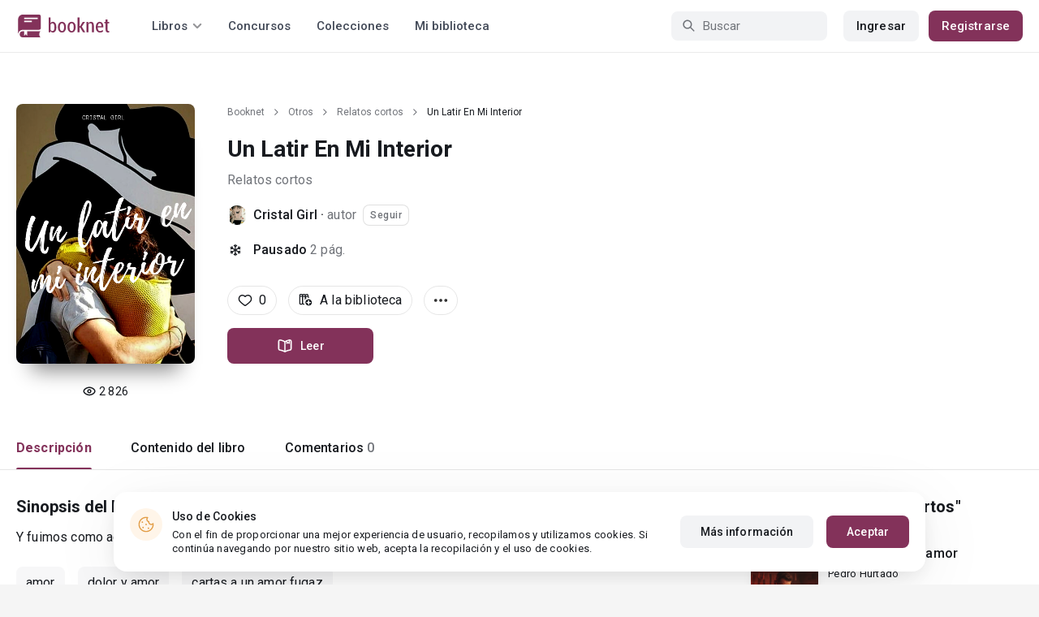

--- FILE ---
content_type: text/html; charset=UTF-8
request_url: https://booknet.com/es/book/un-latir-en-mi-interior-b163667
body_size: 11186
content:
<!DOCTYPE html>
<html lang="es-LA" class="">
<head>
    <meta charset="UTF-8"/>
    <meta name="viewport" content="width=970">
    <meta name="MobileOptimized" content="970"/>

                <meta name="description" content="Libro Un Latir En Mi Interior , género: Relatos cortos, autor Cristal Girl. Lee Un Latir En Mi Interior  en la plataforma de autopublicación Букнет" />
    
    
    <meta name="csrf-param" content="_csrf">
    <meta name="csrf-token" content="PBY8v_eDOHRwz7M3TUXJJ8-zoghFE2olLDuxuCQs7DJ_XHr7pNp6H0CCh2AcAZlzidvVagpgJkBUc-TIaGizXA==">
    <link rel="dns-prefetch" href="https://fonts.gstatic.com/">
<link rel="dns-prefetch" href="https://fonts.googleapis.com/">
<link rel="dns-prefetch" href="https://www.googleadservices.com/">
<link rel="dns-prefetch" href="https://www.googleadservices.com/">
<link rel="dns-prefetch" href="https://www.googletagmanager.com/">
<link rel="dns-prefetch" href="https://googleads.g.doubleclick.net/">
<link rel="dns-prefetch" href="https://pagead2.googlesyndication.com/">
<link rel="dns-prefetch" href="https://cdn.jsdelivr.net/">
<link rel="dns-prefetch" href="https://connect.facebook.net/">
    <link rel="dns-prefetch" href="https://st.booknet.com/">
    <link rel="preconnect" href="https://st.booknet.com/" crossorigin>
<link rel="preconnect" href="https://fonts.gstatic.com/" crossorigin>
    <title>Un Latir En Mi Interior  leer libro en línea en Booknet</title>
    <!--[if IE]><script src="https://st.booknet.com/common/js/jquery-1.11.3.min.js"></script><![endif]-->
    <meta property="og:title" content="Un Latir En Mi Interior ">
<meta property="og:description" content="Y fuimos como aquella historia... Que jamás terminamos de escribir. ...">
<meta property="og:image" content="https://booknet.com/es/image/fb?bookId=163667&amp;v=1768733723">
<meta property="og:image:secure_url" content="https://booknet.com/es/image/fb?bookId=163667&amp;v=1768733723">
<meta name="Accept-Language" content="es-la">
<link type="image/png" href="https://booknet.com/favicon.ico" rel="icon">
<link href="https://booknet.com/es/book/un-latir-en-mi-interior-b163667" rel="canonical">
<link href="https://st.booknet.com/assets/2d38b9b8/css/bootstrap.min.css?v=1550073398" rel="stylesheet">
<link href="https://st.booknet.com/common/css/font-awesome.min.css?v=1.1" rel="stylesheet">
<link href="https://st.booknet.com/common/css/litnet-icon-font.css?v=1.1" rel="stylesheet">
<link href="https://st.booknet.com/common/css/grids.css?v=1.1" rel="stylesheet">
<link href="https://st.booknet.com/common/css/social-likes_classic.css?v=1.1" rel="stylesheet">
<link href="https://st.booknet.com/common/css/flags16.css?v=1.1" rel="stylesheet">
<link href="https://st.booknet.com/common/css/showLoading.css?v=1.1" rel="stylesheet">
<link href="https://st.booknet.com/common/css/jquery.jgrowl.min.css?v=1.1" rel="stylesheet">
<link href="https://st.booknet.com/dist/main.css?v=1750782744" rel="stylesheet">
<script src="https://st.booknet.com/assets/12b6ea3c/jquery.min.js?v=1463765143"></script>
<script src="https://st.booknet.com/assets/6b28fcfb/yii.js?v=1556023766"></script>
<script src="https://st.booknet.com/assets/2d38b9b8/js/bootstrap.min.js?v=1550073398"></script>
<script src="https://st.booknet.com/common/mobile_v2/dist/js/vendor/svg4everybody.min.js?v=1.1"></script>
<script src="https://st.booknet.com/common/js/jquery.cookie.min.js?v=1.1"></script>
<script src="https://st.booknet.com/common/js/social-likes.min.js?v=1.1"></script>
<script src="https://st.booknet.com/common/js/common.js?v=1706260654"></script>
<script src="https://st.booknet.com/common/js/lozad.js?v=1.1"></script>
<script src="https://st.booknet.com/common/js/jquery.showLoading.js?v=1.1"></script>
<script src="https://st.booknet.com/common/js/jquery.jgrowl.min.js?v=1.1"></script>
<script src="https://st.booknet.com/dist/main.js?v=1747057010"></script>
<script>
    dataLayer = [];
    dataLayer.push({
        'event': 'dynrem',
        'dynx_itemid': '163667',
        'dynx_pagetype': 'relatos-cortos',
        'dynx_totalvalue': '0',
    });</script>    <!--<link rel="apple-touch-icon" sizes="57x57" href="/icons/apple-icon-57x57.png">-->
<!--<link rel="apple-touch-icon" sizes="60x60" href="/icons/apple-icon-60x60.png">-->
<!--<link rel="apple-touch-icon" sizes="72x72" href="/icons/apple-icon-72x72.png">-->
<!--<link rel="apple-touch-icon" sizes="76x76" href="/icons/apple-icon-76x76.png">-->
<!--<link rel="apple-touch-icon" sizes="114x114" href="/icons/apple-icon-114x114.png">-->
<!--<link rel="apple-touch-icon" sizes="120x120" href="/icons/apple-icon-120x120.png">-->
<!--<link rel="apple-touch-icon" sizes="144x144" href="/icons/apple-icon-144x144.png">-->
<!--<link rel="apple-touch-icon" sizes="152x152" href="/icons/apple-icon-152x152.png">-->
<link rel="apple-touch-icon" sizes="180x180" href="/icons/apple-icon-180x180.png">
<link rel="icon" type="image/png" sizes="192x192" href="/icons/android-icon-192x192.png">
<link rel="icon" type="image/png" sizes="32x32" href="/icons/favicon-32x32.png">
<link rel="icon" type="image/png" sizes="96x96" href="/icons/favicon-96x96.png">
<link rel="icon" type="image/png" sizes="16x16" href="/icons/favicon-16x16.png">

<link rel="manifest" href="/manifest.json">
<meta name="msapplication-TileColor" content="#ffffff">
<meta name="msapplication-TileImage" content="/maskable_icon.png">
<meta name="theme-color" content="#ffffff">

<script>
    if ("serviceWorker" in navigator) {
        window.addEventListener("load", function () {
            navigator.serviceWorker
                .register("/service-worker.js")
                .then(function (registration) {
                    console.log("ServiceWorker registered");
                })
                .catch(function (err) {
                    console.log("ServiceWorker not registered", err);
                })
        })
    }
</script>

<script src="https://cdn.onesignal.com/sdks/OneSignalSDK.js" async=""></script>

    <meta id="ga-isLoggedIn" value="0"><meta id="ga-lang" value="es">
<script>(function(w,d,s,l,i){w[l]=w[l]||[];w[l].push({'gtm.start':
        new Date().getTime(),event:'gtm.js'});var f=d.getElementsByTagName(s)[0],
        j=d.createElement(s),dl=l!='dataLayer'?'&l='+l:'';j.async=true;j.src=
        'https://www.googletagmanager.com/gtm.js?id='+i+dl;f.parentNode.insertBefore(j,f);
    })(window,document,'script','dataLayer','GTM-W52F723');</script>
<!-- End Google Tag Manager -->

<script>
    window.dataLayer = window.dataLayer || [];

            dataLayer.push({'event': 'lang_es'});
    
    let isMobile = '';
</script>

<meta name="facebook-domain-verification" content="wjtdllnn4zc0aw55n6bx64eb7ez3zk" />


<script>
    window.lang = 'es';
</script>

<script>
    window.addEventListener('appinstalled', function(evt) {
        dataLayer.push({
            'event': 'autoEvent',
            'eventCategory': 'pwa',
            'eventAction': 'Installed',
            'eventLabel': 'Installed'
        });
    });

    if (window.matchMedia('(display-mode: standalone)').matches) {
        dataLayer.push({'is_pwa': 1});
    }
</script>

</head>
<body class="wide-lg bn_body-white">



<!-- Google Tag Manager (noscript) -->
<noscript>
    <iframe src="https://www.googletagmanager.com/ns.html?id=GTM-W52F723" height="0" width="0" style="display:none;visibility:hidden"></iframe>
</noscript>
<!-- End Google Tag Manager (noscript) -->
<div class="bn_header">
        <div class="bn_header__container">
        <div class="container">
            <div class="bn_header__wrapper">
                <div class="bn_header__navigation">
                    
<div class="bn_header__logo">
    <a class="bn_header__logo-link" href="/es">
                    <svg><use href="/common/img/ln_svg-sprite.svg#booknet-logo"></use></svg>
            </a>
</div>
                    
<div class="bn_header__menu">
    <div class="bn_header__menu-item bn_header__menu-dropdown-selector">
        <span>Libros</span>
        <svg>
            <use href="/common/mobile_v2/dist/img/svg/svg-sprite.svg?v=3.4#header-arrow"/>
        </svg>
    </div>
    <a class="bn_header__menu-item" href="/es/contests">
        Concursos    </a>
    <a class="bn_header__menu-item" href="/es/collections">
        Colecciones    </a>
            <a class="bn_header__menu-item" href="/es/site/library">
            Mi biblioteca        </a>
    </div>                </div>
                <div class="bn_header__controls">
                    
<form id="search-form" class="bn_header__search" action="/es/search" method="GET">
<div class="bn_header__search-icon">
    <svg>
        <use href="/common/mobile_v2/dist/img/svg/svg-sprite.svg?v=3.4#magnifier"/>
    </svg>
</div>

<input type="text" class="bn_header__search-input" name="q" autocomplete="off" placeholder="Buscar">
</form>                                            
<div class="bn_header__auth">
    <div class="bn_header__auth-login bn_btn bn_btn-gray" onclick="showLoginPopup();">
        Ingresar    </div>
    <div class="bn_header__auth-register bn_btn" onclick="showRegisterPopup();">
        Registrarse    </div>
</div>                                    </div>
            </div>
        </div>
    </div>
    
<div class="bn_header__menu-dropdown">
    <div class="container">
        <div class="bn_header__menu-dropdown-wrapper">
            <div class="bn_header__menu-dropdown-column">
                <div class="bn_header__menu-dropdown-column-title">
                    Géneros                </div>
                <div class="bn_header__menu-dropdown-column-grid">
                    <div class="bn_header__menu-dropdown-item">
                        <a href="/es/top/all">Todos los géneros</a>
                    </div>
                                            <div class="bn_header__menu-dropdown-item">
                            <a href="/es/top/fantasia">
                                Fantasía                            </a>
                        </div>
                                            <div class="bn_header__menu-dropdown-item">
                            <a href="/es/top/novela-romantica">
                                Novela romántica                            </a>
                        </div>
                                            <div class="bn_header__menu-dropdown-item">
                            <a href="/es/top/ciencia-ficcion">
                                Ciencia ficción                            </a>
                        </div>
                                            <div class="bn_header__menu-dropdown-item">
                            <a href="/es/top/mistica">
                                Mística                            </a>
                        </div>
                                            <div class="bn_header__menu-dropdown-item">
                            <a href="/es/top/chick-lit">
                                Chick lit                            </a>
                        </div>
                                            <div class="bn_header__menu-dropdown-item">
                            <a href="/es/top/fanfic">
                                Fanfic                            </a>
                        </div>
                                            <div class="bn_header__menu-dropdown-item">
                            <a href="/es/top/misterio">
                                Misterio                            </a>
                        </div>
                                            <div class="bn_header__menu-dropdown-item">
                            <a href="/es/top/joven-adulto">
                                Joven Adulto                            </a>
                        </div>
                                            <div class="bn_header__menu-dropdown-item">
                            <a href="/es/top/suspense">
                                Suspenso                            </a>
                        </div>
                                            <div class="bn_header__menu-dropdown-item">
                            <a href="/es/top/paranormal">
                                Paranormal                            </a>
                        </div>
                                            <div class="bn_header__menu-dropdown-item">
                            <a href="/es/top/relatos-cortos">
                                Relatos cortos                            </a>
                        </div>
                                            <div class="bn_header__menu-dropdown-item">
                            <a href="/es/top/personajes-sobrenaturales">
                                Personajes sobrenaturales                            </a>
                        </div>
                                            <div class="bn_header__menu-dropdown-item">
                            <a href="/es/top/novela-negra">
                                Novela negra                            </a>
                        </div>
                                            <div class="bn_header__menu-dropdown-item">
                            <a href="/es/top/otros">
                                Otros                            </a>
                        </div>
                                    </div>
            </div>
            <div class="bn_header__menu-dropdown-column">
                <div class="bn_header__menu-dropdown-column-title">
                    Seleccionar                </div>
                <div class="bn_header__menu-dropdown-column-row">
                    <div class="bn_header__menu-dropdown-item">
                        <a href="/es/top/all">Por popularidad</a>
                    </div>
                    <div class="bn_header__menu-dropdown-item">
                        <a href="/es/top/latest">Por actualizaciones </a>
                    </div>
                    <div class="bn_header__menu-dropdown-item">
                        <a href="/es/top/latest-new">Novedades</a>
                    </div>
                    <div class="bn_header__menu-dropdown-item">
                        <a href="/es/top/best">Los más vendidos</a>
                    </div>
                                        <div class="bn_header__menu-dropdown-item">
                        <a href="/es/collections">Colecciones</a>
                    </div>
                </div>
            </div>
        </div>
    </div>
</div></div>

    <script>
        $(document).on('show.bs.modal', '#buyModal,#payModal', function () {
            $.cookie('tryBuy', '1', {
                path: "/"
            });
            $.cookie('dontShowAnsModal', '1', {
                path: "/",
                expires: 60 * 30
            });
        });

        if (getCookie('tryBuy') === '1' && getCookie('dontShowAnsModal') !== '1') {
            $.get('/user-questions/no-buy', function (result) {
                $('#no-buy-modal').remove();
                $('body').append($(result));
                $('#no-buy-modal').modal('show');
            });
        }
    </script>

<main class="bn_main">
    

<script type="application/ld+json">{"@context":"http:\/\/schema.org","@type":"Product","image":"https:\/\/st.booknet.com\/uploads\/covers\/220\/1565920873_46.png","name":"Un Latir En Mi Interior ","url":"https:\/\/booknet.com\/es\/book\/un-latir-en-mi-interior-b163667","brand":{"@type":"Person","name":"Cristal Girl","url":"https:\/\/booknet.com\/es\/cristal-girl-u3311245"},"description":"Y fuimos como aquella historia... Que jamás terminamos de escribir. ","releaseDate":"2019-08-16","offers":{"price":0,"priceCurrency":"USD"},"category":"Relatos cortos","productID":"b163667"}</script>

<div style="display: none" id="book_id">163667</div>

<div class="bn_book__header">
    <div class="container">
        <div class="bn_book__header-wrapper">
            <div class="bn_book__header-main">
                <div class="bn_book__header-image">
                    <img class="bn_book__header-image-src" src="https://st.booknet.com/uploads/covers/220/1565920873_46.png" onerror="this.src='https://st.booknet.com/common/img/empty_cover_booknet.png'" alt="Un Latir En Mi Interior "/>
                                        <div class="bn_book__header-image-counter">
                        <svg>
                            <use href="/common/mobile_v2/dist/img/svg/svg-sprite.svg?v=3.4#eye"/>
                        </svg>
                        <span class="bn_text-paragraph-m">
                            2 826                        </span>
                    </div>
                                    </div>
                <div class="bn_book__header-content">
                    <div class="bn_book__header-content-row">
                        <div class="bn_book__header-breadcrumbs">
                            
<div class="bn_breadcrumbs">
    <div class="container">
        <div class="bn_breadcrumbs__wrapper">
                                                <a class="bn_breadcrumbs__item" href="/">Booknet</a>
                    <i class="fa fa-angle-right"></i>
                                                                <a class="bn_breadcrumbs__item" href="/es/top/otros">Otros</a>
                    <i class="fa fa-angle-right"></i>
                                                                <a class="bn_breadcrumbs__item" href="/es/top/relatos-cortos">Relatos cortos</a>
                    <i class="fa fa-angle-right"></i>
                                                                <span class="bn_breadcrumbs__item">Un Latir En Mi Interior </span>
                                    </div>
    </div>
</div>
                        </div>
                        <h1 class="bn_book__header-title bn_text-heading-h1">
                            Un Latir En Mi Interior                                                     </h1>
                        <div class="bn_book__header-genre-wrapper">
                            <a class="bn_book__header-genre bn_text-paragraph-l" href="/es/top/relatos-cortos">
                                Relatos cortos                            </a>
                        </div>
                        <div class="bn_book__header-authors-container">
                                                            <div class="bn_book__header-author-item">
                                    <div class="bn_book__header-author-item-image">
                                        <a href="/cristal-girl-u3311245"></a>
                                        <img src="https://st.booknet.com/uploads/user_avatars_new/160/CIvsXQyZ0OAxk6nuqKuKRHskHV6MmSiO.jpg" alt="Cristal Girl" onerror="this.src='https://st.booknet.com/common/img/default_avatar.jpg'"/>
                                    </div>
                                    <div class="bn_book__header-author-item-name bn_text-paragraph-l">
                                        <a href="/cristal-girl-u3311245">Cristal Girl</a> · <span>autor</span>
                                    </div>
                                                                            <button onclick="showLoginPopup()" class="bn_book__header-author-item-button bn_text-label-m">
                                            Seguir                                        </button>
                                                                    </div>
                                                                                    </div>
                        <div class="bn_book__header-status bn_text-paragraph-l">
                                                            <svg>
                                    <use href="/common/mobile_v2/dist/img/svg/svg-sprite.svg?v=3.4#snowflake"/>
                                </svg>
                                <span class="bn_book__header-status-value">
                                    Pausado                                </span>
                                                        <span class="bn_book__header-status-count">
                                2                                pág.                            </span>
                                                    </div>
                    </div>
                    <div class="bn_book__header-content-row">
                        <div class="bn_book__header-buttons-wrapper">
                                                            <div class="bn_book__header-button bn_book__header-button-like" onclick="showLoginPopup();">
                                    <svg class="bn_book__header-button-icon">
                                        <use href="/common/mobile_v2/dist/img/svg/svg-sprite.svg?v=3.4#heart"/>
                                    </svg>
                                    <span class="bn_text-paragraph-l">
                                        0                                    </span>
                                </div>
                                                                                        <div class="bn_book__header-button" onclick="showLoginPopup();">
                                    <svg class="bn_book__header-button-icon">
                                        <use href="/common/mobile_v2/dist/img/svg/svg-sprite.svg?v=3.4#shelf-add"/>
                                    </svg>
                                    <span class="bn_text-paragraph-l">
                                        A la biblioteca                                    </span>
                                </div>
                                                        <div class="bn_book__header-button bn_menu-dropdown share hidden">
                                <div class="bn_menu-dropdown__overlay"></div>
                                <div class="bn_menu-dropdown__button">
                                    <svg class="bn_book__header-button-icon">
                                        <use href="/common/mobile_v2/dist/img/svg/svg-sprite.svg?v=3.4#share"/>
                                    </svg>
                                    <span class="bn_text-paragraph-l">
                                        Compartir                                    </span>
                                </div>
                                <ul class="bn_menu-dropdown__items-wrapper bn_text-title-s">
                                    <li>
                                        <div class="bn_menu-dropdown__item auto-close" onclick="copyToClipboard('https://booknet.com/es/book/un-latir-en-mi-interior-b163667', 'Enlace copiado')">
                                            <svg>
                                                <use href="/common/mobile_v2/dist/img/svg/svg-sprite.svg?v=3.4#chain"></use>
                                            </svg>
                                            <span>
                                                Copiar el enlace                                            </span>
                                        </div>
                                    </li>
                                </ul>
                            </div>
                            <div class="bn_book__header-button bn_menu-dropdown">
                                <div class="bn_menu-dropdown__overlay"></div>
                                <div class="bn_menu-dropdown__button">
                                    <svg>
                                        <use href="/common/mobile_v2/dist/img/svg/svg-sprite.svg?v=3.4#dots"></use>
                                    </svg>
                                </div>
                                <ul class="bn_menu-dropdown__items-wrapper bn_text-title-s">
                                                                        <li>
                                        <div id="menu-common-complaint" class="bn_menu-dropdown__item auto-close" data-id="163667">
                                            <svg>
                                                <use href="/common/mobile_v2/dist/img/svg/svg-sprite.svg?v=3.4#attention"/>
                                            </svg>
                                            <span>
                                                Reportar                                            </span>
                                        </div>
                                    </li>
                                </ul>
                            </div>
                        </div>
                        <div class="bn_book__header-main-buttons-wrapper">
                            <a class="bn_btn bn_read-button" href="/es/reader/un-latir-en-mi-interior-b163667" onclick="ln.track(&quot;Start reading&quot;, &quot;Reader&quot;, &quot;Cristal Girl&quot;);"><svg class="bn_read-button__icon"><use href="/common/mobile_v2/dist/img/svg/svg-sprite.svg?v=3.4#book-open"/></svg><span class="bn_read-button__text">Leer</span></a>                                                                                </div>
                        <!-- Модальное окно для замороженных продаж  -->
<div id="selling-frozen-modal" class="modal fade" role="dialog">
    <div class="modal-dialog">
        <div class="modal-content">
            <div class="modal-body">
                <button type="button" class="close" data-dismiss="modal" aria-label="Close"><span aria-hidden="true">&times;</span></button>
                <h4 class="modal-title" style="margin-bottom: 10px">Compra de libros</h4>
                <p>
                    Las ventas han sido detenidas.
                                    </p>
                <div style="text-align: right">
                    <button type="button" class="btn btn-default" data-dismiss="modal">Cerrar</button>
                </div>
            </div>
        </div>
    </div>
</div>
<script type="text/javascript">
    $('#js-buyModal').on('click', function(){
        let buyText = $("#buyModal");
        if(!buyText[0]) {
            $.get("/book/popup-buy", {'id':163667}, function(data){
                $('body').append(data) ;
                $("#buyModal").modal() ;
            });
        } else {
            buyText.modal() ;
        }
        ln.track('buy', 'click_btn');
    });
</script>                                            </div>
                </div>
            </div>
            <div class="bn_book__header-navigation">
                <ul class="bn_commerce-navigation__menu bn_text-title-m">
                    <li>
                        <div data-target="main" class="bn_book__navigation bn_commerce-navigation__menu-item active">
                            Descripción                        </div>
                    </li>
                    <li>
                        <div data-target="chapters" class="bn_book__navigation bn_commerce-navigation__menu-item ">
                            Contenido del libro                        </div>
                    </li>
                                                                <li>
                            <div data-target="comments" class="bn_book__navigation bn_commerce-navigation__menu-item ">
                                Comentarios                                <span>
                                    0                                </span>
                            </div>
                        </li>
                                    </ul>
            </div>
        </div>
    </div>
</div>


<div id="complaint-modal"></div>



<div id="verification" class="fade modal" role="dialog" tabindex="-1">
<div class="modal-dialog modal-md">
<div class="modal-content">
<div class="modal-header">
<button type="button" class="close" data-dismiss="modal" aria-hidden="true">&times;</button>
Confirmar el código
</div>
<div class="modal-body">
<div>Тут будет форма</div>
</div>
<div class="modal-footer">
Тут будут кнопки
</div>
</div>
</div>
</div>
<div class="modal fade" id="modalLike" tabindex="-1" role="dialog">
    <div class="modal-dialog">
        <div class="modal-content">
            <div class="modal-header" style="background-color: #5694da; color: white">
                Notificación                <button type="button" class="close" data-dismiss="modal" aria-label="Close">
                    <span aria-hidden="true">&times;</span></button>
            </div>
            <div class="modal-body">
                Hola, . Su cuenta aún no cuenta con la opción de "Me gusta" para el libro. Estará disponible para usted en los próximos días. ¡Que tenga una buena lectura en Booknet!            </div>
        </div>
    </div>
</div>


<div class="modal fade" id="modalCommon" tabindex="-1" role="dialog">
    <div class="modal-dialog">
        <div class="modal-content">
            <div class="modal-header" style="background-color: #5694da; color: white">
                Notificación                <button type="button" class="close" data-dismiss="modal" aria-label="Close">
                    <span aria-hidden="true">&times;</span></button>
            </div>
            <div class="modal-body">
            </div>
        </div>
    </div>
</div>

<div class="modal fade" id="modalEmail" tabindex="-1" role="dialog">
    <div class="modal-dialog">
        <div class="modal-content">
            <div class="modal-header" style="background-color: #5694da; color: white">
                Confirmación de correo electrónico                <button type="button" class="close" data-dismiss="modal" aria-label="Close">
                    <span aria-hidden="true">&times;</span></button>
            </div>
            <div class="modal-body">
            </div>
        </div>
    </div>
</div>

<div class="modal fade" id="onlyAdult" tabindex="-1" role="dialog">
    <div class="modal-dialog">
        <div class="modal-content modal-sm">
            <div class="modal-header">
                <button type="button" class="close" data-dismiss="modal" aria-label="Close"><span aria-hidden="true">&times;</span>
                </button>
                <p class="modal-title" id="myModalLabel">Restricción 18+</p>
            </div>
            <div class="modal-body">
                Este contenido está disponible sólo para los usuarios registrados <br> mayores de 18 años.            </div>
            <div class="modal-footer">
                <button type="button" class="btn btn-default"
                        data-dismiss="modal">Cerrar</button>
            </div>
        </div>
    </div>
</div>

<div class="modal fade" id="onlyAdult14" tabindex="-1" role="dialog">
    <div class="modal-dialog">
        <div class="modal-content modal-sm">
            <div class="modal-header">
                <button type="button" class="close" data-dismiss="modal" aria-label="Close"><span aria-hidden="true">&times;</span>
                </button>
                <p class="modal-title" id="myModalLabel">Restricción +14</p>
            </div>
            <div class="modal-body">
                La compra puede ser realizada por un usuario mayor de 14 años            </div>
            <div class="modal-footer">
                <button type="button" class="btn btn-default"
                        data-dismiss="modal">Cerrar</button>
            </div>
        </div>
    </div>
</div>






<div class="bn_book__body">
    <div class="container">
        <div class="bn_book__body-wrapper">
            <div class="bn_book__body-content">
                
<div class="bn_book__main bn_book__tab active" id="main">
        <div class="bn_book__about">
        <div class="bn_book__about-title bn_text-heading-h4">
            Sinopsis del libro            "Un Latir En Mi Interior "
        </div>
        <div class="bn_book__about-content bn_text-paragraph-l">
            Y fuimos como aquella historia... Que jamás terminamos de escribir.        </div>
    </div>
    <div class="bn_book__tags bn_text-paragraph-l">
        <a href="/es/tag/amor-t679971">amor</a><a href="/es/tag/dolor y amor-t760179">dolor y amor</a><a href="/es/tag/cartas a un amor fugaz-t6175755">cartas a un amor fugaz</a>    </div>
    </div>
                
<div class="bn_book__chapters bn_book__tab  " id="chapters">
    <div class="bn_book__chapters-heading">
        <div class="bn_book__chapters-info">
            <div class="bn_book__chapters-title bn_text-heading-h4">
                Contenido del libro: 12 capítulos            </div>
                            <div class="bn_book__chapters-description bn_text-paragraph-l">
                    Última actualización:                    <span>08 Ene 2021</span>
                </div>
                    </div>
        <div class="bn_book__chapters-filter">
            <select class="initialize-custom-dropdown book-chapters-sort" name="sort" data-selected-prefix="Empezar por" data-list-title="Empezar por: " onchange="bookChaptersSort()">
<option value="asc">capítulos anteriores</option>
<option value="desc" selected>capítulos nuevos</option>
</select>        </div>
    </div>
    <div class="bn_book__chapters-content reverse">
                    <div class="bn_book__chapters-item ">
                <div class="bn_book__chapters-item-heading">
                    <a href="/es/reader/un-latir-en-mi-interior-b163667?c=1443581" class="bn_book__chapters-item-link"></a>
                    <svg class="bn_book__chapters-item-lock">
                        <use href="/common/mobile_v2/dist/img/svg/svg-sprite.svg?v=3.4#lock"></use>
                    </svg>
                    <span class="bn_book__chapters-item-title bn_text-paragraph-l">
                        Un Latir En Mi Interior                     </span>
                    <svg class="bn_book__chapters-item-arrow">
                        <use href="/common/mobile_v2/dist/img/svg/svg-sprite.svg?v=3.4#footer-arrow-down"></use>
                    </svg>
                </div>
                                    <div class="bn_book__chapters-item-date bn_text-paragraph-l">
                        16 Ago 2019                    </div>
                            </div>
                    <div class="bn_book__chapters-item ">
                <div class="bn_book__chapters-item-heading">
                    <a href="/es/reader/un-latir-en-mi-interior-b163667?c=1445730" class="bn_book__chapters-item-link"></a>
                    <svg class="bn_book__chapters-item-lock">
                        <use href="/common/mobile_v2/dist/img/svg/svg-sprite.svg?v=3.4#lock"></use>
                    </svg>
                    <span class="bn_book__chapters-item-title bn_text-paragraph-l">
                        U N O                     </span>
                    <svg class="bn_book__chapters-item-arrow">
                        <use href="/common/mobile_v2/dist/img/svg/svg-sprite.svg?v=3.4#footer-arrow-down"></use>
                    </svg>
                </div>
                                    <div class="bn_book__chapters-item-date bn_text-paragraph-l">
                        17 Ago 2019                    </div>
                            </div>
                    <div class="bn_book__chapters-item ">
                <div class="bn_book__chapters-item-heading">
                    <a href="/es/reader/un-latir-en-mi-interior-b163667?c=1445732" class="bn_book__chapters-item-link"></a>
                    <svg class="bn_book__chapters-item-lock">
                        <use href="/common/mobile_v2/dist/img/svg/svg-sprite.svg?v=3.4#lock"></use>
                    </svg>
                    <span class="bn_book__chapters-item-title bn_text-paragraph-l">
                        D O S                    </span>
                    <svg class="bn_book__chapters-item-arrow">
                        <use href="/common/mobile_v2/dist/img/svg/svg-sprite.svg?v=3.4#footer-arrow-down"></use>
                    </svg>
                </div>
                                    <div class="bn_book__chapters-item-date bn_text-paragraph-l">
                        17 Ago 2019                    </div>
                            </div>
                    <div class="bn_book__chapters-item ">
                <div class="bn_book__chapters-item-heading">
                    <a href="/es/reader/un-latir-en-mi-interior-b163667?c=1658310" class="bn_book__chapters-item-link"></a>
                    <svg class="bn_book__chapters-item-lock">
                        <use href="/common/mobile_v2/dist/img/svg/svg-sprite.svg?v=3.4#lock"></use>
                    </svg>
                    <span class="bn_book__chapters-item-title bn_text-paragraph-l">
                        T R E S                     </span>
                    <svg class="bn_book__chapters-item-arrow">
                        <use href="/common/mobile_v2/dist/img/svg/svg-sprite.svg?v=3.4#footer-arrow-down"></use>
                    </svg>
                </div>
                                    <div class="bn_book__chapters-item-date bn_text-paragraph-l">
                        19 Nov 2019                    </div>
                            </div>
                    <div class="bn_book__chapters-item ">
                <div class="bn_book__chapters-item-heading">
                    <a href="/es/reader/un-latir-en-mi-interior-b163667?c=1658312" class="bn_book__chapters-item-link"></a>
                    <svg class="bn_book__chapters-item-lock">
                        <use href="/common/mobile_v2/dist/img/svg/svg-sprite.svg?v=3.4#lock"></use>
                    </svg>
                    <span class="bn_book__chapters-item-title bn_text-paragraph-l">
                        C U A T R O                     </span>
                    <svg class="bn_book__chapters-item-arrow">
                        <use href="/common/mobile_v2/dist/img/svg/svg-sprite.svg?v=3.4#footer-arrow-down"></use>
                    </svg>
                </div>
                                    <div class="bn_book__chapters-item-date bn_text-paragraph-l">
                        19 Nov 2019                    </div>
                            </div>
                    <div class="bn_book__chapters-item ">
                <div class="bn_book__chapters-item-heading">
                    <a href="/es/reader/un-latir-en-mi-interior-b163667?c=1658315" class="bn_book__chapters-item-link"></a>
                    <svg class="bn_book__chapters-item-lock">
                        <use href="/common/mobile_v2/dist/img/svg/svg-sprite.svg?v=3.4#lock"></use>
                    </svg>
                    <span class="bn_book__chapters-item-title bn_text-paragraph-l">
                        C I N C O                     </span>
                    <svg class="bn_book__chapters-item-arrow">
                        <use href="/common/mobile_v2/dist/img/svg/svg-sprite.svg?v=3.4#footer-arrow-down"></use>
                    </svg>
                </div>
                                    <div class="bn_book__chapters-item-date bn_text-paragraph-l">
                        19 Nov 2019                    </div>
                            </div>
                    <div class="bn_book__chapters-item ">
                <div class="bn_book__chapters-item-heading">
                    <a href="/es/reader/un-latir-en-mi-interior-b163667?c=2964496" class="bn_book__chapters-item-link"></a>
                    <svg class="bn_book__chapters-item-lock">
                        <use href="/common/mobile_v2/dist/img/svg/svg-sprite.svg?v=3.4#lock"></use>
                    </svg>
                    <span class="bn_book__chapters-item-title bn_text-paragraph-l">
                        S E I S                     </span>
                    <svg class="bn_book__chapters-item-arrow">
                        <use href="/common/mobile_v2/dist/img/svg/svg-sprite.svg?v=3.4#footer-arrow-down"></use>
                    </svg>
                </div>
                                    <div class="bn_book__chapters-item-date bn_text-paragraph-l">
                        08 Ene 2021                    </div>
                            </div>
                    <div class="bn_book__chapters-item ">
                <div class="bn_book__chapters-item-heading">
                    <a href="/es/reader/un-latir-en-mi-interior-b163667?c=2964503" class="bn_book__chapters-item-link"></a>
                    <svg class="bn_book__chapters-item-lock">
                        <use href="/common/mobile_v2/dist/img/svg/svg-sprite.svg?v=3.4#lock"></use>
                    </svg>
                    <span class="bn_book__chapters-item-title bn_text-paragraph-l">
                        S I E T E                     </span>
                    <svg class="bn_book__chapters-item-arrow">
                        <use href="/common/mobile_v2/dist/img/svg/svg-sprite.svg?v=3.4#footer-arrow-down"></use>
                    </svg>
                </div>
                                    <div class="bn_book__chapters-item-date bn_text-paragraph-l">
                        08 Ene 2021                    </div>
                            </div>
                    <div class="bn_book__chapters-item ">
                <div class="bn_book__chapters-item-heading">
                    <a href="/es/reader/un-latir-en-mi-interior-b163667?c=2964504" class="bn_book__chapters-item-link"></a>
                    <svg class="bn_book__chapters-item-lock">
                        <use href="/common/mobile_v2/dist/img/svg/svg-sprite.svg?v=3.4#lock"></use>
                    </svg>
                    <span class="bn_book__chapters-item-title bn_text-paragraph-l">
                        O C H O                     </span>
                    <svg class="bn_book__chapters-item-arrow">
                        <use href="/common/mobile_v2/dist/img/svg/svg-sprite.svg?v=3.4#footer-arrow-down"></use>
                    </svg>
                </div>
                                    <div class="bn_book__chapters-item-date bn_text-paragraph-l">
                        08 Ene 2021                    </div>
                            </div>
                    <div class="bn_book__chapters-item ">
                <div class="bn_book__chapters-item-heading">
                    <a href="/es/reader/un-latir-en-mi-interior-b163667?c=2964506" class="bn_book__chapters-item-link"></a>
                    <svg class="bn_book__chapters-item-lock">
                        <use href="/common/mobile_v2/dist/img/svg/svg-sprite.svg?v=3.4#lock"></use>
                    </svg>
                    <span class="bn_book__chapters-item-title bn_text-paragraph-l">
                        N U E V E                     </span>
                    <svg class="bn_book__chapters-item-arrow">
                        <use href="/common/mobile_v2/dist/img/svg/svg-sprite.svg?v=3.4#footer-arrow-down"></use>
                    </svg>
                </div>
                                    <div class="bn_book__chapters-item-date bn_text-paragraph-l">
                        08 Ene 2021                    </div>
                            </div>
                    <div class="bn_book__chapters-item ">
                <div class="bn_book__chapters-item-heading">
                    <a href="/es/reader/un-latir-en-mi-interior-b163667?c=2964509" class="bn_book__chapters-item-link"></a>
                    <svg class="bn_book__chapters-item-lock">
                        <use href="/common/mobile_v2/dist/img/svg/svg-sprite.svg?v=3.4#lock"></use>
                    </svg>
                    <span class="bn_book__chapters-item-title bn_text-paragraph-l">
                        D I E Z                     </span>
                    <svg class="bn_book__chapters-item-arrow">
                        <use href="/common/mobile_v2/dist/img/svg/svg-sprite.svg?v=3.4#footer-arrow-down"></use>
                    </svg>
                </div>
                                    <div class="bn_book__chapters-item-date bn_text-paragraph-l">
                        08 Ene 2021                    </div>
                            </div>
                    <div class="bn_book__chapters-item ">
                <div class="bn_book__chapters-item-heading">
                    <a href="/es/reader/un-latir-en-mi-interior-b163667?c=2964516" class="bn_book__chapters-item-link"></a>
                    <svg class="bn_book__chapters-item-lock">
                        <use href="/common/mobile_v2/dist/img/svg/svg-sprite.svg?v=3.4#lock"></use>
                    </svg>
                    <span class="bn_book__chapters-item-title bn_text-paragraph-l">
                        O N C E                    </span>
                    <svg class="bn_book__chapters-item-arrow">
                        <use href="/common/mobile_v2/dist/img/svg/svg-sprite.svg?v=3.4#footer-arrow-down"></use>
                    </svg>
                </div>
                                    <div class="bn_book__chapters-item-date bn_text-paragraph-l">
                        08 Ene 2021                    </div>
                            </div>
            </div>
</div>
                
                
    <div class="bn_book__comments " id="comments">
        <div id="comments-list">
                <input type="hidden" name="comments-uid" value=""/>

<style>
    .found_comment {
        border: 2px solid green;
    }
</style>

<!-- Comments head -->
<div class="comments-head">
    <h3 class="comments-head-title">
        0 comentarios    </h3>

    <div class="comments_textarea-w js_c_textarea-w">
                    <p>Es necesario iniciar la sesión en su cuenta para poder dejar un comentario</p>
            <a href="#!" class="bn_btn bn_btn-m" onclick="showLoginPopup();">
                Ingresar            </a>
            </div><!--comments_textarea-w-->

</div><!--comments-head-->


<!-- Comments tree -->
<div id="cmnts"
     data-url="/es/comments/edit"
     data-reset-url="/es/comments/get-comment"
     data-add-url="/es/comments/add?type=book&id=163667"
     data-canDelete=""
     data-search-comment=""
     data-comment-delete-confirm="Eliminar?"
     data-comment-delete="Comentario eliminado",
     data-url-load-comment="/es/comments/load-comment" ,
     data-url-load-list="/es/comments/load-list?type=book&id=163667" ,
     data-show-thread = "Mostrar",
     data-hide-thread = "Ocultar",
     data-add-to-black-list-confirm = "¡Atención! Este usuario nunca más podrá comentar sus libros y entradas de blog.",
     data-add-to-black-list-success = "El usuario fue añadido en la lista negra",
>

    <div class="bn_comments__sticky-item-wrapper">
            </div>

    </div>

<div style="text-align: center;">
    <a href="#!" class="ln_btn ln_btn-gray" style="display: none">Загрузить больше комментариев</a>
</div>

<div class="comments-pagination pagination-wrapper js-comments-pagination" id="comments-pagination">
    </div>

<div class="modal fade" id="modal-delete-comment" tabindex="-1" role="dialog"
     aria-labelledby="myModalLabel">
    <div class="modal-dialog" style="width: 400px" role="document">
        <div class="modal-content">
            <div class="modal-header">
                <button type="button" class="close" data-dismiss="modal" aria-label="Close">
                    <span class="icon-close"></span>
                </button>
                <h4 class="modal-title" id="myModalLabel">
                    Eliminar comentario                </h4>
            </div>
            <div class="modal-body">
                <p>
                    ¿Está seguro de que desea eliminar el comentario?                    <br>
                    El comentario se eliminará de forma permanente.                </p>
                <a class="btn btn-purp" href="#!" id="btn-delete-comment" data-dismiss="modal">
                    Eliminar                </a>
                <a class="btn" href="#!" data-dismiss="modal">
                    Cancelar                </a>
            </div>
        </div>
    </div>
</div>

<div class="modal fade" id="modal-add-black-list" tabindex="-1" role="dialog"
     aria-labelledby="myModalLabel">
    <div class="modal-dialog" style="width: 400px" role="document">
        <div class="modal-content">
            <div class="modal-header">
                <button type="button" class="close" data-dismiss="modal" aria-label="Close">
                    <span class="icon-close"></span>
                </button>
                <h4 class="modal-title" id="myModalLabel">
                    Bloqueo de comentarios                </h4>
            </div>
            <div class="modal-body">
                <p>
                    ¿Realmente quiere prohibir a <span class="black-name" style="font-weight: bold"></span> comentar?                </p>
                <a class="btn btn-purp" href="#!" id="btn-add-black-comment" data-dismiss="modal">
                    Prohibir                </a>
                <a class="btn" href="#!" data-dismiss="modal">
                    Cancelar                </a>
            </div>
        </div>
    </div>
</div>


<div class="comments-content" style="display: none;">
    <div class="comments_textarea-w js_c_textarea-w prepared-static">
        <textarea class="comments_textarea" name="comment"
                  placeholder="Escribe su comentario..."
                  rows="3" maxlength="1200">
        </textarea>
        <input type="hidden" name="object-id" value="163667">
        <input type="hidden" name="object-type" value="book">
        <div class="comments_textarea-btn">
            <div class="comments_column">
                                    <button type="button" id="cmt-reply-btn" class="bn_btn bn_btn-m bn_spinner__submit ln_disabled">
                        Añadir                    </button>
                
                <button type="button" id="cmt-save-btn" class="bn_btn bn_btn-m bn_spinner__submit">
                    Guardar                </button>
                <button type="button" id="cmt-cancel-btn" class="bn_btn bn_btn-m bn_btn-gray js_c_textarea_reply-cancel" >
                    Cancelar                </button>
                <button type="button" id="cmt-delete-btn" class="bn_btn bn_btn-m bn_btn-gray js_c_textarea_reply-cancel" >
                    Cancelar                </button>
            </div>
            <div class="comments_column">
                <span class="count-sign-comment">
                    Quedan                <span class="js-count-sign">1200</span>
                    caracteres                </span>
            </div>
        </div>
    </div>
</div>

<script>
    $('.js_c_textarea').on('focus', function(){
        $('.comments_textarea-w').addClass('prepared')
        $('.js_c_textarea-btn').css('display', 'flex');
        $('.comments_textarea').css('height', '75px');
    });

    $('.js_c_textarea').on('input focus', function (event) {
        const form = $(this).closest('.cmt-form');
        const btn = $(form).find('#cmt-btn');
        const countSign = $(form).find('.js-count-sign');

        if ($(this).val().trim().length > 0) {
            $(btn).removeClass('ln_disabled');
            countSign.text(1200 - $(this).val().trim().length);
        } else {
            $(btn).addClass('ln_disabled');
            countSign.text(1200);
        }
    });

    $('.js_c_textarea-cancel').on('click', function (event) {
        $('.js_c_textarea').val('');
        $('.comments_textarea-w').removeClass('prepared')
        $('.js_c_textarea-btn').css('display', 'none');
        $('.comments_textarea').css('height', '28px');
    });

    //_______________________________________________________ comment_answer_count icon____________
    $(document).on('click', '.comment_answer_count', function () {
        $(this).toggleClass("ico_revert");
    });
</script>        </div>
    </div>
            </div>
            
<div class="bn_book__body-sidebar bn_text-paragraph-xl-m">
    

        <div class="bn_sidebar_list">
        <div class="bn_sidebar_list__title bn_text-heading-h4">
            Novedades"Relatos cortos"        </div>
        <div class="bn_sidebar_list__wrapper">
                            
<div class="bn_sidebar_book">
    <div class="bn_sidebar_book__image">
        <a class="bn_sidebar_book__image-link" href="/es/book/el-fantasma-del-amor-b480287"></a>
        <img src="https://st.booknet.com/uploads/covers/220/1768540833_51.png" onerror="this.src='https://st.booknet.com/common/img/empty_cover_booknet.png'"/>
    </div>
    <div class="bn_sidebar_book__info">
        <div class="bn_sidebar_book__title bn_text-title-m">
            <a class="bn_sidebar_book__title-link" href="/es/book/el-fantasma-del-amor-b480287">
                El fantasma del amor             </a>
        </div>
        <div class="bn_sidebar_book__author bn_text-label-l">
            <a href="/es/pedro-hurtado-u11854780">Pedro Hurtado</a>        </div>
        <div class="bn_sidebar_book__tags bn_text-paragraph-s">
            <span class="bn_sidebar_book__tags-prefix">
                Hay en el texto:            </span>
            <span>
                <a href="/es/tag/residencia-t25062512">residencia</a>, <a href="/es/tag/amor propio..-t26500008">amor propio..</a>            </span>
        </div>
        <div class="bn_sidebar_book__status bn_text-label-l">
                            <svg>
                    <use href="/common/mobile_v2/dist/img/svg/svg-sprite.svg?v=3.4#round-arrow"></use>
                </svg>
                        <span>
                8                pág.            </span>
        </div>
    </div>
</div>                            
<div class="bn_sidebar_book">
    <div class="bn_sidebar_book__image">
        <a class="bn_sidebar_book__image-link" href="/es/book/cuentos-clasicos-contemporaneos-erase-una-vez-el-manana-b480155"></a>
        <img src="https://st.booknet.com/uploads/covers/220/1768419040_87.png" onerror="this.src='https://st.booknet.com/common/img/empty_cover_booknet.png'"/>
    </div>
    <div class="bn_sidebar_book__info">
        <div class="bn_sidebar_book__title bn_text-title-m">
            <a class="bn_sidebar_book__title-link" href="/es/book/cuentos-clasicos-contemporaneos-erase-una-vez-el-manana-b480155">
                Cuentos Clásicos Contemporáneos. Erase una vez el mañana.            </a>
        </div>
        <div class="bn_sidebar_book__author bn_text-label-l">
            <a href="/es/vanessa-sanchez-soriano-u10782627">Vanessa Sanchez Soriano</a>        </div>
        <div class="bn_sidebar_book__tags bn_text-paragraph-s">
            <span class="bn_sidebar_book__tags-prefix">
                Hay en el texto:            </span>
            <span>
                <a href="/es/tag/adaptacion-t3506443">adaptacion</a>            </span>
        </div>
        <div class="bn_sidebar_book__status bn_text-label-l">
                            <svg>
                    <use href="/common/mobile_v2/dist/img/svg/svg-sprite.svg?v=3.4#round-arrow"></use>
                </svg>
                        <span>
                17                pág.            </span>
        </div>
    </div>
</div>                    </div>
    </div>

</div>


        </div>
    </div>
</div>


</main>


<script type="text/javascript">
    $(document).ready(function(){
        var empty  = $("#checkeds-empty a");

        empty.addClass('disable');
        $('#checkboxEmpty').change(function () {
            empty.toggleClass('disable');
        });
    });
</script>



<div class="bn_cookies">
    <div class="bn_cookies__container">
        <div class="bn_cookies__wrapper">
            <div class="bn_cookies__content">
                <div class="bn_cookies__icon">
                    <svg>
                        <use href="/common/mobile_v2/dist/img/svg/svg-sprite.svg?v=3.4#cookie"></use>
                    </svg>
                </div>
                <div class="bn_cookies__heading">
                    <div class="bn_cookies__title bn_text-title-s">
                        Uso de Cookies                    </div>
                    <div class="bn_cookies__description bn_text-label-l">
                        Con el fin de proporcionar una mejor experiencia de usuario, recopilamos y utilizamos cookies. Si continúa navegando por nuestro sitio web, acepta la recopilación y el uso de cookies.                    </div>
                </div>
            </div>
            <div class="bn_cookies__buttons-container">
                <a class="bn_cookies__button bn_btn bn_btn-gray bn_btn-m" href="/es/info/privacy-cookies">Más información</a>                <button type="button" id="bn_cookies__button-accept" class="bn_cookies__button bn_btn bn_btn-m">Aceptar</button>            </div>
        </div>
    </div>
</div>

<script type="text/javascript">
    $(document).ready(function(){
        try {
            setTimeout(function () {
                if (parseInt($.cookie('isCookies') || localStorage.getItem('agreeCookie')) !== 1) {
                    $('.bn_cookies').addClass('open');
                }

                $('#bn_cookies__button-accept').on('click', function () {
                    $('.bn_cookies').removeClass('open');
                    $.cookie('isCookies', 1, {
                        path: "/"
                    });
                    localStorage.setItem("agreeCookie", 1);
                });
            }, 1000)
        } catch (e) {}
    });
</script>
<footer class="footer">
    <div class="container">
                <div class="footer__top">
            <div class="footer__top-column">
                <div class="footer__top-links-container">
                                                                        <div class="footer__top-link">
                                <a href="/es/news" rel="nofollow">Noticias</a>                            </div>
                                                                                                <div class="footer__top-link">
                                <a href="/es/info/rightholders" rel="nofollow">Para los titulares de derechos de autor</a>                            </div>
                                                                                                <div class="footer__top-link">
                                <a href="/es/feedback" rel="nofollow">Preguntas frecuentes de los lectores</a>                            </div>
                                                                                                <div class="footer__top-link">
                                <a href="/es/feedback?alias=2" rel="nofollow">Preguntas frecuentes de los autores</a>                            </div>
                                                            </div>
            </div>
            <div class="footer__top-column">
                <div class="footer__top-links-container">
                                                                        <div class="footer__top-link">
                                <a href="/es/info/oplata" rel="nofollow">Compra de libros electrónicos</a>                            </div>
                                                                                                                                            <div class="footer__top-link">
                                <a href="/es/about" rel="nofollow">Sobre Booknet</a>                            </div>
                                                                                                <div class="footer__top-link">
                                <a href="/es/user-search" rel="nofollow">Buscar usuarios</a>                            </div>
                                                                                                                            </div>
            </div>
            <div class="footer__top-column">
                <div class="footer__top-controls-container">
                                            <div class="footer__top-control language">
                            <svg>
                                <use href="/common/mobile_v2/dist/img/svg/svg-sprite.svg?v=3.4#books-language"/>
                            </svg>
                            <span class="footer__top-control-label">Books language:</span>
                            <div class="footer__language-dropdown">
                                <div class="footer__language-select">
                                    <span>Español</span>
                                    <svg>
                                        <use href="/common/mobile_v2/dist/img/svg/svg-sprite.svg?v=3.4#footer-arrow-down"/>
                                    </svg>
                                </div>
                                <div class="footer__language-list">
                                                                                                                        <a href="/site/change-lang-content?lang=en">English</a>                                                                                                                                                                <a href="//booknet.ua">Українська мова</a>                                                                                                            </div>
                            </div>
                        </div>
                                        <div class="footer__top-control">
                        <a class="footer__top-control-link" href="/es/feedback">
                            <svg>
                                <use href="/common/mobile_v2/dist/img/svg/svg-sprite.svg?v=3.4#chat-bubbles"/>
                            </svg>
                            <span class="footer__top-control-label">Soporte técnico</span>
                        </a>
                    </div>
                    <div class="footer__top-control">
                        <a class="footer__top-control-link" href="/es/site/switch-theme?goto=mobile_v2" title="Leer libros online en tu teléfono, versión móvil">
                            <svg>
                                <use href="/common/mobile_v2/dist/img/svg/svg-sprite.svg?v=3.4#mobile-phone"/>
                            </svg>
                            <span class="footer__top-control-label">Versión móvil</span>
                        </a>
                    </div>
                </div>
            </div>
            <div class="footer__top-column">
                <div class="footer__top-information-container">
                    <div class="footer__top-information-column">
                        <div class="footer__top-apps">
                            <a class="footer__top-app-link" href="https://apps.apple.com/app/booknet-electronic-books/id1529082270" target="_blank" rel="external">
                                <svg>
                                    <use href="/common/mobile_v2/dist/img/svg/svg-sprite.svg?v=3.4#app-store"/>
                                </svg>
                            </a>
                            <a class="footer__top-app-link" href="https://play.google.com/store/apps/details?id=com.booknet" target="_blank" rel="external">
                                <svg>
                                    <use href="/common/mobile_v2/dist/img/svg/svg-sprite.svg?v=3.4#google-play"/>
                                </svg>
                            </a>
                        </div>
                        <div class="footer__top-payments-container">
                            <div class="footer__top-payment">
                                <img src="/common/img/icons/mastercard.svg">
                            </div>
                            <div class="footer__top-payment">
                                <img src="/common/img/icons/visa.svg">
                            </div>
                        </div>
                    </div>
                    <div class="footer__top-information-column">
                        <div class="footer__top-socials">
    <a class="f-lnk" href="https://www.facebook.com/BooknetEspanol/" target="_blank" rel="nofollow">
        <i class="fa fa-facebook" aria-hidden="true"></i>
    </a>
    <a class="i-lnk" href="https://www.instagram.com/booknet_espanol/" target="_blank" rel="nofollow">
        <i class="fa fa-instagram" aria-hidden="true"></i>
    </a>
    <a class="t-lnk" id="telegram-icon-id" href="https://t.me/Spain_reader2_bot" target="_blank" rel="nofollow"
       data-lang="es">
        <i class="fa fa-telegram" aria-hidden="true"></i>
    </a>
</div>
                        <div class="footer__top-warning">
                            ¡Atención! El sitio puede contener materiales no adecuados para personas menores de 18 años.                        </div>
                    </div>
                </div>
            </div>
        </div>
        <div class="footer__bottom">
            <div class="footer__bottom-column">
                <div class="footer__bottom-copyright">
                    © 2026 Booknet. Todos los derechos reservados.                </div>
                <div class="footer__bottom-copyright">
                                            Dirección comercial: Griva Digeni 51, oficina 1, Larnaca, 6036, Chipre                                    </div>
            </div>
            <div class="footer__bottom-column">
                <div class="footer__bottom-privacy-row">
                                                                        <a class="footer__bottom-privacy-link" href="/es/info/privacy-policy" rel="nofollow">Privacy policy</a>                                                                                                <a class="footer__bottom-privacy-link" href="/es/info/dmca" rel="nofollow">DMCA Copyright Policy</a>                                                                                                <a class="footer__bottom-privacy-link" href="/es/info/terms" rel="nofollow">Condiciones de uso</a>                                                                                                <a class="footer__bottom-privacy-link" href="/es/info/confidental" rel="nofollow">Acuerdo de Privacidad </a>                                                            </div>
                <div class="footer__bottom-privacy-row">
                                                                        <a class="footer__bottom-privacy-link" href="mailto:pr@booknet.com" rel="nofollow">Área RR.PP.: pr@booknet.com</a>                                                                                                <a class="footer__bottom-privacy-link" href="/es/info/rules" rel="nofollow">Reglas para la publicación de libros</a>                                                            </div>
            </div>
        </div>
    </div>
</footer>

<div class="modal fade" id="modal-channel" tabindex="-1" role="dialog">
    <div class="modal-dialog" style="width: 500px">
        <div class="modal-content">
            <div class="modal-header">
                ¿Deseas leer libros gratis en Booknet?                <button type="button" class="close" data-dismiss="modal" aria-label="Close">
                    <span aria-hidden="true">&times;</span></button>
            </div>
            <div class="modal-body">
                <p>Suscríbete a nuestro Bot de telegram y te recomendaremos los mejores libros</p>
                <div class="channel-btns" style="text-align: center">
                    <a class="btn btn-purp" target="_blank"  href="https://t.me/Spain_reader2_bot"  data-code="7"  style="margin: 10px; font-size: 16px;"><img style="padding-right:5px; vertical-align: middle;" src="/common/img/social/telegram.png" width="30px"> Sí, quiero</a>                                            <button type="button" class="btn btn-default" data-dismiss="modal" style="margin: 10px;">No, gracias</button>
                                    </div>
            </div>
        </div>
    </div>
</div>


<script src="https://st.booknet.com/common/js/complaint/complaint.js?v=1624963392"></script>
<script src="https://st.booknet.com/common/js/comments_widget.js?v=2.81"></script>
<script src="https://st.booknet.com/common/js/footer.js?v=1665488731"></script>
<script src="https://st.booknet.com/common/js/channel/channel.js?v=2"></script>
<script src="https://st.booknet.com/assets/680081d8/es-LA.js?v=1636651107"></script>
<script src="https://st.booknet.com/assets/25dffdec/javascripts/md5.js?v=1593847238"></script>
<script src="https://st.booknet.com/assets/25dffdec/javascripts/lajax.js?v=1593847238"></script>
<script src="https://st.booknet.com/assets/6b28fcfb/yii.activeForm.js?v=1556023766"></script>
<script src="https://st.booknet.com/assets/6b28fcfb/yii.validation.js?v=1556023766"></script>
<script>jQuery(function ($) {
jQuery('#verification').modal({"show":false});

(function(){
    window.ln = {
        track: function(name, category, label) {
            if (!label) {
                label = name;
            }
            
            dataLayer.push({
                'event': 'autoEvent', 
                'eventCategory': category, 
                'eventAction': name, 
                'eventLabel': label
            });
        }
    };
})();

lozad('.lozad', {
    load: function(el) {
        el.src = el.dataset.src;
        el.onload = function() {
            el.classList.add('img_fade_in')
        }
    }
}).observe()

jQuery('#search-form').yiiActiveForm([], []);

    $(document).on('click', '.footer__language-dropdown', function () {
        let that = $(this);
    
        that.toggleClass('opened');
    
        $(document).click(function (event) {
            if ($(event.target).closest('.footer__language-dropdown').length) return;
    
            that.removeClass('opened');
        });
    });

});</script>
<script>jQuery(window).on('load', function () {
ln.track('Show', 'Widget_RATING_LIVE_NEW');
});</script></body>
</html>


--- FILE ---
content_type: application/javascript
request_url: https://st.booknet.com/common/js/complaint/complaint.js?v=1624963392
body_size: 352
content:
$(document).ready(function () {
    let Complaint = {
        loading: 0,

        sendCommonForm() {
            let form = $('#common-complaint-form');
            let formData = form.serialize();

            if (this.loading === 0) {
                this.loading = 1;
                $.ajax({
                    url: '/complaint/send-common-complaint',
                    type: "post",
                    data: formData,
                    success: function (response) {
                        form.yiiActiveForm('validateAttribute', 'commoncomplaintform-complainttype');
                        form.yiiActiveForm('validateAttribute', 'commoncomplaintform-complainttext');
                        setTimeout(function () {
                            if (form.find('.has-error').length) {
                                return false;
                            } else {
                                $('#complaint-modal').html(response);
                                $('#form-contact-complaint-modal').modal('show');
                            }
                        }, 200);

                        Complaint.loading = 0;
                    },
                    error: function () {
                        Complaint.loading = 0;
                    }
                });
            }
        },

        getBookCommonComplaintForm(bookId) {
            if (bookId > 0 && this.loading == 0) {
                $.ajax({
                    url: '/complaint/get-modal-forms',
                    type: "get",
                    data: {
                        bookId: bookId,
                    },
                    success: function (response) {
                        $('#complaint-modal').html(response);
                        $('#send-common-complaint').bind('click', function () {
                            Complaint.sendCommonForm();
                        });
                        $('#form-complaint-modal').modal('show');
                        Complaint.loading = 0;
                    },
                    error: function (response) {
                        Complaint.loading = 0;
                    }
                });
            }
        },

        getCommonComplaintForm(reader) {
            if (typeof reader == "object") {
                this.reader = reader;
                let bookId = this.reader.pageData.idBook;
                let page = this.reader.page - 1;
                let chapterId = this.reader.chapterId;

                if (this.loading === 0) {
                    this.loading = 1;
                    $.ajax({
                        url: '/complaint/get-modal-forms',
                        type: "get",
                        data: {
                            bookId: bookId,
                            page: page,
                            chapterId: chapterId,
                        },
                        success: function (response) {
                            $('#complaint-modal').html(response);
                            $('#send-common-complaint').bind('click', function () {
                                Complaint.sendCommonForm();
                            });
                            $('#form-complaint-modal').modal('show');
                            Complaint.loading = 0;
                        },
                        error: function (response) {
                            Complaint.loading = 0;
                        }
                    });
                }
            }
        }
    };

    $('#common-complaint').click(function (event) {
        event.preventDefault();
        Complaint.getCommonComplaintForm(Reader);
    });

    $('#menu-common-complaint').click(function (event) {
        event.preventDefault();
        let bookId = $(this).data('id');
        Complaint.getBookCommonComplaintForm(bookId);
    });

});


--- FILE ---
content_type: image/svg+xml
request_url: https://booknet.com/common/mobile_v2/dist/img/svg/svg-sprite.svg?v=3.4
body_size: 90231
content:
<svg xmlns="http://www.w3.org/2000/svg" style="display: none;">
	<!-- # ============================ -->
	<!-- 	<symbol id="" viewBox="0 0 0 0" enable-background="0 0 0 0">
      <g>
      </g>
    </symbol> -->

	<!-- stars-3 ============================ -->
	<symbol id="stars-3" viewBox="0 0 32 32" enable-background="new 0 0 32 32">
		<g>
			<polygon points="18.376,17.064 15.837,9.53 13.297,17.064 5.063,17.064 11.726,21.73 9.185,29.273 15.837,24.611 22.489,29.273 19.948,21.73 26.609,17.064"/>
			<polygon points="27.578,6.743 26.225,2.727 24.87,6.743 20.449,6.743 24.027,9.25 22.669,13.283 26.225,10.79 29.782,13.283 28.423,9.25 32.002,6.743"/>
			<polygon points="5.776,10.79 9.331,13.283 7.974,9.25 11.552,6.743 7.13,6.743 5.776,2.727 4.422,6.743 -0.002,6.743 3.577,9.25 2.219,13.283"/>
		</g>
	</symbol>
	<!-- stars2-3 ============================ -->
	<symbol id="stars2-3" viewBox="0 0 32 32" enable-background="new 0 0 32 32">
		<g>
			<path d="M27.018,25.893l1.984,6.109l-4.992-3.734l-5.007,3.734l1.992-6.059l-4.988-3.94l-4.988,3.89l1.984,6.109l-4.992-3.734  l-5.007,3.734l1.992-6.059L0.004,22H6l2.004-6l2.012,6h5.988h0.008h5.988l2.003-6l2.012,6h5.996L27.018,25.893z M11.003,16.003  l5.007-3.734l4.992,3.734l-1.984-6.108L24.01,6h-5.995l-2.012-6l-2.004,6H8.003l4.992,3.945L11.003,16.003z"/>
		</g>
	</symbol>



	<!-- #arrow-left ============================ -->
	<symbol id="arrow-left" viewBox="0 0 256 256" enable-background="0 0 256 256">
		<path d="M179.199,38.399c0,1.637-0.625,3.274-1.875,4.524l-85.076,85.075l85.076,85.075c2.5,2.5,2.5,6.55,0,9.05s-6.55,2.5-9.05,0  l-89.601-89.6c-2.5-2.5-2.5-6.551,0-9.051l89.601-89.6c2.5-2.5,6.55-2.5,9.05,0C178.574,35.124,179.199,36.762,179.199,38.399z"/>
	</symbol>
	<!-- #arrow-right ============================ -->
	<symbol id="arrow-right" viewBox="0 0 256 256" enable-background="0 0 256 256">
		<path d="M76.8,217.6c0-1.637,0.625-3.274,1.875-4.524L163.75,128L78.675,42.925c-2.5-2.5-2.5-6.55,0-9.05s6.55-2.5,9.05,0  l89.601,89.6c2.5,2.5,2.5,6.551,0,9.051l-89.601,89.6c-2.5,2.5-6.55,2.5-9.05,0C77.425,220.875,76.8,219.237,76.8,217.6z"/>
	</symbol>
	<!-- #arrow-up ============================ -->
	<symbol id="arrow-up" viewBox="0 0 256 256" enable-background="new 0 0 256 256">
		<path d="M217.6,179.2c-1.637,0-3.274-0.625-4.524-1.875L128,92.25l-85.075,85.075c-2.5,2.5-6.55,2.5-9.05,0s-2.5-6.55,0-9.05  l89.6-89.601c2.5-2.5,6.551-2.5,9.051,0l89.6,89.601c2.5,2.5,2.5,6.55,0,9.05C220.875,178.575,219.237,179.2,217.6,179.2z"/>
	</symbol>
	<!-- #arrow-down ============================ -->
	<symbol id="arrow-down" viewBox="0 0 256 256" enable-background="new 0 0 256 256">
		<path d="M38.399,76.8c1.637,0,3.274,0.625,4.524,1.875l85.075,85.076l85.075-85.076c2.5-2.5,6.55-2.5,9.05,0s2.5,6.55,0,9.05  l-89.6,89.601c-2.5,2.5-6.551,2.5-9.051,0l-89.6-89.601c-2.5-2.5-2.5-6.55,0-9.05C35.124,77.425,36.762,76.8,38.399,76.8z"/>
	</symbol>
	<!-- #arrow-back ============================ -->
	<symbol id="arrow-back" viewBox="0 0 256 256" enable-background="new 0 0 256 256">
		<path d="M91.474,33.861l-89.6,89.6c-2.5,2.5-2.5,6.551,0,9.051l89.6,89.6c2.5,2.5,6.551,2.5,9.051,0s2.5-6.742,0-9.242L21.849,134  H249.6c3.535,0,6.4-2.466,6.4-6s-2.865-6-6.4-6H21.849l78.676-78.881c1.25-1.25,1.875-2.993,1.875-4.629s-0.625-3.326-1.875-4.576  C98.024,31.413,93.974,31.361,91.474,33.861z"/>
	</symbol>
	<!-- #exit ============================ -->
	<symbol id="exit" viewBox="0 0 256 256" enable-background="new 0 0 256 256">
		<path d="M137.051,128l75.475-75.475c2.5-2.5,2.5-6.551,0-9.051s-6.551-2.5-9.051,0L128,118.949L52.525,43.475  c-2.5-2.5-6.551-2.5-9.051,0s-2.5,6.551,0,9.051L118.949,128l-75.475,75.475c-2.5,2.5-2.5,6.551,0,9.051  c1.25,1.25,2.888,1.875,4.525,1.875s3.275-0.625,4.525-1.875L128,137.051l75.475,75.475c1.25,1.25,2.888,1.875,4.525,1.875  s3.275-0.625,4.525-1.875c2.5-2.5,2.5-6.551,0-9.051L137.051,128z"/>
	</symbol>
	<!-- #search ============================ -->
	<symbol id="search" viewBox="0 0 90 90" enable-background="new 0 0 90 90">
		<path d="M11.956,12.089c-13.038,13.038-13.038,34.178,0,47.215c13.039,13.038,34.178,13.039,47.217,0.001  C72.21,46.268,72.21,25.126,59.172,12.088C46.134-0.95,24.994-0.949,11.956,12.089z M54.622,54.754  c-10.525,10.525-27.59,10.525-38.115,0c-10.525-10.525-10.525-27.589,0-38.114c10.524-10.525,27.59-10.525,38.115,0  C65.146,27.164,65.146,44.23,54.622,54.754z"/>
		<path d="M63.522,58.038c-0.817,1.026-1.694,2.023-2.645,2.973c-0.95,0.95-1.946,1.827-2.973,2.645L69.444,80.32  c0,0,7.548,9.161,15.296,8.598l0.283,0.283l0.349-0.348l3.35-3.351l0.347-0.348l-0.283-0.283c0.562-7.748-8.599-15.296-8.599-15.296  L63.522,58.038z"/>
		<path d="M57.771,42.484c-0.147,1.43-0.402,2.825-0.746,4.178c1.612-2.826,2.687-6.016,3.043-9.458  c1.37-13.259-8.268-25.118-21.526-26.488c-2.04-0.211-4.038-0.132-5.978,0.151C48.142,12.772,59.392,26.806,57.771,42.484z"/>
	</symbol>
	<!-- Logo ============================ -->
	<symbol id="logo" viewBox="0 0 512 512" enable-background="new 0 0 512 512">
		<path d="m509.53 136.29c-.668-1.104-11.775-20.471-34.06-40.35-22.16-19.789-56.51-40.42-101.75-40.42-45.26-.023-79.26 20.688-100.97 40.555-6.717 6.141-12.371 12.229-17 17.745-4.793-5.553-10.653-11.695-17.593-17.882-22.16-19.789-56.5-40.42-101.74-40.42-45.26-.022-79.26 20.688-100.97 40.555-21.857 19.973-32.487 39.4-33.14 40.553l-2.286 8.95v292.21l35 8.931.075.045c.485-.939 9.896-17.13 27.16-32.33 17.413-15.265 41.697-29.31 74.16-29.337 33.48.007 58.948 15.06 76.905 30.965 8.892 7.914 15.707 15.933 20.18 21.846 2.239 2.966 3.893 5.396 4.95 7.01.53.811.908 1.424 1.132 1.792.104.179.179.302.219.36l.009.008h.008c3.222 5.609 9.258 9.401 16.2 9.401 7.06 0 13.208-3.927 16.383-9.716h.002c0 0 .022-.045.027-.056l.012-.015c.706-1.297 10.07-17.254 27.13-32.26 17.411-15.265 41.697-29.31 74.16-29.338 33.493.008 58.955 15.06 76.912 30.966 8.898 7.913 15.698 15.933 20.18 21.846 2.237 2.965 3.895 5.396 4.95 7.01.531.813.908 1.425 1.13 1.794.105.179.187.302.22.36l.005.008.033-.015 34.861-9.276v-292.21l-2.47-9.283m-373.13 211.44h-.073c-43.902 0-77.21 19.509-98.97 38.82v-235.72c3.801-5.818 12.231-17.48 24.875-28.605 17.413-15.278 41.697-29.32 74.16-29.338 33.48 0 58.948 15.06 76.905 30.963 8.892 7.91 15.707 15.927 20.18 21.846 1.573 2.083 2.844 3.882 3.832 5.343v236.39c-22.18-19.567-56.22-39.704-100.91-39.704m338.23 39.682c-22.18-19.561-56.24-39.683-100.92-39.683-43.957-.021-77.26 19.521-99.04 38.854v-235.74c3.794-5.807 12.213-17.468 24.88-28.617 17.411-15.278 41.699-29.32 74.16-29.338 33.493 0 58.958 15.06 76.912 30.963 8.898 7.91 15.7 15.927 20.18 21.846 1.569 2.067 2.845 3.882 3.836 5.338v236.38z"/>
	</symbol>
	<!-- "user-exit ============================ -->
	<symbol id="user-exit" viewBox="0 0 512 512" enable-background="new 0 0 512 512">
		<path d="M182.28,8.08Q105.89,26.84,29.43,45.33C25,46.41,24.79,49,24.79,52.53q-0.14,79.88-.39,159.77Q24.18,328,23.95,443.68c0,4.63,1.06,6.92,5.79,8.51q86.2,28.92,172.26,58.27c1.55,0.52,3.15.89,5.49,1.54,0.2-3.72.51-7,.54-10.23q0.82-82.88,1.59-165.76,1.46-140.72,3-281.44c0.2-18.19.56-36.37,0.85-54.56h-1C202.43,2.7,192.41,5.59,182.28,8.08Zm9.08,262.32c-4.93,5-12.1,4.67-16.49-1.07-5.07-6.61-5.77-14-2.51-21.62,2.06-4.8,5.36-8.4,12.7-8.72,1.37,0.77,4.3,1.74,6.3,3.67C198.32,249.36,198.16,263.54,191.37,270.39Z"/>
		<path d="M365.08,188.17c0.09,5.22-1.62,6.18-6.54,6.15Q303,194,247.41,194H240V318.23c2,0.09,3.91.25,5.84,0.25q56.06,0,112.15,0c7,0,7,0,7,7.15q0,24.53,0,49.06v4.7c41-41.17,82.35-82.08,123.08-122.67L365,133.63C365,151.84,364.76,170,365.08,188.17Z"/>
		<path d="M305.05,58.92c4.46,0,6.06,1.06,6,5.82-0.22,30.38-.07,60.77-0.07,91.16v10.26c8,0,16.11.13,24-.22,0.76,0,2-3.07,2-4.73,0.15-18.86.11-37.73,0.11-56.59q0-33.05,0-66.11c0-3,0-5.36-4.34-5.33-30.38.17-60.77,0.09-91.15,0.11a23.53,23.53,0,0,0-2.57.25V59h6C265,59,285,59.13,305.05,58.92Z"/>
		<path d="M331.72,346c-6.78.27-13.72,0.07-20.72,0.07V437H235v26.29c2,0.09,3.06.25,4.52,0.25,30.69,0,61.35-.09,92,0.12,4.53,0,5.58-1.38,5.56-5.64q-0.21-53.3,0-106.59C337.17,347.23,335.83,345.88,331.72,346Z"/>
	</symbol>
	<!-- blog ============================ -->
	<symbol id="blog" viewBox="0 0 48 48" enable-background="new 0 0 48 48">
		<path d="M45.5,17.4L45.5,17.4c-1.1-1.1-2.8-1.1-3.8,0l-15,15l-1.5,5.3l5.3-1.5l15-15C46.6,20.1,46.6,18.4,45.5,17.4z"/>
		<path d="M23.1,30.8c0.1-0.3,0.3-0.6,0.5-0.9l15.3-15.3V2.5c0-1.1-0.9-2-2-2H3.7c-1.1,0-2,0.9-2,2v43.1c0,1.1,0.9,2,2,2h33.2   c1.1,0,2-0.9,2-2V33.4l-5.9,5.9c-0.2,0.2-0.5,0.4-0.9,0.5l-9.1,2.6c-0.2,0-0.4,0.1-0.5,0.1c-0.5,0-1-0.2-1.4-0.6   c-0.5-0.5-0.7-1.2-0.5-1.9L23.1,30.8z M9.1,6.7h22.4c1.1,0,2,0.9,2,2s-0.9,2-2,2H9.1c-1.1,0-2-0.9-2-2S8,6.7,9.1,6.7z M16.4,32.2   H9.1c-1.1,0-2-0.9-2-2s0.9-2,2-2h7.3c1.1,0,2,0.9,2,2S17.5,32.2,16.4,32.2z M9.1,21.4c-1.1,0-2-0.9-2-2s0.9-2,2-2h14.6   c1.1,0,2,0.9,2,2s-0.9,2-2,2H9.1z"/>
	</symbol>
	<!-- b-award ============================ -->
	<symbol id="b-award" viewBox="0 0 100 100" enable-background="new 0 0 100 100">
		<path d="M450,591 c113,0,205,91,205,204 c0,113,-90,205,-205,205 c-115,0,-205,-92,-205,-205 c0,-113,92,-204,205,-204 Z M353,329 l97,187 c-72,0,-136,30,-185,74 l-88,-151 l109,-13 Z M547,329 l67,97 l109,-14 l-90,177 c-48,-43,-113,-73,-183,-73 Z M1100,0 l-850,0 c-125,0,-250,50,-250,200 l0,850 c0,150,0,150,150,150 l750,0 l0,-1000 l-800,0 c0,-75,50,-100,100,-100 l800,0 l0,1000 l100,-100 Z M1100,0 " fill=""  transform="matrix(0.0833333333333,0.0,0.0,-0.0833333333333,0.0,100.0)"/>
	</symbol>
	<!-- book-cat ============================ -->
	<symbol id="book-cat" viewBox="0 0 100 100" enable-background="new 0 0 100 100">
		<path d="M62.6,4.6c-2.3,0-4.2,1.9-4.2,4.2v79.5c0,2.3,1.9,4.1,4.2,4.1c2.3,0,4.2-1.9,4.2-4.1V8.8C66.8,6.5,64.9,4.6,62.6,4.6z"/>
		<path d="M73.1,7.3c-0.8,0-1.5,0.7-1.5,1.5v79.4c0,0.8,0.6,1.5,1.5,1.5c0.8,0,1.5-0.7,1.5-1.5V8.8C74.5,8,73.9,7.3,73.1,7.3z"/>
		<path d="M80.6,7.3c-0.8,0-1.5,0.7-1.5,1.5v79.4c0,0.8,0.6,1.5,1.5,1.5c0.8,0,1.5-0.7,1.5-1.5V8.8C82.1,8,81.4,7.3,80.6,7.3z"/>
		<path d="M90.8,4.6c-2.3,0-4.2,1.9-4.2,4.2v79.5c0,2.3,1.9,4.1,4.2,4.1c2.3,0,4.2-1.9,4.2-4.1V8.8C95,6.5,93.1,4.6,90.8,4.6z"/>
		<path d="M50.3,9.7L30.7,4.4c-3.1-0.8-6.2,1-7.1,4.1L4.4,80.1c-0.8,3.1,1,6.2,4.1,7.1l19.7,5.3c3.1,0.8,6.2-1,7.1-4.1l19.2-71.6    C55.2,13.7,53.4,10.5,50.3,9.7z M43.4,34.4c-0.3,1.1-1.4,1.8-2.6,1.5l-15.1-4c-1.1-0.3-1.8-1.4-1.5-2.5c0.3-1.1,1.4-1.8,2.5-1.5    l15.1,4C43,32.2,43.7,33.4,43.4,34.4z M45.6,26.1c-0.3,1.1-1.4,1.8-2.5,1.5l-15.1-4c-1.1-0.3-1.8-1.4-1.5-2.5    c0.3-1.1,1.4-1.8,2.5-1.5l15.1,4C45.3,23.9,45.9,25,45.6,26.1z"/>
	</symbol>
	<!-- percent ============================ -->
	<symbol id="percent" viewBox="0 0 32.749 32.747" enable-background="new 0 0 32.749 32.747">
		<path d="M25.92,1.171L1.172,25.919c-1.563,1.562-1.562,4.096-0.002,5.656c1.562,1.562,4.096,1.563,5.659,0.001L31.577,6.828    c1.562-1.562,1.562-4.097,0-5.659C30.016-0.391,27.481-0.39,25.92,1.171z M8.185,8.183c1.562-1.562,1.562-4.095,0-5.657    c-1.562-1.562-4.095-1.562-5.657,0s-1.562,4.095,0,5.657S6.623,9.745,8.185,8.183z M24.565,24.563    c-1.562,1.562-1.562,4.095,0,5.656c1.562,1.562,4.095,1.562,5.656,0c1.562-1.562,1.562-4.095,0-5.656    C28.66,23.001,26.127,23.001,24.565,24.563z"/>
	</symbol>
	<!-- pen-bg ============================ -->
	<symbol id="pen-bg" viewBox="0 0 100 100" enable-background="new 0 0 100 100">
		<path d="M72.244,10.504 M46.98,51.944c-1.66-2.186-1.515-5.3,0.48-7.29c1.089-1.088,2.516-1.633,3.945-1.633  c1.427,0,2.855,0.544,3.942,1.633c2.179,2.177,2.179,5.712,0,7.889c-1.085,1.081-2.497,1.62-3.913,1.62  c-1.187,0-2.378-0.38-3.375-1.134L2.473,98.612C3.232,99.229,4.417,100,5.599,100c0.288,0,0.575-0.045,0.856-0.149  c2.577-0.961,1.63-4.257,1.63-4.257s24.499-16.188,48.274-16.188c0.991,0,1.98,0.028,2.968,0.086c0,0,2.482-6.681,14.313-26.706  c8.624-14.599,20.687-24.108,20.687-24.108s-2.849-6.661-10.121-13.47c-5.428-5.08-8.514-7.426-12.883-9.533l0,0  c0,0-9.506,12.064-24.111,20.688C27.186,38.19,20.506,40.674,20.506,40.674c1.468,24.66-16.101,51.247-16.101,51.247  s-0.59-0.169-1.343-0.169c-1.028,0-2.358,0.313-2.911,1.796c-0.538,1.44,0.475,3.037,1.242,3.979"/>
		<path d="M98.086,26.831c-0.742,0-1.449-0.434-1.762-1.158c-0.026-0.063-2.814-6.409-9.668-12.827  c-5.451-5.101-8.351-7.251-12.407-9.204c-0.954-0.458-1.354-1.603-0.896-2.556c0.463-0.954,1.607-1.353,2.558-0.895  c4.46,2.146,7.584,4.449,13.365,9.857c7.476,7.002,10.447,13.826,10.568,14.113c0.418,0.972-0.033,2.095-1.004,2.512  C98.593,26.781,98.337,26.831,98.086,26.831L98.086,26.831z"/>
	</symbol>
	<!-- pen ============================ -->
	<symbol id="pen" viewBox="0 0 100 100" enable-background="new 0 0 100 100">
		<path d="M72.244,10.501c2.719,1.613,5.3,3.716,9.344,7.5c3.984,3.729,6.529,7.425,7.913,9.751  c-4.108,3.659-12.552,11.9-19.157,23.082C62.309,64.434,58.507,72.01,56.856,75.575c-0.166-0.002-0.331-0.002-0.497-0.002  c-11.967,0-23.952,3.806-33.231,7.799l25.743-25.741c0.833,0.235,1.697,0.359,2.564,0.359c2.499,0,4.85-0.973,6.621-2.74  c1.776-1.776,2.757-4.141,2.757-6.654c0-2.514-0.98-4.878-2.755-6.652c-1.776-1.777-4.139-2.756-6.652-2.756  c-2.513,0-4.875,0.978-6.649,2.751c-2.454,2.447-3.28,5.999-2.383,9.192L16.625,76.877c4.051-9.408,7.909-21.599,7.796-33.736  c3.564-1.65,11.14-5.451,24.737-13.483C60.343,23.055,68.582,14.613,72.244,10.501 M71.323,5.672c0,0-9.506,12.064-24.111,20.688  C27.186,38.188,20.506,40.671,20.506,40.671c1.468,24.66-16.101,51.247-16.101,51.247s-0.59-0.169-1.343-0.169  c-1.028,0-2.358,0.313-2.911,1.796c-0.538,1.44,0.475,3.037,1.242,3.979L46.98,51.941c-1.66-2.186-1.515-5.3,0.48-7.29  c1.089-1.088,2.516-1.633,3.945-1.633c1.427,0,2.855,0.544,3.942,1.633c2.179,2.177,2.179,5.712,0,7.889  c-1.085,1.081-2.497,1.62-3.913,1.62c-1.187,0-2.378-0.38-3.375-1.134L2.473,98.609c0.759,0.617,1.943,1.388,3.125,1.388  c0.288,0,0.575-0.045,0.856-0.149c2.577-0.961,1.63-4.257,1.63-4.257s24.499-16.188,48.274-16.188c0.991,0,1.98,0.028,2.968,0.086  c0,0,2.482-6.681,14.313-26.706c8.624-14.599,20.687-24.108,20.687-24.108s-2.849-6.661-10.121-13.47  C78.778,10.125,75.692,7.779,71.323,5.672L71.323,5.672z"/>
		<path d="M98.086,26.831c-0.742,0-1.449-0.434-1.762-1.158c-0.026-0.063-2.814-6.409-9.668-12.827  c-5.451-5.101-8.351-7.251-12.407-9.204c-0.954-0.458-1.354-1.603-0.896-2.556c0.463-0.954,1.607-1.353,2.558-0.895  c4.46,2.146,7.584,4.449,13.365,9.857c7.476,7.002,10.447,13.826,10.568,14.113c0.418,0.972-0.033,2.095-1.004,2.512  C98.593,26.781,98.337,26.831,98.086,26.831L98.086,26.831z"/>
	</symbol>
	<!-- medal ============================ -->
	<symbol id="medal" viewBox="0 0 100 100" enable-background="new 0 0 100 100">
		<polygon points="57.08,19.716 76.46,2.656 24.36,2.656 43.64,19.716  "/>
		<path d="M52.803,51.271v-2.483h7.617c0.746,0,1.352-0.751,1.352-1.682s-0.605-1.682-1.352-1.682H39.588   c-0.747,0-1.359,0.751-1.359,1.682s0.612,1.682,1.359,1.682h7.609v2.483c-11.494,1.385-20.404,11.166-20.404,23.033   c0,12.818,10.39,23.209,23.207,23.209c12.816,0,23.207-10.391,23.207-23.209C73.207,62.438,64.297,52.656,52.803,51.271z    M60.082,89.069L50,81.744l-10.082,7.325l3.851-11.853l-10.081-7.324h12.461L50,58.041l3.85,11.852h12.463L56.23,77.217   L60.082,89.069z"/>
		<polygon points="82.465,8.756 78.16,2.656 50.22,27.046 22.46,2.486 18.036,8.48 49.994,36  "/>
		<polygon points="50.052,43.246 14.706,12.987 9.8,19.626 9.92,19.716 38.19,43.246  "/>
		<polygon points="62.03,43.246 90.2,19.716 85.709,13.353 50.098,43.246  "/>
	</symbol>
	<!-- library ============================ -->
	<symbol id="library" viewBox="0 0 100 100" enable-background="new 0 0 100 100">
		<rect x="21.512" y="37.401" width="17.185" height="3.283"/><rect x="0.476" y="37.401" width="17.188" height="3.283"/><rect x="42.545" y="37.401" width="17.183" height="3.283"/><polygon points="76.501,42.023 92.597,48.743 93.56,45.587 77.472,38.869 "/><path d="M57.44,14.335H44.827c-1.263,0-2.282,1.309-2.282,2.909v17.715h17.183V17.244  C59.728,15.645,58.709,14.335,57.44,14.335z"/><path d="M97.432,25.153l-11.943-4.529c-1.192-0.453-2.504,0.284-2.922,1.659l-4.381,14.244l16.096,6.719  l4.548-14.802C99.253,27.078,98.624,25.603,97.432,25.153z"/><path d="M15.377,14.271H2.761c-1.264,0-2.285,1.439-2.285,3.229v17.46h17.188v-17.46  C17.663,15.709,16.641,14.271,15.377,14.271z"/><path d="M36.408,23.264H23.794c-1.264,0-2.282,1.144-2.282,2.559v9.136h17.185v-9.136  C38.696,24.408,37.672,23.264,36.408,23.264z"/><path d="M42.545,85.6c0,1.6,1.02,2.9,2.282,2.9H57.44c1.269,0,2.287-1.301,2.287-2.9V43.124H42.545V85.6z"/><path d="M21.512,85.947c0,1.412,1.019,2.553,2.282,2.553h12.614c1.264,0,2.288-1.141,2.288-2.553V43.124H21.512  V85.947z"/><path d="M64.661,80.539c-0.417,1.371,0.212,2.842,1.404,3.296l11.942,4.532c1.192,0.45,2.504-0.287,2.922-1.658  l10.945-35.627l-16.096-6.717L64.661,80.539z"/><path d="M0.476,85.272c0,1.78,1.021,3.228,2.285,3.228h12.617c1.263,0,2.286-1.447,2.286-3.228V43.124H0.476V85.272z  "/>
	</symbol>
	<!-- books-library ============================ -->
	<symbol id="books-library" viewBox="0 0 24 24" enable-background="new 0 0 24 24">
		<g  transform="translate(-827.000000, -371.000000)"><g  transform="translate(215.000000, 119.000000)"/><path d="M828,373.002462 L828,391.997538 C828,392.551183 828.450975,393 828.990778,393 L832.009222,393 C832.556414,393 833,392.560542 833,391.997538 L833,373.002462 C833,372.448817 832.549025,372 832.009222,372 L828.990778,372 C828.443586,372 828,372.439458 828,373.002462 Z M834,373.002462 L834,391.997538 C834,392.551183 834.450975,393 834.990778,393 L838.009222,393 C838.556414,393 839,392.560542 839,391.997538 L839,373.002462 C839,372.448817 838.549025,372 838.009222,372 L834.990778,372 C834.443586,372 834,372.439458 834,373.002462 Z M839.627042,373.97313 L844.543329,392.320965 C844.686623,392.855744 845.238394,393.172548 845.759803,393.032837 L848.675397,392.251606 C849.203943,392.109982 849.518674,391.570689 849.372958,391.02687 L844.456671,372.679035 C844.313377,372.144256 843.761606,371.827452 843.240197,371.967163 L840.324603,372.748394 C839.796057,372.890018 839.481326,373.429311 839.627042,373.97313 Z"  /></g>
	</symbol>
	<!-- award ============================ -->
	<symbol id="award" viewBox="0 0 100 100" enable-background="new 0 0 100 100">
		<path d="M79.1,41.6c1.9-1.8,2.8-4.5,2.2-7.2c-0.6-2.7-2.7-4.7-5.1-5.5c0.9-2.4,0.6-5.2-1.1-7.4c-1.7-2.2-4.4-3.1-7-2.7   c-0.2-2.6-1.7-5-4.2-6.2c-2.5-1.2-5.3-0.9-7.5,0.6C55,11,52.6,9.5,49.8,9.5c-3,0-5.6,1.8-6.8,4.3c-2.2-1.7-5.3-2.1-8-0.7   c-2.5,1.3-3.9,3.7-4.1,6.3c-2.6-0.3-5.2,0.7-6.9,2.9c-1.7,2.2-1.9,5.1-0.9,7.4c-2.5,0.8-4.4,2.9-5,5.6s0.4,5.4,2.4,7.1   c-1.9,1.8-2.7,4.5-2.1,7.2c0.7,2.7,2.7,4.7,5.2,5.4c-0.9,2.4-0.5,5.3,1.2,7.4s4.5,3,7,2.6c0.2,2.6,1.8,5,4.3,6.1   c2.5,1.2,5.4,0.8,7.5-0.7c1.3,2.2,3.8,3.7,6.5,3.7c2.8,0,5.2-1.6,6.4-3.8c2.2,1.4,5,1.7,7.5,0.5c2.5-1.2,4-3.7,4.1-6.3   c2.6,0.4,5.2-0.6,7-2.8c1.7-2.2,2-5,1-7.4c2.5-0.8,4.5-2.8,5.1-5.5S81,43.4,79.1,41.6z M49.8,66.7C36.1,66.7,25,55.5,25,41.8   S36.1,17,49.8,17c13.7,0,24.8,11.1,24.8,24.8S63.5,66.7,49.8,66.7z"/>
		<circle cx="49.8" cy="41.8" r="22.3"/>
		<path d="M65.1,72.6c-1.3,0.7-2.7,1-4.2,1c-1.2,0-2.4-0.2-3.5-0.7c-0.4,0.4-0.8,0.9-1.3,1.2c-0.2,0.1-0.3,0.2-0.5,0.3L62,90.7  l7.3-10.3l12.3,3.3l-7.1-18.5c-1.3,0.8-2.9,1.4-4.4,1.5C69.3,69.2,67.5,71.4,65.1,72.6z"/>
		<path d="M43.2,73.1c-1.2,0.5-2.5,0.8-3.8,0.8c-1.4,0-2.7-0.3-4-0.9c-2.5-1.1-4.3-3.3-5.1-5.9c-1,0-2-0.2-2.9-0.6c0,0,0,0,0,0  l-6.6,17.1l12.3-3.3l7.3,10.3l6.1-15.3c0,0,0,0-0.1,0C45.2,74.8,44.1,74.1,43.2,73.1z"/>
	</symbol>
	<!-- award-cap ============================ -->
	<symbol id="award-cap" viewBox="0 0 128 128" enable-background="new 0 0 128 128">
		<path d="M122.714,9.221c-2.461-2.528-5.77-3.921-9.314-3.921H98.78c0.041-1.731,0.064-3.492,0.064-5.3H63.999H29.155   c0,1.808,0.024,3.568,0.064,5.3H14.603c-3.548,0-6.856,1.393-9.318,3.922c-2.46,2.529-3.763,5.874-3.666,9.419   c0.034,1.244,1.05,30.652,20.629,47.544c16.441,14.188,28.915,17.278,34.642,17.894v12.631l-16.711,13.867V128h23.821h23.82   v-17.424L71.108,96.709v-12.63c5.729-0.615,18.201-3.706,34.645-17.895c19.576-16.892,20.596-46.3,20.629-47.544   C126.478,15.094,125.175,11.75,122.714,9.221z M7.384,18.484c-0.054-1.975,0.67-3.836,2.035-5.24   c1.365-1.403,3.206-2.176,5.184-2.176h14.826c2.044,40.754,15.177,59.003,22.516,66.102c-5.915-1.743-14.889-5.824-25.93-15.352   C8.393,46.612,7.393,18.763,7.384,18.484z M101.987,61.818C90.935,71.354,81.96,75.433,76.05,77.173   c7.34-7.097,20.477-25.345,22.521-66.104h14.828c1.975,0,3.816,0.772,5.182,2.175c1.367,1.403,2.088,3.265,2.035,5.241   C120.608,18.764,119.653,46.572,101.987,61.818z"/>
	</symbol>



	<!-- user2 ============================ -->
	<symbol id="user2" viewBox="-27.019 -35.016 77.164 100" enable-background="new -27.019 -35.016 77.164 100">
		<g>
			<path d="M11.563-35.016c-8.006,0-14.494,6.475-14.494,14.494c0,8.023,6.488,14.599,14.494,14.599
			c8.007,0,14.494-6.576,14.494-14.599C26.057-28.541,19.57-35.016,11.563-35.016z M0.197-3.212
			c-12.9,2.297-22.106,4.764-22.106,11.991v1.668l0.104,2.398c11.308-0.033,23.11,4.295,33.368,8.134
			c10.365-3.881,22.266-8.355,33.681-8.238l-0.104-2.294L45.035,8.78c0-7.211-9.229-9.685-22.106-11.991
			c-3.037,2.685-7,4.275-11.366,4.275C7.193,1.063,3.234-0.527,0.197-3.212z M-25.246,17.748c-0.609,0-1.18,0.071-1.773,0.104v38.582
			c10.646,0.544,21.565,3.076,36.914,8.551V26.09c-11.073-4.129-23.211-8.41-34.515-8.342c-0.036,0.003-0.072,0.003-0.104,0H-25.246z
			 M45.348,18.06c-10.613,0.459-21.81,4.21-32.117,8.029v38.895c15.349-5.471,26.265-8.007,36.914-8.551V18.06
			C48.564,17.966,46.961,17.992,45.348,18.06z"></path>
		</g>
	</symbol>

	<!-- book2 ============================ -->
	<symbol id="book2" viewBox="0 0 283.46 283.46" enable-background="new 0 0 283.46 283.46">
		<g>
			<path d="m141.32 283.46c-.657 0-1.318-.11-1.955-.334-.848-.294-85.49-29.74-131.28-24.354-1.684.219-3.339-.323-4.599-1.442-1.257-1.107-1.984-2.705-1.995-4.383l-1.324-192.7c-.02-2.93 2.111-5.432 5.01-5.877 2.451-.384 61.04-8.835 138.71 28.515 2.044.983 3.345 3.054 3.345 5.323v189.34c0 1.915-.928 3.708-2.491 4.815-1.01.721-2.206 1.09-3.415 1.09m-121.02-37.15c40.29 0 94.87 16.447 115.11 23.03v-177.39c-59.924-27.959-108.16-27.451-123.4-26.387l1.243 180.93c2.289-.127 4.645-.185 7.04-.185"/>
			<path d="m142.47 283.46c-1.208 0-2.405-.369-3.414-1.09-1.563-1.107-2.491-2.901-2.491-4.815v-189.34c0-2.269 1.3-4.34 3.345-5.323 77.66-37.34 136.25-28.895 138.72-28.515 2.895.444 5.02 2.947 5.01 5.877l-1.321 192.7c-.012 1.678-.738 3.276-1.995 4.383-1.257 1.119-2.93 1.655-4.596 1.442-45.87-5.386-130.44 24.06-131.29 24.354-.638.223-1.298.333-1.956.333m5.909-191.51v177.39c21.436-6.972 81.39-25.1 122.17-22.849l1.24-180.93c-15.237-1.064-63.48-1.572-123.41 26.387"/>
			<path d="m126.97 71.28c-1.324 0-2.653-.441-3.754-1.349-41.819-34.472-98.73-34.87-99.3-34.87-3.261 0-5.905-2.644-5.905-5.905s2.644-5.905 5.905-5.905c2.5 0 61.752.427 106.81 37.569 2.514 2.073 2.875 5.796.799 8.313-1.168 1.415-2.857 2.147-4.559 2.147"/>
			<path d="m134.57 59.46c-1.894 0-3.754-.908-4.896-2.595-18.728-27.673-60.847-45.32-61.27-45.498-3.01-1.246-4.446-4.7-3.201-7.713 1.246-3.01 4.703-4.455 7.708-3.204 1.86.767 45.804 19.15 66.55 49.795 1.828 2.702 1.122 6.372-1.58 8.201-1.015.685-2.166 1.014-3.305 1.014"/>
			<path d="m156.84 71.28c-1.707 0-3.397-.732-4.562-2.148-2.076-2.517-1.719-6.24.802-8.313 45.05-37.14 104.29-37.569 106.8-37.569 3.258 0 5.9 2.641 5.905 5.9 0 3.261-2.641 5.905-5.9 5.911-.571 0-57.59.487-99.3 34.87-1.096.908-2.428 1.349-3.748 1.349"/>
			<path d="m149.22 59.46c-1.136 0-2.289-.329-3.304-1.015-2.699-1.828-3.408-5.499-1.58-8.201 20.732-30.646 64.69-49.03 66.55-49.795 2.982-1.246 6.459.19 7.705 3.204 1.246 3.02-.19 6.468-3.201 7.713-.427.176-42.548 17.826-61.27 45.498-1.141 1.687-2.998 2.596-4.896 2.596"/>
		</g>
	</symbol>

	<!-- book4 ============================ -->
	<symbol id="book4" viewBox="0 0 100 100" enable-background="new 0 0 100 100">
		<g>
			<path d="M6.3,37.2C6.3,37.2,6.3,37.2,6.3,37.2L43,54.8c1.5,0.7,3.3,0.8,4.9,0.1l15.6-6.5c-0.7-1.8-1.6-3.7-2.3-5.3   l-14,5.4c-0.9,0.3-1.9,0.3-2.8-0.1L11.1,34c0,0,3.9-3.4,4.2-4.3l-8.9,4.1c-0.1,0.1-0.2,0.1-0.3,0.2c-0.3,0.2-0.7,0.7-0.7,1.5   C5.4,36.7,6,37,6.3,37.2z"/>
			<path d="M83.1,55.7C83.1,55.7,83.1,55.7,83.1,55.7C83.1,55.7,83.1,55.7,83.1,55.7c-0.3-0.2-1.5-0.7-3-2.1   c-1.9-1.7-4.2-4.7-5.9-9.7c-0.2-0.7-0.4-1.4-0.6-2.1c0,0,0,0,0-0.1c-0.1-0.3-0.2-0.7-0.3-1c0-0.1,0-0.1,0-0.1   c-0.1-0.4-0.2-0.8-0.3-1.2c0,0-0.9-4.4-3.1-6.8l-9.5,4.2c0,0,1.3,2.4,2.9,5.6l0,0c0.2,0.4,0.4,0.8,0.6,1.2c0,0,0,0,0,0   c0.6,1.3,1.2,2.6,1.7,4c0.7,1.7,1.3,3.4,1.6,5c0,0,0.9,3.1,3.3,5.7c0,0,0,0.1,0.1,0.1c0.1,0.1,0.3,0.3,0.4,0.4c0,0,0,0,0,0   c0.1,0.1,0.3,0.3,0.5,0.4c0,0,0,0,0.1,0.1c0.1,0.1,0.3,0.2,0.4,0.3c0,0,0.1,0.1,0.1,0.1c0.1,0.1,0.3,0.2,0.5,0.3c0,0,0,0,0.1,0   c0.2,0.1,0.4,0.2,0.5,0.4c0,0,0.1,0.1,0.1,0.1c0.1,0.1,0.3,0.2,0.4,0.2c0.1,0,0.1,0.1,0.2,0.1c0.2,0.1,0.4,0.2,0.6,0.3v-5.2v-1.4   l2.5,0.3h0L83.1,55.7z"/>
			<path d="M94.9,62.3c-0.6-5.3-2.8-7.4-5.8-8.6c0,0,0,0,0,0c1.6-1.2,5.4-4.7,4.8-10c-0.5-4.4-2.2-6.7-4.5-8   c1.7-1.4,5-4.8,4.5-9.7c-0.7-6.6-4.1-8.3-8.1-9.2L49.9,9c-0.6-0.1-1.2-0.1-1.8,0L7.9,18.3C7,18.5,7,19.6,7.8,19.9l37.6,14.2   l40-12.5c0,0,5-0.6,5,4.9s-4.4,7-4.4,7l-10.9,4.2c0.2,0.6,0.2,1,0.3,1.1c0.3,1.5,0.7,2.9,1.1,4.2l7.9-3.3c1.1-0.5,2.4-0.5,3.5,0   c1.2,0.5,2.5,1.8,2.5,4.5c0,5.5-4.4,7-4.4,7l-3.4,1.4c0.8,0.6,1.4,0.9,1.5,0.9c1.1,0.4,1.7,1.6,1.4,2.8c-0.3,1.1-1.3,1.8-2.3,1.8   c-0.1,0-0.2,0-0.3,0l-5.9-0.8v3.8c0,0.2,0,0.5-0.1,0.7l8.5-3.5c1.1-0.5,2.4-0.5,3.5,0c1.2,0.5,2.5,1.8,2.5,4.5c0,5.5-4.4,7-4.4,7   L48,85.9c-0.9,0.3-1.9,0.3-2.8-0.1L12,70.2c0,0,3.9-3.4,4.2-4.3l-9.6,3.6C6,69.7,5.9,70.7,6.6,71l38.2,19.7c0.9,0.5,2,0.5,3,0.1   l41.1-17.9c0.4-0.2,0.8-0.4,1.2-0.7C91.7,71,95.5,67.5,94.9,62.3z"/>
			<path d="M6.1,54.1l38.1,19.4c1.3,0.6,2.8,0.7,4.1,0.1l25-10.4c-2.4-1.1-4.2-2.8-5.5-4.5l-20.8,8.6   c-0.9,0.3-1.9,0.3-2.8-0.1L11.1,51.6c0,0,3.9-3.4,4.2-4.3l-9.2,3.3c0,0-0.1,0-0.1,0.1c-0.3,0.1-1,0.5-1,1.7C5,53.6,5.7,54,6.1,54.1   C6.1,54.1,6.1,54.1,6.1,54.1z"/>
		</g>
	</symbol>


	<!-- bookSearch ============================ -->
	<symbol id="bookSearch" viewBox="0 0 27 22.875" enable-background="new 0 0 27 22.875">
		<g>
			<path d="M20.5,10.5c0,1.39-0.409,2.682-1.108,3.771l3.771,3.771C23.967,18.003,24.481,18,24.5,18c0.276,0,0.5-0.224,0.5-0.5v-17   C25,0.224,24.776,0,24.5,0C24.226,0,18.102,0.026,14,1.731v1.794C17.632,3.783,20.501,6.804,20.5,10.5z"/>
			<path d="M14,17.475V17.5h-0.501H13v-0.025c-3.633-0.257-6.501-3.276-6.5-6.975c0-3.697,2.868-6.718,6.5-6.975V1.731   C8.898,0.026,2.774,0,2.5,0C2.224,0,2,0.224,2,0.5v17C2,17.776,2.224,18,2.5,18c0.069,0,6.93,0.024,10.776,1.947   C13.347,19.982,13.423,20,13.5,20c0.077,0,0.153-0.018,0.224-0.053c1.576-0.788,3.655-1.254,5.569-1.533l-2.022-2.022   C16.314,17.005,15.2,17.39,14,17.475z"/>
			<path d="M25.167,22.875l0.707-0.707l-7.794-7.795c0.885-1.045,1.421-2.396,1.42-3.873c0-3.314-2.687-6-6-6   c-3.315,0-5.999,2.687-6,6c0,3.314,2.685,6,6,6c1.477,0,2.827-0.536,3.873-1.42L25.167,22.875z"/>
		</g>
	</symbol>

	<!-- book3 ============================ -->
	<symbol id="book3" viewBox="0 0 283.46 283.46" enable-background="new 0 0 283.46 283.46">
		<g>
			<path d="M275.96,175.667H30.709c-4.142,0-7.5-3.358-7.5-7.5v-66.333c0-4.142,3.358-7.5,7.5-7.5H275.96c4.142,0,7.5,3.358,7.5,7.5
				v66.333C283.46,172.309,280.102,175.667,275.96,175.667z"/>
			<path style="fill:#FFFFFF;" d="M251.635,115.151v39.698c0,2.108,1.326,3.513,3.315,3.513s3.315-1.405,3.315-3.513v-39.698
				c0-2.108-1.326-3.513-3.315-3.513S251.635,113.043,251.635,115.151z"/>
			<rect x="57.209" y="94.333" style="fill:#FFFFFF;" width="5.667" height="81.333"/>
			<rect x="38.941" y="94.333" style="fill:#FFFFFF;" width="5.667" height="81.333"/>
		</g>
		<path d="M261.5,75.334H7.5c-4.142,0-7.5-3.358-7.5-7.5V17.5C0,13.358,3.358,10,7.5,10h254c4.142,0,7.5,3.358,7.5,7.5v50.333
			C269,71.976,265.642,75.334,261.5,75.334z"/>
		<rect x="16.261" y="10" style="fill:#FFFFFF;" width="5.857" height="65.333"/>
		<path style="fill:#FFFFFF;" d="M241.534,50.387H58.559c-3.038,0-5.5-2.462-5.5-5.5v-4.441c0-3.038,2.462-5.5,5.5-5.5h182.975
			c3.038,0,5.5,2.462,5.5,5.5v4.441C247.034,47.925,244.572,50.387,241.534,50.387z"/>
		<g>
			<path d="M261.5,273.912H7.5c-4.142,0-7.5-3.358-7.5-7.5v-63.579c0-4.142,3.358-7.5,7.5-7.5h254c4.142,0,7.5,3.358,7.5,7.5v63.579
				C269,270.554,265.642,273.912,261.5,273.912z"/>
			<rect x="237.215" y="195.333" style="fill:#FFFFFF;" width="5.857" height="78.579"/>
			<rect x="211.098" y="195.333" style="fill:#FFFFFF;" width="5.857" height="78.579"/>
			<path style="fill:#FFFFFF;" d="M47.861,246.57H27.618c-3.038,0-5.5-2.462-5.5-5.5v-15.048c0-3.038,2.462-5.5,5.5-5.5h20.243
				c3.038,0,5.5,2.462,5.5,5.5v15.048C53.361,244.108,50.899,246.57,47.861,246.57z"/>
		</g>
	</symbol>
	<!-- visa-card ============================ -->
	<symbol id="visa-card" viewBox="0 0 200 120" enable-background="new 0 0 200 100">
		<path d="m114.76 34.619c8.262-3.171 17.634-2.931 25.941-.025-.653 3.932-1.34 7.86-2 11.792-4.512-2.185-9.652-3.171-14.644-2.543-2.175.304-4.629 1.139-5.651 3.26-.623 1.394.191 2.96 1.311 3.824 4.075 3.211 9.347 4.409 13.348 7.742 3.211 2.455 5.651 6.25 5.464 10.418.226 5.268-2.499 10.418-6.765 13.447-5.449 3.913-12.332 5.071-18.906 5.14-5.381-.299-10.904-.795-15.921-2.906.491-4.065 1.345-8.09 1.983-12.136 5.602 2.695 11.885 4.335 18.12 3.476 1.92-.344 3.942-.992 5.248-2.523 1.046-1.178 1.237-3.088.29-4.374-1.409-1.964-3.697-2.97-5.783-4.03-4.463-2.072-9.141-4.443-11.969-8.64-2.641-3.805-2.386-8.979-.407-13.02 2.032-4.247 6.06-7.188 10.344-8.906" fill="#004489"/><path d="m10.25 33.35c7.698.001 15.396.005 23.09-.005 1.944-.015 4.085.319 5.503 1.772 1.203 1.193 1.522 2.926 1.846 4.521 1.527 7.649 3.216 15.273 4.723 22.926-3.849-9.47-11.179-17.325-20.16-22.15-4.713-2.602-9.794-4.497-15.01-5.803.0001-.313.006-.946.006-1.26" fill="#fa0"/><g fill="#004489"><path d="m61.03 33.33c5.199-.088 10.393-.015 15.592-.039-7.541 17.845-15.332 35.583-22.897 53.42-5.194.088-10.393.02-15.592.039-4.291-15.445-8.685-30.86-12.877-46.33 8.979 4.826 16.309 12.681 20.16 22.15l.064.123c.476 2.258.952 4.521 1.355 6.799 4.801-12.03 9.44-24.12 14.197-36.16"/><path d="m82.34 33.28c4.885 0 9.774.025 14.659-.001-2.946 17.836-6.04 35.647-9.08 53.47-4.904.001-9.809 0-14.713.005 3.053-17.82 6.04-35.651 9.136-53.46"/><path d="m177.97 33.31c-4.168-.005-8.341-.103-12.504.039-2.759.098-5.449 1.659-6.431 4.32-7.276 16.382-14.507 32.789-21.738 49.19 5.16.025 10.314-.005 15.474.015 1-2.666 2.057-5.307 3.02-7.987 6.196-.074 12.401-.123 18.596.029.53 2.656 1.154 5.297 1.728 7.948 4.546.005 9.09.001 13.638-.005-3.843-17.869-7.859-35.7-11.782-53.55m-17.84 34.32c2.528-6.446 5.057-12.892 7.492-19.377 1.527 6.441 2.857 12.931 4.271 19.402-3.923-.001-7.846.024-11.763-.025"/></g>
	</symbol>
	<!-- mc-card ============================ -->
	<symbol id="mc-card" viewBox="0 0 200 120" enable-background="new 0 0 200 100">
		<path d="m52.43 7.305c4.529-1.049 8.846-1.182 13.472-1.128 12.49-.133 24.944 5.572 34.18 13.782 22.979 20.11 17.632 23.931 16.946 32.886.133.236.164.77.176 1.31-3.232 7.349-3.45 17.06-.394 17.13.855 23.11-15.819 27.818-16.746 28.685-8.507 7.561-19.396 12.745-30.819 13.509-6.918.637-11.756.467-17.468-1-14.788-3.317-27.854-13.296-35.12-26.569-9.604-17.07-8.779-39.46 2.262-55.673 7.639-11.592 19.917-20.04 33.511-22.936" fill="#ff0004"/><path d="m122.1 49.29l44.26-2.85-1.273 31.23h-42.988c-9.03-6.548-10.124-22.19 0-28.375" fill="#fff"/><path d="m123.49 7.517c4.784-1.279 9.08-1.237 13.969-1.328 2.801-.03 6.591.418 9.349.982 11.805 2.419 22.773 8.876 30.528 18.11 7.597 8.998 12.266 20.518 12.593 32.33.57 11.199-2.492 22.518-8.701 31.862-8.137 12.63-21.845 21.548-36.712 23.761-5.257.273-9.81.934-15.794.109-10.635-1.213-20.79-6.093-28.66-13.309.928-.867 2.02-1.88 2.929-2.765l-5.536-.018-3-3.347 11.132.115 2.443-3.177-16.08-.255-1.964-2.771 19.578-.079 2.075-3.395-23.612.122-1.455-3.03c8.41-.17 17.918 0 26.328-.061l1.465-3.292-28.843.025-1.261-3.123 31.2-.091 1.285-3.547c-3.056-.079-6.294-.085-9.343-.018.176-1.01.333-2.02.497-3.03 2.589.006 5.184.006 7.785.012 2.547 5.232 9.634 6.712 14.539 4.159.467-1.231.649-2.54 1.031-3.802l.255-1.176c.03 2.747 1.043 4.881 2.795 5.711 2.771 1.382 6.05.588 8.61-.909.121.358.37 1.067.491 1.425 1.485-.024 2.977-.036 4.469-.036.837-4.608 1.807-9.186 2.637-13.788.679-2.662-1.522-5.057-3.959-5.718-3.28-.843-6.9-.776-10.113.303-.994 1.316-1.152 3.044-1.667 4.566 2.777-.509 5.645-1.061 8.47-.588 1.17.146 1.267 1.364 1.382 2.395-3.347.327-6.336-.109-9.392 1.582-1.892.97-2.898 2.037-3.559 4.851-1.74.703-3.45 1.783-5.408 1.54-2.619-.012-5.305-1.777-5.614-4.523-.315-3.377.776-7.258 3.571-9.374 2.801-1.971 6.348-.94 9.277.139.249-1.71.479-3.42.661-5.142-5.633-2-13.484-1.103-17.02 4.347l-.115-1.37c-11.259-.042-22.525.018-33.784-.055.158-1.061.321-2.128.479-3.189l33.06.212-.879-3.486-32.08-.079 1.194-3.086 30.16-.03-1.379-3.389c-8.337.042-19.344.042-27.681.024l1.835-2.989c7.979-.146 16.458.042 24.449-.061l-2.268-3.347c-6.676-.061-13.903.109-20.578-.036l2.213-2.953 16.874-.03-2.768-3.492-12.171-.121 2.286-3.123 7.694.109c-1.152-1.304-2.322-2.589-3.602-3.765 6.577-6.201 14.641-10.414 23.408-12.5" fill="#fa0"/><g fill="#fff"><path d="m15.02 73.59c1.564-7.997 2.662-16.09 4.305-24.06 2.813.061 5.621.049 8.434.006.582 4.553.631 9.143.806 13.721 2.146-4.778 3.923-9.192 6.093-13.691 2.989.024 5.984-.091 8.973.115-1.443 7.979-2.741 15.988-4.311 23.949-1.655-.03-3.31-.03-4.96-.024 1.067-5.942 2.207-11.872 3.153-17.832-2.777 5.821-4.917 11.92-7.512 17.826l-5.681.03-.146-2.043c-.206-5.305-.546-10.604-.879-15.904l-3.159 17.953-5.116-.041"/><path d="m177.39 49.989c1.673-.2 3.365-.085 5.05-.018-1.68 7.852-2.704 15.825-4.311 23.695-1.625-.012-3.371-.012-4.984.006.018-.485.297-1.461.315-1.946-1.455 1.231-3.256 2.431-5.275 2.171-4.353-.303-6.809-4.01-6.591-7.712-.467-5.524 3.523-12.248 9.622-12.02 2.061.012 3.371 1.231 4.869 2.304.449-2.166.813-4.264 1.304-6.477"/><path d="m46.22 54.51c4.03-.988 8.87-1.564 12.442 1.01 2.031 1.443 1.449 4.196 1.164 6.306-.782 3.929-1.449 7.888-2.353 11.799-1.425-.018-2.856-.006-4.275.03-.024-.437-.067-1.316-.085-1.758-2.644 1.855-6.475 2.862-9.343.958-2.965-2.165-2.553-6.912 0-9.24 2.862-2.838 7.01-2.359 10.726-2.492.146-.964.127-2.462-1.097-2.734-2.844-.94-5.845.194-8.725.449.485-1.444.764-2.996 1.546-4.324"/><path d="m65.65 54.12c3.08-.74 6.445-.661 9.549-.133l-.752 4.159c-2.34-.049-5.069-1.049-7.112.461-.782.891.018 2.171.891 2.589 1.813.97 4.19 1.164 5.402 3.03 1.746 3.31-.036 8.04-3.789 8.979-3.504.831-7.239.6-10.726-.23.23-1.413.527-2.813.831-4.214 2.431.576 5.01 1.158 7.5.558.97-.449 1.37-1.37.976-2.371-1.825-1.77-4.826-1.783-6.366-3.923-1.807-3.171-.194-8.125 3.596-8.907"/><path d="m158.03 56.992c1.334-1.795 3.22-3.244 5.59-2.971-.333 1.443-.649 2.886-.94 4.329-1.498.327-3.189.491-4.311 1.661-1.188 1.055-1.449 2.716-1.734 4.196-.6 3.098-.867 6.263-1.752 9.301-1.655.152-3.323.097-4.978.109.982-6.524 2.128-13.03 3.353-19.511 1.655.012 3.317.006 4.978-.012-.078.964-.145 1.928-.206 2.898"/></g><g fill="#fa0"><path d="m169.15 59.805c.964-1.346 2.838-1.679 4.329-1.055 3.783 2.443-.928 11.326-3.583 10.792-5.04-.115-3.147-7.05-.746-9.737"/><path d="m81.48 62.36c.024-.152.079-.467.103-.625l3.329.073c-.127.988-.212 1.983-.255 2.977l-2.765.012-.412-2.437"/><path d="m109 61.691c1.977.042 3.953.055 5.936.061-.061 1-.085 2.01-.061 3.01-2.134-.03-4.268-.042-6.403-.036.158-1.019.322-2.032.528-3.038"/></g><path d="m47.607 66.69c1.364-2.116 4.123-2.316 6.403-2.231-.236 1.455-.412 3.116-1.643 4.111-1.213 1.231-3.832 1.704-4.59.928-.564-.546-.904-1.99-.17-2.808" fill="#ff0004"/><path d="m138.1 66.32c1.425-1.922 4.01-1.813 6.148-1.861-.17 1.455-.291 3.147-1.582 4.099-1.188 1.279-3.983 1.51-4.62.976-1.371-.704-.94-2.323.054-3.214" fill="#fa0"/><path d="m108.47 64.729c2.134-.006 4.268.006 6.403.036.152 1.207.43 2.395.819 3.547-2.601-.006-5.196-.006-7.785-.012.187-1.189.388-2.383.563-3.571" fill="#ff0004"/><path d="m89.56 54.931c3.323-1.722 7.876-1.904 10.877.57 2.668 2.516 1.958 6.481 1.334 9.695-4.01-.006-8.03-.061-12.04.024.509 1.492 1.176 3.123 2.722 3.814 2.898 1.037 6.093.4 8.834-.837-.315 1.564-.625 3.129-.922 4.699-3.965.958-8.494 1.273-12.138-.891-2.516-1.443-3.535-4.462-3.565-7.221.042-.994.127-1.989.255-2.977.703-2.717 2.049-5.518 4.644-6.876" fill="#fff"/><path d="m90.53 61.47c.722-1.734 2-4.03 4.256-3.644 1.874.061 2.528 2.122 2.856 3.644-2.371.084-4.742.091-7.112 0" fill="#ff0004"/><g fill="#fff"><path d="m78.73 49.53c1.667.03 3.335.024 4.996.133-.158 1.061-.321 2.128-.479 3.189-.036.303-.121.916-.164 1.219 1.01.055 2.025.079 3.038.109-.236 1.304-.485 2.613-.728 3.917-1.025-.018-2.055-.042-3.068-.067-.273 1.231-.527 2.462-.74 3.705-.024.158-.079.473-.103.625-.406 2.334-1.479 6.421-1.049 7.03.8.825 2.686.139 4.04.17l-1.097 3.444c-1.952.825-4.214.812-6.239.297-1.34-.243-2.407-1.552-2-2.935 1.055-6.966 2.389-13.89 3.596-20.833"/><path d="m105.16 54.23c1.728-.206 3.48-.109 5.22-.103-.109.631-.333 1.898-.449 2.528 1.619-1.783 3.753-2.85 6.166-3.038-.667 1.728-1.31 3.462-1.855 5.232-2.116.061-4.244.837-5.245 2.838-.206 1.01-.37 2.02-.527 3.038-.176 1.188-.376 2.383-.564 3.571-.164 1.013-.321 2.025-.497 3.03-.133.728-.297 1.449-.497 2.158-1.746.176-3.498.109-5.245.115 1.274-6.432 2.129-12.956 3.493-19.371"/></g>
	</symbol>
	<!-- #co-sales-statistics ============================ -->
	<symbol id="co-sales-statistics" viewBox="0 0 65 65" enable-background="0 0 65 65">
		<path d="m34.611 51.7v-.8h-17.5v.8c0 .7-.6 1.3-1.3 1.3h-.8v7h.8c.7 0 1.3.6 1.3 1.3v.8h17.5v-.8c0-.7.6-1.3 1.3-1.3h.8v-7h-.8c-.7-.1-1.3-.6-1.3-1.3m.5 6.8c-.9.3-1.6 1-1.9 1.9h-14.7c-.3-.9-1-1.6-1.9-1.9v-4.2c.9-.3 1.6-1 1.9-1.9h14.7c.3.9 1 1.6 1.9 1.9v4.2"/><path d="m9.211 31.2l1.5.2c.1-1.1-.6-2.4-1.4-3.6-.3-.5-.9-1.4-.9-1.8.2 0 .5.1.8.4.3.2.7.4 1 .5.9.1 1.5-.5 1.9-.8.3-.2.4-.3.5-.3 0 0 0 .1.1.1.2.3.5.7.9.8 1.3.4 2.3-.3 3-.8.4-.3.8-.6 1.1-.6h.1c-.1.2-.3.5-.4.6l-.2.2c-1 1.4-1.7 3.2-2 5.2l1.5.2c.2-1.7.8-3.3 1.7-4.5l.1-.2c.5-.6 1.1-1.5.7-2.3-.2-.5-.8-.7-1.6-.7-.8 0-1.4.5-2 .9-.7.6-1.1.8-1.5.6-.1 0-.2-.2-.3-.3-.2-.3-.4-.5-.7-.6-1-.3-1.6.3-2 .6-.3.3-.5.4-.7.4-.1 0-.3-.1-.4-.2-.5-.3-1.4-.9-2.3-.5-.5.2-.7.6-.8.8-.2.9.4 1.9 1.2 3.1.5.9 1.2 2 1.1 2.6"/><path d="m12.01 63v2h27.7v-17.2h-13.8c-.6-2.5-2.6-4.7-4.7-7.1-1.6-1.8-3.3-3.7-4.5-5.8l-1.3.7c1.2 2.2 3 4.2 4.6 6.1 1.9 2.1 3.6 4.1 4.3 6.1h-12.3v13.6c-6.5-.2-10.3-3.2-10.5-8.2-.2-4.2 2.2-7.3 4.7-10.5 1.7-2.2 3.4-4.4 4.4-7.1l-1.4-.5c-.9 2.5-2.6 4.6-4.2 6.7-2.6 3.3-5.2 6.7-5 11.5.2 5.9 4.7 9.4 12 9.7m1.5-13.7h24.7v14.2h-24.7v-14.2"/><path d="m17.911 32.7h-9.6c-.4 0-.8.3-.8.8 0 .4.3.8.8.8h9.6c.4 0 .8-.3.8-.8s-.3-.8-.8-.8"/><path d="m44.844 27.18l-15.1-6.979c-1.326-.64-1.715-3.041-1.435-4.35.28-1.309 1.143-1.423 1.503-1.429v1.143c-.211 0-.326.343-.372.572-.251 1.069.194 2.755.806 3.052l14.598 6.71 18.01-10.145.572.995-18.581 10.431"/><path d="m44.854 27.458l-15.216-7.03c-1.441-.696-1.888-3.165-1.575-4.629.299-1.397 1.221-1.619 1.744-1.626l.254-.004v1.647h-.25c-.002.012-.079.132-.126.371-.236 1 .212 2.556.67 2.778l14.477 6.655 18.12-10.205.82 1.428-18.914 10.617m-15.292-12.762c-.521.102-.859.506-1.01 1.206-.266 1.243.117 3.501 1.299 4.072l14.981 6.924 18.25-10.245-.322-.561-17.906 10.09-14.714-6.764c-.788-.382-1.205-2.232-.945-3.336.068-.34.194-.576.365-.689v-.693z"/><path d="m44.844 31.751l-15.1-6.979c-1.326-.64-1.715-3.041-1.435-4.35.28-1.309 1.143-1.429 1.503-1.429v1.143c-.211 0-.326.343-.372.572-.251 1.069.194 2.755.806 3.052l14.598 6.71 18.01-10.145.572.995-18.581 10.431"/><path d="m44.854 32.03l-15.216-7.03c-1.441-.696-1.888-3.165-1.575-4.629.314-1.468 1.327-1.627 1.748-1.627h.25v1.643h-.25c-.002.012-.079.132-.126.371-.241 1.024.201 2.55.67 2.778l14.477 6.655 18.12-10.204.821 1.428-18.914 10.617m-15.292-12.765c-.4.077-.83.37-1.01 1.208-.266 1.243.117 3.501 1.299 4.072l14.981 6.924 18.25-10.246-.322-.561-17.906 10.09-14.714-6.763c-.787-.382-1.205-2.233-.945-3.336.068-.34.194-.577.365-.689v-.696z"/><path d="m44.844 22.605l-15.1-6.979c-1.355-.657-1.909-3.429-1.263-4.853.146-.356.419-.646.766-.812.874-.513 14.04-8.241 15.272-9.01 1.385-.777 3.04-.912 4.533-.372l15.381 6.453-19.588 11.01-.269-.131c-.126-.057-12.449-5.944-14.541-6.859-.297-.131-.412-.091-.537.189-.434.943 0 3 .709 3.344l14.638 6.745 18.01-10.145.572.995-18.582 10.428m-13.815-12.368c2.858 1.286 12.05 5.681 13.792 6.51l17.02-9.568-13.215-5.539c-1.155-.404-2.427-.303-3.504.28-1.069.669-10.602 6.27-14.09 8.317"/><path d="m44.854 22.886l-15.216-7.03c-1.481-.719-2.079-3.657-1.386-5.184.166-.406.481-.74.885-.934l.491-.289c11.27-6.621 14.246-8.391 14.757-8.711 1.46-.819 3.188-.962 4.75-.395l15.865 6.656-20.15 11.324-.386-.189c-.014-.006-.34-.162-.884-.42-2.941-1.401-11.89-5.666-13.647-6.434-.097-.043-.139-.05-.153-.051.0001.005-.021.034-.056.113-.404.877.047 2.753.59 3.02l14.517 6.689 18.12-10.205.82 1.428-18.914 10.618m2.339-22.387c-.882 0-1.763.225-2.553.667-.504.315-3.484 2.088-14.759 8.712l-.509.299c-.31.15-.538.392-.661.691-.6 1.322-.1 3.931 1.141 4.533l14.98 6.923 18.25-10.245-.322-.561-17.905 10.09-.116-.053-14.638-6.745c-.893-.432-1.289-2.682-.832-3.675.183-.405.441-.501.866-.313 1.764.771 10.719 5.04 13.661 6.44.533.254.855.408.882.42l.157.077 19.03-10.693-14.909-6.256c-.569-.206-1.166-.308-1.761-.308m-2.362 16.529l-.763-.363c-2.608-1.245-10.546-5.03-13.14-6.2l-.441-.199.417-.245c2.15-1.262 12.935-7.594 14.08-8.313 1.149-.623 2.5-.732 3.72-.304l13.7 5.742-17.574 9.882m-13.26-6.82c2.96 1.352 10.236 4.824 12.712 6.01l.528.252 16.457-9.254-12.743-5.341c-1.074-.375-2.278-.278-3.288.27-1.079.677-10.805 6.389-13.666 8.07"/><path d="m15.01 17.249v-1.5h-6.61v-4.3h-1.5v5.5l-4.8-4.8 4.8-4.8v1.5h13.3v-1.5h-11.8v-3.6l-8.4 8.4 8.4 8.4v-3.3z"/><path d="m56.6 54.25v3.3l8.4-8.4-8.4-8.401v3.601h-11.8v1.499h13.3v-1.499l4.8 4.8-4.8 4.799v-5.499h-1.5v4.299h-6.611v1.501z"/>
	</symbol>
	<!-- #co-payment-history ============================ -->
	<symbol id="co-payment-history" viewBox="0 0 65 65" enable-background="0 0 65 65">
		<path d="m54.2 61.4h1.4v1.5h-1.4z"/><path d="m63.8 28.5c-.7-.6-1.6-.8-2.7-.6-1.5.2-2.5 1.7-2.5 3.8v10.2h1.5v-10.2c0-1.2.5-2.2 1.2-2.3.4-.1 1-.1 1.5.3.4.4.7 1.1.7 2v15.4c0 1-.4 1.9-1.1 2.6l-6.2 6.2c-.6.6-1 1.4-1 2.3v.4h-10.6v-4.3c0-1.1.5-2.2 1.3-3l8.3-8c.3-.3.8-.5 1.2-.5.5 0 .9.2 1.2.5.7.7.7 1.8 0 2.5l-3.9 3.8 1 1.1 3.9-3.8c1.3-1.3 1.3-3.3.1-4.6-.6-.6-1.4-1-2.3-1-.9 0-1.7.3-2.3.9l-8.3 8c-1.1 1.1-1.7 2.5-1.7 4.1v4.3h-1.9v6.3h1.5v-4.8h14.4v4.8h1.5v-6.3h-1.9v-.4c0-.5.2-.9.5-1.3l6.2-6.2c1-1 1.5-2.3 1.5-3.6v-15.4c.1-1.8-.6-2.7-1.1-3.2"/><path d="m9.4 61.4h1.4v1.5h-1.4z"/><path d="m21.9 54.4c0-1.5-.6-3-1.7-4.1l-8.3-8c-.6-.6-1.5-1-2.3-.9-.9 0-1.7.4-2.3 1-1.3 1.3-1.3 3.4 0 4.6l3.9 3.8 1-1.1-3.9-3.8c-.7-.7-.7-1.8 0-2.5.3-.3.8-.5 1.2-.5.5 0 .9.2 1.2.5l8.3 8c.8.8 1.3 1.9 1.3 3v4.3h-10.5v-.4c0-.9-.3-1.7-1-2.3l-6.2-6.2c-.7-.7-1.1-1.6-1.1-2.6v-15.5c0-.9.2-1.6.7-2 .4-.4 1.1-.4 1.5-.3.7.1 1.2 1 1.2 2.3v10.2h1.5v-10.2c0-2-1-3.5-2.5-3.8-1.1-.2-2 0-2.7.6-.5.5-1.2 1.4-1.2 3.2v15.4c0 1.4.6 2.7 1.5 3.6l6.2 6.3c.3.3.5.8.5 1.3v.4h-1.9v6.3h1.5v-4.8h14.4v4.8h1.5v-6.3h-1.9v-4.3h.1"/><path d="m45.3 28.1v-.8h-17.5v.8c0 .7-.6 1.3-1.3 1.3h-.8v7h.8c.7 0 1.3.6 1.3 1.3v.8h17.5v-.8c0-.7.6-1.3 1.3-1.3h.8v-7h-.8c-.7-.1-1.3-.6-1.3-1.3m.5 6.8c-.9.3-1.6 1-1.9 1.9h-14.7c-.3-.9-1-1.6-1.9-1.9v-4.2c.9-.3 1.6-1 1.9-1.9h14.7c.3.9 1 1.6 1.9 1.9 0 0 0 4.2 0 4.2"/><path d="m19.9 7.6l1.5.2c.1-1.1-.6-2.4-1.4-3.6-.3-.5-.9-1.4-.9-1.8.2 0 .5.1.8.4.3.2.7.4 1 .5.9.1 1.5-.5 1.9-.8.3-.2.4-.3.5-.3 0 0 0 .1.1.1.2.3.5.7.9.8 1.3.4 2.3-.3 3-.8.4-.3.8-.6 1.1-.6h.1c-.1.2-.3.5-.4.6l-.2.2c-1 1.4-1.7 3.2-2 5.2l1.5.2c.2-1.7.8-3.3 1.7-4.5l.1-.2c.5-.6 1.1-1.5.7-2.3-.2-.5-.8-.7-1.6-.7-.8 0-1.4.5-2 .9-.7.6-1.1.8-1.5.6-.1 0-.2-.2-.3-.3-.2-.3-.4-.5-.7-.6-1-.3-1.6.3-2 .6-.3.3-.5.4-.7.4-.1 0-.3-.1-.4-.2-.5-.3-1.4-.9-2.3-.5-.5.2-.7.6-.8.8-.2.9.4 1.9 1.2 3.1.5.9 1.2 2 1.1 2.6"/><path d="m22.7 39.4v2h27.7v-17.2h-13.8c-.6-2.5-2.6-4.7-4.7-7.1-1.6-1.8-3.3-3.7-4.5-5.8l-1.3.7c1.2 2.2 3 4.2 4.6 6.1 1.9 2.1 3.6 4.1 4.3 6.1h-12.3v13.6c-6.5-.2-10.3-3.2-10.5-8.2-.2-4.2 2.2-7.3 4.7-10.5 1.7-2.2 3.4-4.4 4.4-7.1l-1.4-.5c-.9 2.5-2.6 4.6-4.2 6.7-2.6 3.3-5.2 6.7-5 11.5.2 5.9 4.7 9.4 12 9.7m1.5-13.7h24.7v14.2h-24.7v-14.2"/><path d="m28.6 9.1h-9.6c-.4 0-.8.3-.8.8 0 .4.3.8.8.8h9.6c.4 0 .8-.3.8-.8 0-.5-.3-.8-.8-.8"/>
	</symbol>
	<!-- #co-documentation ============================ -->
	<symbol id="co-documentation" viewBox="0 0 65 65" enable-background="0 0 65 65">
		<path d="m11.9 30.4h-3.4v3.4h-8.5v17.9h11.9v9.7h37.8l7.7-7.7v-50h-45.5v26.7m-1.9 1.4h8v1.9h-8v-1.9m-8.5 3.4h7 10.9 7v4.3c0 3-5.7 5.6-12.5 5.6-6.8 0-12.5-2.5-12.5-5.6v-4.3zm0 7.5c2.3 2.3 7 3.9 12.5 3.9 5.5 0 10.2-1.5 12.5-3.9v7.4h-25v-7.4m48.6 16.1v-4.7h4.7l-4.7 4.7m5.8-53.6v47.4h-7.3v7.3h-35.3v-8.2h14.7v-18h-8.5v-3.4h-6.1v-25.1h42.5"/><path d="m62.3 25.8l-2.7 5.4v27.4c0 1.5 1.2 2.7 2.7 2.7 1.5 0 2.7-1.2 2.7-2.7v-27.4l-2.7-5.4m0 3.3l1.2 2.4v1.2h-2.4v-1.2l1.2-2.4m1.2 5.1v20.8h-2.4v-20.8h2.4m-1.2 25.6c-.7 0-1.2-.5-1.2-1.2v-2.1h2.4v2.1c0 .7-.5 1.2-1.2 1.2"/><path d="m17.1 9.2h34.3v1.5h-34.3z"/><path d="m22.5 16.3h28.9v1.5h-28.9z"/><path d="m29 23.4h22.3v1.5h-22.3z"/><path d="m11.6 41.5h4.8v1.5h-4.8z"/>
	</symbol>
	<!-- #co-faq ============================ -->
	<symbol id="co-faq" viewBox="0 0 65 65" enable-background="0 0 65 65">
		<path d="m13.8 8.3h20.9v1.5h-20.9z"/><path d="m13.8 12.7h16.6v1.5h-16.6z"/><path d="m29.6 47.4h10.2v1.5h-10.2z"/><path d="m29.6 50.8h20.6v1.5h-20.6z"/><path d="m59.5 51.6c.6.7 1.5 1.1 2.4 1.1.8 0 1.6-.3 2.2-.9.6-.6 1-1.4.9-2.3 0-.9-.4-1.7-1-2.2l-7.7-7c1.5-2.1 2.2-4.7 2.1-7.3-.1-2-.7-3.9-1.6-5.5v-4.1c0-2.6-2.1-4.8-4.7-4.8h-11.7v-11.6c0-2.6-2.1-4.8-4.7-4.8h-30.4v.1c-.1 0-.3 0-.4 0-2.7-.1-4.9 2.1-4.9 4.7v1.8h8.2v32.7c0 2.7 2.2 4.8 4.8 4.8h11.6v11.7c0 2.7 2.2 4.9 4.9 4.8h30.2c2.4 0 4.2-1.9 4.2-4.5 0-.4 0-1.5 0-1.5v-.7h-7.1v-7.9l2.7 3.4m-4.8-11.6l-.4.5 8.7 7.9c.3.3.5.7.5 1.2 0 .5-.2.9-.5 1.2-.3.3-.7.5-1.1.5-.5 0-.9-.2-1.2-.6l-7.5-9.1-.6.4c-1.8 1.3-3.9 2-6.1 2-5.2 0-9.8-4-10.4-9.1-.4-3 .6-5.9 2.6-8.2 2.2-2.4 5.3-3.7 8.7-3.5 5.2.4 9.3 4.7 9.5 9.9.1 2.5-.7 5-2.2 6.9m-46.5-32.7h-6.7v-.3c0-1.8 1.5-3.4 3.4-3.4 1.8 0 3.4 1.5 3.4 3.4v.3zm1.5 34.2v-2.5-32c0-1.3-.5-2.5-1.4-3.4h27.2c1.8 0 3.4 1.5 3.4 3.4v11.6h-17.2v.1c-.1 0-.3 0-.4 0-2.7 0-4.8 2.2-4.8 4.8v18c0 1.8-1.5 3.4-3.4 3.4s-3.4-1.5-3.4-3.4m6.8 3.4c.8-.9 1.4-2.1 1.4-3.4v-18c0-1.8 1.5-3.4 3.4-3.4s3.4 1.5 3.4 3.4v21.4h-8.2m45.9 13.4c0 1.7-1.2 3-2.7 3h-26.8c.8-.9 1.4-2.1 1.4-3.4 0-.1 0-.2 0-.3h28.1c0 .3 0 .6 0 .7m-7.2-2.1h-21.7l-1 .1.2.8c.1.2.1.6.1.9 0 1.8-1.5 3.4-3.4 3.4-1.8 0-3.4-1.5-3.4-3.4v-34.5c0-1.3-.5-2.5-1.4-3.4h27.2c1.8 0 3.4 1.5 3.4 3.4v2.1c-2-2.1-4.7-3.6-7.8-3.8-3.8-.3-7.4 1.2-9.9 4-2.3 2.6-3.3 5.9-2.9 9.3.7 6 5.8 10.5 11.9 10.5 2.3 0 4.5-.7 6.4-1.9l2.3 2.8v9.7"/><path d="m44.1 28.4c-.6.6-1 1.5-1 2.4h1.5c0-.5.2-1 .5-1.3.7-.7 1.9-.7 2.6 0 .3.3.5.8.5 1.3 0 .5-.2.9-.6 1.4 0 0-1.2 1.1-1.7 2.9-.2.6-.3 1.2-.3 1.8h1.5c0-.5.1-.9.2-1.4.4-1.4 1.3-2.2 1.3-2.2.7-.8 1.1-1.6 1.1-2.4 0-.9-.3-1.7-1-2.4-1.1-1.3-3.3-1.3-4.6-.1"/><path d="m45.7 38.1h1.5v1.5h-1.5z"/>
	</symbol>
	<!-- #giftbox ============================ -->
	<symbol id="giftbox" viewBox="0 0 23 24" fill="none" enable-background="0 0 65 65">
		<g>
			<path d="M21.4774 4.86832H19.8194C20.0381 4.52221 20.1824 4.13369 20.2236 3.72281C20.3551 2.40966 19.6635 1.23251 18.4861 0.710626C17.4039 0.230914 16.1877 0.427017 15.312 1.2213L13.2184 3.11871C12.8107 2.67276 12.2246 2.39249 11.5741 2.39249C10.9224 2.39249 10.3353 2.67365 9.92752 3.12097L7.83125 1.22108C6.95409 0.426794 5.73841 0.231448 4.65669 0.710893C3.47964 1.23282 2.78794 2.41037 2.9198 3.72347C2.96104 4.13405 3.10527 4.52238 3.32393 4.86832H1.67067C0.850229 4.86832 0.185181 5.53341 0.185181 6.35381V8.58207C0.185181 8.99225 0.517727 9.32484 0.927949 9.32484H22.2202C22.6304 9.32484 22.963 8.9923 22.963 8.58207V6.35381C22.9629 5.53341 22.2979 4.86832 21.4774 4.86832ZM9.34579 4.62075V4.86832H5.85159C4.92838 4.86832 4.20181 4.00766 4.43239 3.04646C4.53395 2.62316 4.83949 2.26232 5.23468 2.07965C5.77734 1.82883 6.37846 1.90935 6.83424 2.32188L9.34642 4.59886C9.34628 4.6062 9.34579 4.61341 9.34579 4.62075ZM18.7497 3.52559C18.6943 4.29759 17.997 4.86841 17.223 4.86841H13.8023V4.62084C13.8023 4.61207 13.8018 4.6034 13.8017 4.59463C14.3708 4.07875 15.6054 2.9598 16.2749 2.35285C16.6555 2.00793 17.188 1.84693 17.6802 1.99374C18.3865 2.20444 18.8013 2.80511 18.7497 3.52559Z" fill="#83325A"/>
			<path d="M1.67068 10.8094V21.7032C1.67068 22.5236 2.33573 23.1887 3.15618 23.1887H10.0885V10.8094H1.67068Z" fill="#83325A"/>
			<path d="M13.0595 10.8094V23.1887H19.9919C20.8123 23.1887 21.4774 22.5236 21.4774 21.7032V10.8094H13.0595Z" fill="#83325A"/>
		</g>
	</symbol>
	<!-- #wallet-icon ============================ -->
	<symbol id="wallet-icon" viewBox="0 0 31 33" fill="none" enable-background="0 0 31 33">
		<path d="M27.5 8.01744H5.5C3.66667 8.01744 3.05556 7.0578 3.05556 6.41805L27.5 4.01896V1.61987C27.5 0.660237 26.5833 -0.139458 25.6667 0.0204811L2.59722 4.33884C1.06944 4.65871 0 5.93823 0 7.53762V28.8095C0 30.5688 1.375 32.0083 3.05556 32.0083H27.5C29.1806 32.0083 30.5556 30.5688 30.5556 28.8095V11.2162C30.5556 9.45689 29.1806 8.01744 27.5 8.01744ZM25.2083 22.412C23.9861 22.412 22.9167 21.2924 22.9167 20.0129C22.9167 18.7334 23.9861 17.6138 25.2083 17.6138C26.4306 17.6138 27.5 18.7334 27.5 20.0129C27.5 21.2924 26.4306 22.412 25.2083 22.412Z" fill="#A05475"/>
	</symbol>
	<symbol id="wallet-icon-wh" viewBox="0 0 31 33" fill="none" enable-background="0 0 31 33">
		<path d="M27.5 8.01744H5.5C3.66667 8.01744 3.05556 7.0578 3.05556 6.41805L27.5 4.01896V1.61987C27.5 0.660237 26.5833 -0.139458 25.6667 0.0204811L2.59722 4.33884C1.06944 4.65871 0 5.93823 0 7.53762V28.8095C0 30.5688 1.375 32.0083 3.05556 32.0083H27.5C29.1806 32.0083 30.5556 30.5688 30.5556 28.8095V11.2162C30.5556 9.45689 29.1806 8.01744 27.5 8.01744ZM25.2083 22.412C23.9861 22.412 22.9167 21.2924 22.9167 20.0129C22.9167 18.7334 23.9861 17.6138 25.2083 17.6138C26.4306 17.6138 27.5 18.7334 27.5 20.0129C27.5 21.2924 26.4306 22.412 25.2083 22.412Z" fill="#FFFFFF"/>
	</symbol>
	<!-- #discount-icon ============================ -->
	<symbol id="discount-icon" viewBox="0 0 40 40" fill="none" enable-background="0 0 40 40">
		<g>
			<path
					d="M38.1624 20.0013L39.9173 15.4241C40.1098 14.9191 39.9598 14.3467 39.5373 14.0042L35.7326 10.9194L34.9626 6.07723C34.8776 5.54227 34.4577 5.1248 33.9227 5.0398L29.0805 4.26986L25.9982 0.462616C25.6583 0.0401448 25.0733 -0.109845 24.5808 0.0826419L20.0011 1.84002L15.424 0.0851417C14.9165 -0.109845 14.349 0.0451445 14.0065 0.465116L10.9218 4.27236L6.07959 5.0423C5.54713 5.1273 5.12716 5.54727 5.04216 6.07973L4.27222 10.9219L0.464975 14.0067C0.0450037 14.3467 -0.107486 14.9191 0.085001 15.4241L1.83988 20.0013L0.085001 24.5785C-0.109986 25.0834 0.0450037 25.6559 0.464975 25.9959L4.27222 29.0782L5.04216 33.9203C5.12716 34.4553 5.54463 34.8753 6.07959 34.9603L10.9218 35.7302L14.0065 39.5349C14.349 39.9599 14.9215 40.1099 15.4265 39.9149L20.0011 38.1625L24.5783 39.9174C24.7233 39.9724 24.8733 39.9999 25.0258 39.9999C25.3933 39.9999 25.7557 39.8374 25.9982 39.5349L29.0805 35.7302L33.9227 34.9603C34.4577 34.8753 34.8776 34.4553 34.9626 33.9203L35.7326 29.0782L39.5373 25.9959C39.9598 25.6534 40.1098 25.0834 39.9173 24.5785L38.1624 20.0013Z"
					fill="#F44336" />
			<path
					d="M16.2506 17.5021C14.1832 17.5021 12.5009 15.8197 12.5009 13.7523C12.5009 11.6849 14.1832 10.0026 16.2506 10.0026C18.318 10.0026 20.0003 11.6849 20.0003 13.7523C20.0003 15.8197 18.318 17.5021 16.2506 17.5021ZM16.2506 12.5024C15.5606 12.5024 15.0007 13.0624 15.0007 13.7523C15.0007 14.4423 15.5606 15.0022 16.2506 15.0022C16.9406 15.0022 17.5005 14.4423 17.5005 13.7523C17.5005 13.0624 16.9406 12.5024 16.2506 12.5024Z"
					fill="#FAFAFA" />
			<path
					d="M23.7501 30.0006C21.6827 30.0006 20.0004 28.3182 20.0004 26.2508C20.0004 24.1835 21.6827 22.5011 23.7501 22.5011C25.8175 22.5011 27.4998 24.1835 27.4998 26.2508C27.4998 28.3182 25.8175 30.0006 23.7501 30.0006ZM23.7501 25.0009C23.0627 25.0009 22.5002 25.5634 22.5002 26.2508C22.5002 26.9383 23.0627 27.5008 23.7501 27.5008C24.4376 27.5008 25 26.9383 25 26.2508C25 25.5634 24.4376 25.0009 23.7501 25.0009Z"
					fill="#FAFAFA" />
			<path
					d="M13.7511 30.0006C13.4986 30.0006 13.2462 29.9256 13.0262 29.7681C12.4637 29.3657 12.3337 28.5857 12.7362 28.0233L25.2353 10.5245C25.6378 9.962 26.4178 9.83201 26.9802 10.2345C27.5427 10.6345 27.6702 11.4169 27.2702 11.9769L14.771 29.4757C14.5236 29.8181 14.1411 30.0006 13.7511 30.0006Z"
					fill="#FAFAFA" />
		</g>
	</symbol>
	<!-- #wallet ============================ -->
	<symbol id="wallet" viewBox="0 0 31 31" fill="none">
		<path d="M27.8333 7.65845H5.83334C4.00001 7.65845 3.3889 6.74179 3.3889 6.13067L27.8333 3.83901V1.54734C27.8333 0.630675 26.9167 -0.133214 26 0.0195641L2.93057 4.14456C1.40279 4.45012 0.333344 5.67234 0.333344 7.20012V27.5196C0.333344 29.2001 1.70834 30.5751 3.3889 30.5751H27.8333C29.5139 30.5751 30.8889 29.2001 30.8889 27.5196V10.714C30.8889 9.03345 29.5139 7.65845 27.8333 7.65845ZM25.5417 21.4085C24.3195 21.4085 23.25 20.339 23.25 19.1168C23.25 17.8946 24.3195 16.8251 25.5417 16.8251C26.7639 16.8251 27.8333 17.8946 27.8333 19.1168C27.8333 20.339 26.7639 21.4085 25.5417 21.4085Z" fill="#A05475"/>
	</symbol>

	<symbol id="wallet_pr" viewBox="0 0 31 31" fill="#ffffff">
		<path d="M27.8333 7.65845H5.83334C4.00001 7.65845 3.3889 6.74179 3.3889 6.13067L27.8333 3.83901V1.54734C27.8333 0.630675 26.9167 -0.133214 26 0.0195641L2.93057 4.14456C1.40279 4.45012 0.333344 5.67234 0.333344 7.20012V27.5196C0.333344 29.2001 1.70834 30.5751 3.3889 30.5751H27.8333C29.5139 30.5751 30.8889 29.2001 30.8889 27.5196V10.714C30.8889 9.03345 29.5139 7.65845 27.8333 7.65845ZM25.5417 21.4085C24.3195 21.4085 23.25 20.339 23.25 19.1168C23.25 17.8946 24.3195 16.8251 25.5417 16.8251C26.7639 16.8251 27.8333 17.8946 27.8333 19.1168C27.8333 20.339 26.7639 21.4085 25.5417 21.4085Z" fill="#A05475"/>
	</symbol>

	<symbol id="hot_status" viewBox="0 0 14 14" fill="none">
		<g clip-path="url(#clip0)">
			<path d="M1.48249 6.82773C1.48249 6.82773 2.0356 7.64031 3.19487 8.32811C3.19487 8.32811 2.35528 1.23236 7.82575 0C6.42419 5.14393 9.60856 6.5946 10.7693 3.87696C12.7078 6.46507 11.236 8.72307 11.236 8.72307C12.0308 8.83758 12.6985 7.9692 12.6985 7.9692C12.7045 8.07617 12.7078 8.18388 12.7078 8.29235C12.7078 11.4446 10.1524 14 7.00016 14C3.84789 14 1.29248 11.4446 1.29248 8.29232C1.29248 7.78597 1.35876 7.29515 1.48249 6.82773Z" fill="#FF6536"/>
			<path d="M12.6984 7.9692C12.6984 7.9692 12.0307 8.83758 11.2358 8.72307C11.2358 8.72307 12.7077 6.46507 10.7692 3.87696C9.60843 6.5946 6.42406 5.14393 7.82562 0C7.53263 0.0660078 7.25788 0.148941 7 0.246586V14C10.1523 14 12.7077 11.4446 12.7077 8.29232C12.7077 8.18385 12.7043 8.07617 12.6984 7.9692Z" fill="#FF421D"/>
			<path d="M4.49683 11.4969C4.49683 12.8793 5.61754 14 6.99998 14C8.38243 14 9.50314 12.8793 9.50314 11.4969C9.50314 10.7569 9.18209 10.092 8.67167 9.63371C7.70386 10.9485 6.3247 8.95405 7.39953 7.49756C7.39953 7.49756 4.49683 7.86131 4.49683 11.4969Z" fill="#FBBF00"/>
			<path d="M9.50316 11.4969C9.50316 10.7569 9.18211 10.092 8.67169 9.63371C7.70388 10.9485 6.32472 8.95405 7.39955 7.49756C7.39955 7.49756 7.24183 7.51738 7 7.5937V14C8.38245 14 9.50316 12.8793 9.50316 11.4969Z" fill="#FFA900"/>
		</g>
		<defs>
			<clipPath id="clip0">
				<rect width="14" height="14" fill="white"/>
			</clipPath>
		</defs>
	</symbol>

	<symbol id="gift_nav" viewBox="0 0 18 18" fill="none">
		<g clip-path="url(#clip0)">
			<path d="M16.8261 3.50755H15.5159C15.6887 3.23403 15.8027 2.92701 15.8353 2.60231C15.9391 1.5646 15.3926 0.634368 14.4622 0.22195C13.607 -0.15714 12.6459 -0.00217105 11.9539 0.625509L10.2994 2.12492C9.97724 1.77252 9.51405 1.55103 9 1.55103C8.48503 1.55103 8.02111 1.77322 7.69883 2.12672L6.04227 0.625333C5.34909 -0.0023468 4.38841 -0.156718 3.53359 0.222161C2.60343 0.634614 2.05682 1.56516 2.16102 2.60284C2.19361 2.92729 2.30759 3.23417 2.48038 3.50755H1.1739C0.525551 3.50755 0 4.03313 0 4.68145V6.44232C0 6.76646 0.262793 7.02929 0.586969 7.02929H17.4131C17.7372 7.02929 18 6.7665 18 6.44232V4.68145C18 4.03313 17.4744 3.50755 16.8261 3.50755ZM7.23913 3.3119V3.50755H4.47785C3.74829 3.50755 3.17412 2.82741 3.35633 2.06783C3.43659 1.73332 3.67805 1.44816 3.99034 1.30381C4.41918 1.1056 4.89421 1.16924 5.25438 1.49524L7.23962 3.29461C7.23952 3.30041 7.23913 3.3061 7.23913 3.3119ZM14.6705 2.44646C14.6268 3.05653 14.0757 3.50762 13.4641 3.50762H10.7609V3.31197C10.7609 3.30505 10.7604 3.29819 10.7604 3.29127C11.2101 2.88359 12.1857 1.99934 12.7149 1.51971C13.0156 1.24714 13.4364 1.11991 13.8253 1.23593C14.3835 1.40243 14.7113 1.87711 14.6705 2.44646Z" fill="#9E9EA7"/>
			<path d="M1.17383 8.2016V16.8103C1.17383 17.4587 1.69938 17.9842 2.34773 17.9842H7.82599V8.2016H1.17383Z" />
			<path d="M10.1738 8.2016V17.9842H15.6521C16.3004 17.9842 16.826 17.4587 16.826 16.8103V8.2016H10.1738Z" />
		</g>
		<defs>
			<clipPath id="clip0">
				<rect width="18" height="18"/>
			</clipPath>
		</defs>
	</symbol>

	<symbol id="giftbox_hot" width="24" height="23" viewBox="0 0 24 23" fill="none">
		<path d="M1 8.04456V11.0446V13.0446V20.0446C1 21.1446 1.8954 22.0446 3 22.0446H12H21C22.105 22.0446 23 21.1446 23 20.0446V13.0446V11.0446V8.04456H1Z" fill="#F39C12"/>
		<path d="M1 7.04456V10.0446V12.0446V19.0446C1 20.1446 1.8954 21.0446 3 21.0446H12H21C22.105 21.0446 23 20.1446 23 19.0446V12.0446V10.0446V7.04456H1Z" fill="#F1C40F"/>
		<path d="M2 5.04456C0.8954 5.04456 0 5.94456 0 7.04456V9.04456H24V7.04456C24 5.94456 23.105 5.04456 22 5.04456H20H13H11H4H2Z" fill="#F1C40F"/>
		<path d="M15 4.04456H9V22.0446H15V4.04456Z" fill="#E74C3C"/>
		<path d="M7.88481 0.0445114C6.88621 -0.0554886 5.91151 0.444462 5.37691 1.24446C4.59931 2.44446 5.06401 3.94449 6.41091 4.64449C6.84401 4.94449 7.30791 5.04451 7.77481 5.04451H8.00581H11.306H12.692H15.991H16.222C16.689 5.04451 17.164 4.94449 17.597 4.64449C18.944 3.94449 19.398 2.44446 18.62 1.24446C17.843 0.0444624 16.128 -0.355562 14.781 0.344438C14.348 0.544438 14.008 0.844463 13.77 1.24446H13.748C13.716 1.34446 13.688 1.34454 13.66 1.44454L11.999 3.94454L10.338 1.44454C10.31 1.34454 10.282 1.34446 10.25 1.24446H10.228C9.98941 0.844463 9.65991 0.544438 9.22671 0.344438C8.80581 0.144438 8.33871 0.0445114 7.88481 0.0445114ZM7.71981 1.24446C7.99031 1.24446 8.27021 1.34454 8.52281 1.44454C8.60751 1.44454 8.68371 1.54451 8.75371 1.54451C8.80301 1.64451 8.84391 1.64446 8.88571 1.74446H8.91871C8.94121 1.74446 8.96471 1.84444 8.98471 1.84444H9.01771H9.02871C9.04471 1.94444 9.06971 1.94454 9.08371 1.94454L10.25 3.74446H7.91781H7.78581H7.73081H7.62081H7.56581C7.50181 3.74446 7.44171 3.74449 7.37881 3.64449C7.28941 3.64449 7.19961 3.64451 7.11481 3.54451C6.94651 3.54451 6.79611 3.34446 6.68581 3.24446C6.35511 2.84446 6.30621 2.34444 6.59781 1.84444C6.84081 1.54444 7.26891 1.24446 7.71981 1.24446ZM16.288 1.24446C16.739 1.24446 17.167 1.54444 17.41 1.84444C17.702 2.34444 17.642 2.84446 17.311 3.24446C17.201 3.34446 17.062 3.54451 16.893 3.54451C16.809 3.64451 16.719 3.64449 16.629 3.64449C16.567 3.74449 16.495 3.74446 16.431 3.74446H16.376H16.266H16.211H16.079H13.748L14.913 1.94454C14.927 1.94454 14.952 1.94444 14.968 1.84444H14.979C14.982 1.84444 14.977 1.84444 14.979 1.84444H15.012C15.032 1.84444 15.056 1.74446 15.078 1.74446H15.111C15.153 1.64446 15.205 1.64451 15.254 1.54451C15.325 1.54451 15.401 1.44454 15.485 1.44454C15.738 1.34454 16.018 1.24446 16.288 1.24446Z" fill="#C0392B"/>
		<path d="M23 9.04456H1V10.0446H23V9.04456Z" fill="#F39C12"/>
		<path d="M15 9.04456H9V10.0446H15V9.04456Z" fill="#C0392B"/>
		<path d="M15 21.0446H9V22.0446H15V21.0446Z" fill="#C0392B"/>
	</symbol>

	<symbol id="giftbox-calm" viewBox="0 0 18 18">
		<path d="M16.8261 3.50755H15.5159C15.6887 3.23403 15.8027 2.92701 15.8353 2.60231C15.9391 1.5646 15.3926 0.634368 14.4622 0.22195C13.607 -0.15714 12.6459 -0.00217105 11.9539 0.625509L10.2994 2.12492C9.97724 1.77252 9.51405 1.55103 9 1.55103C8.48503 1.55103 8.02111 1.77322 7.69883 2.12672L6.04227 0.625333C5.34909 -0.0023468 4.38841 -0.156718 3.53359 0.222161C2.60343 0.634614 2.05682 1.56516 2.16102 2.60284C2.19361 2.92729 2.30759 3.23417 2.48038 3.50755H1.1739C0.525551 3.50755 0 4.03313 0 4.68145V6.44232C0 6.76646 0.262793 7.02929 0.586969 7.02929H17.4131C17.7372 7.02929 18 6.7665 18 6.44232V4.68145C18 4.03313 17.4744 3.50755 16.8261 3.50755ZM7.23913 3.3119V3.50755H4.47785C3.74829 3.50755 3.17412 2.82741 3.35633 2.06783C3.43659 1.73332 3.67805 1.44816 3.99034 1.30381C4.41918 1.1056 4.89421 1.16924 5.25438 1.49524L7.23962 3.29461C7.23952 3.30041 7.23913 3.3061 7.23913 3.3119ZM14.6705 2.44646C14.6268 3.05653 14.0757 3.50762 13.4641 3.50762H10.7609V3.31197C10.7609 3.30505 10.7604 3.29819 10.7604 3.29127C11.2101 2.88359 12.1857 1.99934 12.7149 1.51971C13.0156 1.24714 13.4364 1.11991 13.8253 1.23593C14.3835 1.40243 14.7113 1.87711 14.6705 2.44646Z"/>
		<path d="M1.17383 8.2016V16.8103C1.17383 17.4587 1.69938 17.9842 2.34773 17.9842H7.82599V8.2016H1.17383Z"/>
		<path d="M10.1738 8.2016V17.9842H15.6521C16.3004 17.9842 16.826 17.4587 16.826 16.8103V8.2016H10.1738Z"/>
	</symbol>

	<symbol id="books-language" viewBox="0 0 20 20">
		<path d="M10.0327 5.01376C7.97714 5.15728 6.35415 6.87029 6.35415 8.96236C6.35415 11.1485 8.12635 12.9207 10.3125 12.9207C12.4986 12.9207 14.2708 11.1485 14.2708 8.96236C14.2708 6.77623 12.4986 5.00403 10.3125 5.00403C10.3097 5.00403 10.307 5.00403 10.3042 5.00404C10.2728 5.00135 10.2409 4.99996 10.2083 4.99996C10.1478 4.99996 10.0892 5.00477 10.0327 5.01376ZM8.68191 6.5437C8.49365 7.10722 8.37481 7.79796 8.34235 8.54163H7.42593C7.54596 7.7109 8.01609 6.99346 8.68191 6.5437ZM8.37 9.79163C8.42276 10.3804 8.53098 10.9245 8.68544 11.3834C8.12977 11.0092 7.70993 10.4488 7.51539 9.79163H8.37ZM11.6747 11.5421C11.6756 11.5396 11.6765 11.5372 11.6774 11.5348C11.8606 11.0461 11.9879 10.4465 12.0466 9.79163H13.1096C12.8852 10.5496 12.3611 11.1788 11.6747 11.5421ZM10.7908 9.79163C10.7369 10.3063 10.6354 10.7535 10.507 11.0959C10.4093 11.3565 10.308 11.5239 10.2272 11.615C10.2204 11.6227 10.2141 11.6295 10.2083 11.6354C10.2025 11.6295 10.1962 11.6227 10.1894 11.615C10.1086 11.5239 10.0074 11.3565 9.90964 11.0959C9.78126 10.7535 9.67973 10.3063 9.62584 9.79163H10.7908ZM10.8229 8.54163H9.59371C9.62849 7.85132 9.74771 7.25253 9.90964 6.82072C10.0074 6.56012 10.1086 6.39264 10.1894 6.30154C10.1962 6.29385 10.2025 6.28709 10.2083 6.28115C10.2141 6.28709 10.2204 6.29385 10.2272 6.30154C10.308 6.39264 10.4093 6.56012 10.507 6.82072C10.6689 7.25253 10.7881 7.85132 10.8229 8.54163ZM12.0743 8.54163C12.0387 7.72643 11.8993 6.97483 11.6785 6.38469C12.483 6.81191 13.0637 7.60473 13.199 8.54163H12.0743ZM10.2562 6.24119C10.2566 6.24097 10.2562 6.24123 10.2562 6.24119C10.2562 6.24109 10.2551 6.24155 10.2528 6.24291C10.2541 6.24236 10.2557 6.2415 10.2562 6.24119ZM10.1616 6.24192C10.1622 6.24219 10.1629 6.24253 10.1638 6.24291C10.1616 6.24155 10.1604 6.24109 10.1604 6.24119C10.1604 6.24125 10.1608 6.24152 10.1616 6.24192ZM5.41665 1.66663C4.26605 1.66663 3.33331 2.59937 3.33331 3.74996V16.25C3.33331 17.4006 4.26605 18.3333 5.41665 18.3333H16.4583C16.8035 18.3333 17.0833 18.0535 17.0833 17.7083C17.0833 17.3631 16.8035 17.0833 16.4583 17.0833H5.41665C4.95641 17.0833 4.58331 16.7102 4.58331 16.25H16.4583C16.8035 16.25 17.0833 15.9701 17.0833 15.625V3.74996C17.0833 2.59937 16.1506 1.66663 15 1.66663H5.41665ZM15.8333 3.74996V15H4.58331V3.74996C4.58331 3.28972 4.95641 2.91663 5.41665 2.91663H15C15.4602 2.91663 15.8333 3.28972 15.8333 3.74996ZM10.2528 11.6737C10.2551 11.6746 10.2562 11.6753 10.2562 11.6754Z"/>
	</symbol>

	<symbol id="chat-bubbles" viewBox="0 0 20 20">
		<path d="M6.78669 5.25602C7.14839 5.06279 7.53761 5.00063 7.91657 5.00061C8.35525 5.00059 8.86474 5.14469 9.27628 5.48191C9.70709 5.83493 9.99994 6.37655 9.99994 7.08333C9.99994 7.89549 9.42602 8.33642 9.10246 8.58501C9.07731 8.60433 9.05367 8.62249 9.03194 8.63957C8.67806 8.91765 8.5416 9.06625 8.5416 9.375C8.5416 9.72018 8.26178 10 7.9166 10C7.57142 10 7.2916 9.72018 7.2916 9.375C7.2916 8.43004 7.88431 7.95163 8.2596 7.65672C8.68736 7.32057 8.74994 7.2457 8.74994 7.08333C8.74994 6.75247 8.62611 6.56521 8.48401 6.44877C8.32264 6.31654 8.10295 6.2506 7.91664 6.25061C7.67059 6.25062 7.50148 6.29135 7.37568 6.35856C7.25614 6.42242 7.12966 6.53455 7.00771 6.75947C6.8432 7.06292 6.46383 7.17555 6.16038 7.01103C5.85693 6.84651 5.74431 6.46715 5.90883 6.1637C6.12855 5.75843 6.41873 5.45259 6.78669 5.25602ZM7.91675 12.5001C8.37702 12.5001 8.75014 12.127 8.75014 11.6667C8.75014 11.2065 8.37702 10.8333 7.91675 10.8333C7.45648 10.8333 7.08335 11.2065 7.08335 11.6667C7.08335 12.127 7.45648 12.5001 7.91675 12.5001ZM7.91673 2.5C4.46495 2.5 1.66673 5.29822 1.66673 8.75C1.66673 9.69407 1.87646 10.5907 2.25228 11.3945C2.04058 12.2261 1.80407 13.1535 1.64874 13.7623C1.45456 14.5233 2.13992 15.2157 2.90187 15.0325C3.52705 14.8822 4.48791 14.6516 5.34414 14.4475C6.1294 14.8026 7.00076 15 7.91673 15C11.3685 15 14.1667 12.2018 14.1667 8.75C14.1667 5.29822 11.3685 2.5 7.91673 2.5ZM2.91673 8.75C2.91673 5.98858 5.15531 3.75 7.91673 3.75C10.6782 3.75 12.9167 5.98858 12.9167 8.75C12.9167 11.5114 10.6782 13.75 7.91673 13.75C7.11612 13.75 6.36114 13.5623 5.69176 13.2291L5.48892 13.1281L5.26848 13.1805C4.49954 13.3636 3.61116 13.5766 2.94535 13.7365C3.11098 13.0872 3.33029 12.227 3.52042 11.4797L3.57891 11.2498L3.47015 11.039C3.11663 10.3539 2.91673 9.57619 2.91673 8.75ZM12.0834 17.5C10.4423 17.5 8.94885 16.8675 7.83368 15.8329C7.86134 15.8332 7.88904 15.8334 7.91678 15.8334C8.51508 15.8334 9.09606 15.7592 9.65102 15.6195C10.371 16.0212 11.2005 16.25 12.0834 16.25C12.884 16.25 13.639 16.0623 14.3084 15.7291L14.5112 15.6281L14.7317 15.6806C15.4996 15.8634 16.3692 16.0521 17.0143 16.1885C16.8685 15.5631 16.6696 14.726 16.4797 13.9798L16.4212 13.7499L16.53 13.5391C16.8835 12.8539 17.0834 12.0762 17.0834 11.25C17.0834 9.48779 16.1717 7.93847 14.7943 7.048C14.6456 6.44529 14.4198 5.87297 14.1279 5.3421C16.5757 6.18903 18.3334 8.51427 18.3334 11.25C18.3334 12.1943 18.1236 13.0911 17.7476 13.8951C17.9585 14.735 18.172 15.645 18.3074 16.2311C18.4778 16.9686 17.8283 17.6361 17.0846 17.4806C16.4786 17.354 15.5265 17.1508 14.6567 16.9472C13.8713 17.3025 12.9997 17.5 12.0834 17.5Z"/>
	</symbol>

	<symbol id="mobile-phone" viewBox="0 0 20 20">
		<path d="M14 1C15.2426 1 16.25 2.00736 16.25 3.25V17.2549C16.25 18.4975 15.2426 19.5049 14 19.5049H6.25C5.00736 19.5049 4 18.4975 4 17.2549V3.25C4 2.00736 5.00736 1 6.25 1H14ZM14 2.5H6.25C5.83579 2.5 5.5 2.83579 5.5 3.25V17.2549C5.5 17.6691 5.83579 18.0049 6.25 18.0049H14C14.4142 18.0049 14.75 17.6691 14.75 17.2549V3.25C14.75 2.83579 14.4142 2.5 14 2.5ZM11.479 15.2451C11.8932 15.2445 12.2295 15.5798 12.2301 15.994C12.2307 16.4082 11.8954 16.7445 11.4812 16.7451L8.98123 16.7489C8.56701 16.7495 8.23072 16.4142 8.2301 16C8.22948 15.5858 8.56476 15.2495 8.97897 15.2489L11.479 15.2451Z"/>
		<rect x="9" y="4" width="2" height="2" rx="1"/>
	</symbol>

	<symbol id="footer-arrow-down" viewBox="0 0 16 16">
		<path d="M7.38998 10.8155L2.71393 6.29394C2.63635 6.21967 2.57478 6.13132 2.53277 6.03397C2.49075 5.93662 2.46912 5.8322 2.46912 5.72674C2.46912 5.62128 2.49075 5.51687 2.53277 5.41952C2.57478 5.32217 2.63635 5.23382 2.71393 5.15955C2.86899 5.01076 3.07875 4.92725 3.2974 4.92725C3.51604 4.92725 3.72581 5.01076 3.88087 5.15955L8.01898 9.11393L12.1157 5.15955C12.2708 5.01076 12.4805 4.92725 12.6992 4.92725C12.9178 4.92725 13.1276 5.01076 13.2826 5.15955C13.3608 5.23354 13.4231 5.32177 13.4657 5.41913C13.5083 5.51649 13.5305 5.62105 13.5309 5.72675C13.5305 5.83244 13.5083 5.937 13.4657 6.03436C13.4231 6.13172 13.3608 6.21995 13.2826 6.29394L8.60659 10.8155C8.52909 10.8966 8.43502 10.9613 8.33033 11.0056C8.22564 11.0498 8.11258 11.0727 7.99828 11.0727C7.88399 11.0727 7.77093 11.0498 7.66624 11.0056C7.56154 10.9613 7.46748 10.8966 7.38998 10.8155Z"/>
	</symbol>

	<symbol id="personal-computer" viewBox="0 0 20 20">
		<path fill-rule="evenodd" clip-rule="evenodd" d="M1.27998 3.72026C1.27998 2.5494 2.22915 1.60024 3.4 1.60024H16.6C17.7709 1.60024 18.72 2.5494 18.72 3.72026V11.9203C18.72 13.0911 17.7709 14.0403 16.6 14.0403H3.4C2.22915 14.0403 1.27998 13.0911 1.27998 11.9203V3.72026ZM3.4 3.04028C3.02446 3.04028 2.72002 3.34471 2.72002 3.72026V11.9203C2.72002 12.2958 3.02446 12.6002 3.4 12.6002H16.6C16.9755 12.6002 17.28 12.2958 17.28 11.9203V3.72026C17.28 3.34471 16.9755 3.04028 16.6 3.04028H3.4Z" fill="#A3A4A5"/>
		<path d="M0.5 16H19.5C19.5 16.8527 18.8088 17.5439 17.9561 17.5439H2.04387C1.19121 17.5439 0.5 16.8527 0.5 16Z" fill="#A3A4A5"/>
	</symbol>

	<symbol id="app-store" viewBox="0 0 156 47">
		<path fill-rule="evenodd" clip-rule="evenodd" d="M149.875 1.36249H5.45005C3.19258 1.36249 1.36255 3.19253 1.36255 5.45V40.875C1.36255 43.1325 3.19257 44.9625 5.45003 44.9625H149.875C152.133 44.9625 153.963 43.1325 153.963 40.875V5.44999C153.963 3.19252 152.133 1.36249 149.875 1.36249ZM5.45005 -7.62939e-06C2.44009 -7.62939e-06 4.57764e-05 2.44005 4.57764e-05 5.45V40.875C4.57764e-05 43.8849 2.44008 46.325 5.45003 46.325H149.875C152.885 46.325 155.325 43.8849 155.325 40.875V5.44999C155.325 2.44004 152.885 -7.62939e-06 149.875 -7.62939e-06H5.45005Z" fill="white" fill-opacity="0.08"/>
		<path d="M38.0697 22.8554C38.0391 19.4496 40.8539 17.7927 40.9826 17.7155C39.3885 15.3876 36.9176 15.0696 36.0494 15.0442C33.9742 14.8255 31.9612 16.2879 30.9041 16.2879C29.8259 16.2879 28.198 15.0653 26.4435 15.1013C24.1858 15.1361 22.0737 16.4454 20.9153 18.4785C18.5247 22.624 20.3076 28.7159 22.598 32.0667C23.7438 33.7078 25.0826 35.5401 26.8349 35.4756C28.5493 35.4048 29.1897 34.3809 31.2586 34.3809C33.3085 34.3809 33.9098 35.4756 35.697 35.4344C37.5369 35.4048 38.6953 33.786 39.801 32.1301C41.125 30.2492 41.6567 28.3967 41.6778 28.3016C41.6346 28.2868 38.1045 26.9374 38.0697 22.8554Z"/>
		<path d="M34.6937 12.8399C35.6158 11.6849 36.2467 10.1136 36.0715 8.51902C34.7369 8.5782 33.0679 9.44364 32.1068 10.5733C31.2565 11.5687 30.4969 13.2002 30.6931 14.7346C32.1923 14.8466 33.7315 13.9769 34.6937 12.8399Z"/>
		<path d="M58.0327 12.5113C58.0327 13.7551 57.6603 14.6913 56.9165 15.3201C56.2276 15.9002 55.2486 16.1908 53.9804 16.1908C53.3517 16.1908 52.8136 16.1633 52.3631 16.1084V9.3127C52.9508 9.21759 53.5838 9.16898 54.2674 9.16898C55.4754 9.16898 56.3859 9.4321 56.9999 9.95834C57.6877 10.5533 58.0327 11.4039 58.0327 12.5113ZM56.8669 12.542C56.8669 11.7357 56.6538 11.1176 56.2276 10.6864C55.8014 10.2563 55.1789 10.0408 54.3592 10.0408C54.011 10.0408 53.7146 10.064 53.4688 10.1126V15.2789C53.6049 15.3 53.8538 15.3095 54.2157 15.3095C55.0618 15.3095 55.7149 15.0739 56.1749 14.6026C56.6348 14.1313 56.8669 13.4444 56.8669 12.542Z"/>
		<path d="M64.2139 13.6057C64.2139 14.3718 63.9955 14.9995 63.5587 15.4919C63.1009 15.9981 62.4942 16.2506 61.7367 16.2506C61.0067 16.2506 60.4254 16.0086 59.9918 15.5226C59.5592 15.0375 59.3429 14.4257 59.3429 13.6881C59.3429 12.9167 59.5655 12.2837 60.0129 11.7924C60.4602 11.301 61.0615 11.0548 61.819 11.0548C62.5491 11.0548 63.1357 11.2968 63.5798 11.7818C64.0018 12.2531 64.2139 12.8618 64.2139 13.6057ZM63.0671 13.6416C63.0671 13.1819 62.9679 12.7878 62.7707 12.4592C62.5386 12.0618 62.2083 11.8632 61.7789 11.8632C61.3348 11.8632 60.9972 12.0618 60.7651 12.4592C60.5667 12.7878 60.4686 13.1883 60.4686 13.6617C60.4686 14.1214 60.5678 14.5155 60.7651 14.8441C61.0046 15.2415 61.338 15.4401 61.7684 15.4401C62.1904 15.4401 62.5217 15.2383 62.7601 14.8336C62.9648 14.4986 63.0671 14.1013 63.0671 13.6416Z"/>
		<path d="M72.5024 11.1523L70.9463 16.1336H69.9335L69.2889 13.9706C69.1253 13.4306 68.9924 12.8938 68.889 12.3612H68.869C68.773 12.9086 68.64 13.4443 68.4691 13.9706L67.7844 16.1336H66.76L65.2967 11.1523H66.433L66.9953 13.5204C67.1314 14.0805 67.2432 14.6141 67.3329 15.1192H67.3529C67.4352 14.7029 67.5713 14.1724 67.7633 13.531L68.4691 11.1534H69.3701L70.0463 13.4802C70.2099 14.0477 70.3428 14.594 70.4451 15.1203H70.4757C70.5506 14.6078 70.6635 14.0614 70.8133 13.4802L71.4168 11.1534H72.5024V11.1523Z"/>
		<path d="M78.2341 16.1407H77.1285V13.2876C77.1285 12.4084 76.7951 11.9688 76.1262 11.9688C75.7981 11.9688 75.5333 12.0893 75.3276 12.3313C75.124 12.5733 75.0206 12.8586 75.0206 13.1851V16.1397H73.9149V12.5828C73.9149 12.1453 73.9012 11.6709 73.8748 11.1573H74.8465L74.8982 11.9361H74.9288C75.0575 11.6941 75.2495 11.4944 75.5017 11.3348C75.8013 11.1488 76.1368 11.0548 76.5039 11.0548C76.9681 11.0548 77.3543 11.2048 77.6613 11.506C78.0432 11.8748 78.2341 12.4253 78.2341 13.1566V16.1407V16.1407Z"/>
		<path d="M81.2831 16.1325H80.1785V8.86551H81.2831V16.1325Z"/>
		<path d="M87.7923 13.6057C87.7923 14.3718 87.5739 14.9995 87.1372 15.4919C86.6793 15.9981 86.0716 16.2506 85.3152 16.2506C84.5841 16.2506 84.0027 16.0086 83.5702 15.5226C83.1376 15.0375 82.9214 14.4257 82.9214 13.6881C82.9214 12.9167 83.144 12.2837 83.5913 11.7924C84.0386 11.301 84.64 11.0548 85.3964 11.0548C86.1275 11.0548 86.7131 11.2968 87.1583 11.7818C87.5803 12.2531 87.7923 12.8618 87.7923 13.6057ZM86.6445 13.6416C86.6445 13.1819 86.5453 12.7878 86.348 12.4592C86.117 12.0618 85.7857 11.8632 85.3574 11.8632C84.9122 11.8632 84.5746 12.0618 84.3435 12.4592C84.1452 12.7878 84.0471 13.1883 84.0471 13.6617C84.0471 14.1214 84.1462 14.5155 84.3435 14.8441C84.583 15.2415 84.9164 15.4401 85.3468 15.4401C85.7688 15.4401 86.099 15.2383 86.3375 14.8336C86.5432 14.4986 86.6445 14.1013 86.6445 13.6416Z"/>
		<path d="M93.1432 16.1376H92.1505L92.0682 15.5638H92.0376C91.6979 16.0213 91.2136 16.2506 90.5849 16.2506C90.1154 16.2506 89.7356 16.0995 89.4497 15.7994C89.1901 15.5268 89.0604 15.1876 89.0604 14.785C89.0604 14.1763 89.3136 13.7124 89.8231 13.3912C90.3316 13.0699 91.0469 12.9125 91.968 12.9199V12.8269C91.968 12.1707 91.624 11.8431 90.9351 11.8431C90.4445 11.8431 90.012 11.9667 89.6385 12.2119L89.4138 11.4849C89.8759 11.1985 90.4466 11.0548 91.1197 11.0548C92.4195 11.0548 93.0715 11.7417 93.0715 13.1154V14.9498C93.0715 15.4475 93.0958 15.8438 93.1432 16.1376ZM91.9954 14.4257V13.6575C90.7758 13.6363 90.166 13.9713 90.166 14.6613C90.166 14.9213 90.2356 15.1157 90.3781 15.2457C90.5205 15.3757 90.702 15.4401 90.9182 15.4401C91.1609 15.4401 91.3877 15.363 91.5945 15.2098C91.8023 15.0555 91.93 14.86 91.9775 14.6201C91.9891 14.5662 91.9954 14.5007 91.9954 14.4257Z"/>
		<path d="M99.4257 16.1325H98.4446L98.3929 15.3326H98.3623C98.049 15.9412 97.5151 16.2456 96.765 16.2456C96.1658 16.2456 95.6667 16.0099 95.2711 15.5386C94.8755 15.0673 94.6782 14.4555 94.6782 13.7042C94.6782 12.8979 94.8924 12.2449 95.3228 11.7461C95.7395 11.2811 96.2502 11.0487 96.8578 11.0487C97.5257 11.0487 97.993 11.2737 98.2589 11.725H98.28V8.86551H99.3867V14.7905C99.3867 15.2755 99.3994 15.7225 99.4257 16.1325ZM98.28 14.0318V13.2012C98.28 13.0575 98.2694 12.9412 98.2494 12.8525C98.1872 12.5862 98.0532 12.3622 97.8496 12.1815C97.6438 12.0008 97.3959 11.9099 97.11 11.9099C96.6975 11.9099 96.3747 12.0737 96.1373 12.4023C95.902 12.7309 95.7828 13.1505 95.7828 13.663C95.7828 14.1554 95.8957 14.5548 96.1225 14.8623C96.362 15.1899 96.6848 15.3537 97.0889 15.3537C97.4518 15.3537 97.7419 15.2174 97.9624 14.9437C98.1756 14.6911 98.28 14.3868 98.28 14.0318Z"/>
		<path d="M108.882 13.6057C108.882 14.3718 108.663 14.9995 108.227 15.4919C107.769 15.9981 107.163 16.2506 106.405 16.2506C105.676 16.2506 105.094 16.0086 104.66 15.5226C104.227 15.0375 104.011 14.4257 104.011 13.6881C104.011 12.9167 104.233 12.2837 104.681 11.7924C105.128 11.301 105.729 11.0548 106.488 11.0548C107.217 11.0548 107.805 11.2968 108.248 11.7818C108.67 12.2531 108.882 12.8618 108.882 13.6057ZM107.736 13.6416C107.736 13.1819 107.637 12.7878 107.44 12.4592C107.206 12.0618 106.877 11.8632 106.447 11.8632C106.004 11.8632 105.666 12.0618 105.433 12.4592C105.235 12.7878 105.137 13.1883 105.137 13.6617C105.137 14.1214 105.236 14.5155 105.433 14.8441C105.672 15.2415 106.006 15.4401 106.436 15.4401C106.858 15.4401 107.191 15.2383 107.429 14.8336C107.633 14.4986 107.736 14.1013 107.736 13.6416Z"/>
		<path d="M114.827 16.1407H113.722V13.2876C113.722 12.4084 113.389 11.9688 112.719 11.9688C112.391 11.9688 112.126 12.0893 111.922 12.3313C111.717 12.5733 111.615 12.8586 111.615 13.1851V16.1397H110.508V12.5828C110.508 12.1453 110.495 11.6709 110.469 11.1573H111.439L111.491 11.9361H111.522C111.652 11.6941 111.844 11.4944 112.095 11.3348C112.395 11.1488 112.73 11.0548 113.098 11.0548C113.561 11.0548 113.947 11.2048 114.254 11.506C114.637 11.8748 114.827 12.4253 114.827 13.1566V16.1407V16.1407Z"/>
		<path d="M122.268 11.9869H121.05V14.4068C121.05 15.0218 121.267 15.3293 121.695 15.3293C121.893 15.3293 122.058 15.3123 122.188 15.2775L122.216 16.1176C121.998 16.2 121.711 16.2412 121.357 16.2412C120.921 16.2412 120.581 16.108 120.335 15.8418C120.088 15.5755 119.966 15.1274 119.966 14.4987V11.9869H119.239V11.1574H119.966V10.2444L121.049 9.9168V11.1563H122.267V11.9869H122.268Z"/>
		<path d="M128.121 16.1325H127.014V13.3005C127.014 12.4076 126.681 11.9606 126.013 11.9606C125.5 11.9606 125.15 12.2195 124.958 12.7373C124.925 12.8461 124.906 12.9793 124.906 13.1357V16.1314H123.802V8.86551H124.906V11.8676H124.927C125.276 11.3213 125.775 11.0487 126.421 11.0487C126.879 11.0487 127.258 11.1987 127.559 11.4999C127.933 11.875 128.121 12.433 128.121 13.1705V16.1325V16.1325Z"/>
		<path d="M134.159 13.4099C134.159 13.6086 134.144 13.7756 134.117 13.9119H130.801C130.816 14.4043 130.975 14.7794 131.282 15.0394C131.562 15.2719 131.924 15.3881 132.367 15.3881C132.858 15.3881 133.305 15.3099 133.708 15.1525L133.881 15.9217C133.409 16.1267 132.855 16.2292 132.212 16.2292C131.442 16.2292 130.835 16.002 130.396 15.5477C129.955 15.0933 129.737 14.4836 129.737 13.7185C129.737 12.9672 129.941 12.3416 130.351 11.8428C130.779 11.3103 131.359 11.044 132.09 11.044C132.805 11.044 133.348 11.3103 133.715 11.8428C134.012 12.2655 134.159 12.7886 134.159 13.4099ZM133.104 13.1236C133.112 12.7949 133.039 12.5117 132.889 12.2729C132.697 11.9654 132.405 11.8111 132.009 11.8111C131.649 11.8111 131.354 11.9612 131.13 12.2624C130.946 12.5022 130.837 12.7886 130.801 13.1236H133.104Z"/>
		<path d="M62.8806 35.2294H60.4847L59.1723 31.0988H54.6104L53.3602 35.2294H51.0276L55.5473 21.1668H58.3388L62.8806 35.2294ZM58.7766 29.3658L57.5898 25.6937C57.4642 25.3186 57.2289 24.4352 56.8818 23.0445H56.8396C56.7014 23.6426 56.4788 24.5261 56.1729 25.6937L55.0071 29.3658H58.7766V29.3658Z"/>
		<path d="M74.5035 30.0379C74.5035 31.7624 74.0383 33.1256 73.1078 34.1263C72.2743 35.0171 71.2394 35.462 70.0039 35.462C68.6704 35.462 67.7125 34.9822 67.1291 34.0227H67.0869V39.3644H64.8376V28.4306C64.8376 27.3464 64.8091 26.2337 64.7542 25.0925H66.7324L66.8579 26.6997H66.9001C67.6502 25.4887 68.7886 24.8843 70.3162 24.8843C71.5105 24.8843 72.5075 25.3567 73.3051 26.3024C74.1048 27.2492 74.5035 28.494 74.5035 30.0379ZM72.2121 30.1203C72.2121 29.1333 71.9905 28.3197 71.5453 27.6793C71.059 27.0115 70.4059 26.6775 69.5872 26.6775C69.0323 26.6775 68.528 26.8635 68.0775 27.2302C67.626 27.6 67.3306 28.083 67.1923 28.6811C67.1227 28.96 67.0879 29.1883 67.0879 29.3679V31.0587C67.0879 31.7962 67.3137 32.4186 67.7652 32.9269C68.2168 33.4352 68.8033 33.6888 69.525 33.6888C70.3721 33.6888 71.0315 33.3612 71.5031 32.7082C71.9758 32.0541 72.2121 31.1918 72.2121 30.1203Z"/>
		<path d="M86.1475 30.0379C86.1475 31.7624 85.6822 33.1256 84.7506 34.1263C83.9182 35.0171 82.8833 35.462 81.6479 35.462C80.3143 35.462 79.3564 34.9822 78.774 34.0227H78.7318V39.3644H76.4826V28.4306C76.4826 27.3464 76.4541 26.2337 76.3992 25.0925H78.3774L78.5029 26.6997H78.5451C79.2941 25.4887 80.4325 24.8843 81.9612 24.8843C83.1544 24.8843 84.1514 25.3567 84.9511 26.3024C85.7476 27.2492 86.1475 28.494 86.1475 30.0379ZM83.856 30.1203C83.856 29.1333 83.6334 28.3197 83.1882 27.6793C82.7018 27.0115 82.0509 26.6775 81.2311 26.6775C80.6752 26.6775 80.1719 26.8635 79.7204 27.2302C79.2688 27.6 78.9745 28.083 78.8363 28.6811C78.7677 28.96 78.7318 29.1883 78.7318 29.3679V31.0587C78.7318 31.7962 78.9576 32.4186 79.407 32.9269C79.8586 33.4341 80.4452 33.6888 81.1689 33.6888C82.0161 33.6888 82.6755 33.3612 83.147 32.7082C83.6197 32.0541 83.856 31.1918 83.856 30.1203Z"/>
		<path d="M99.1666 31.2967C99.1666 32.4928 98.752 33.4661 97.9196 34.2174C97.0049 35.0385 95.7315 35.4485 94.0952 35.4485C92.5844 35.4485 91.3732 35.1568 90.4564 34.5724L90.9776 32.6947C91.9651 33.2928 93.0486 33.5929 94.2292 33.5929C95.0763 33.5929 95.7357 33.4006 96.2094 33.018C96.681 32.6355 96.9162 32.1219 96.9162 31.4816C96.9162 30.911 96.7221 30.4302 96.3328 30.0402C95.9456 29.6503 95.2989 29.2879 94.3958 28.9529C91.9377 28.0346 90.7097 26.6894 90.7097 24.9205C90.7097 23.7644 91.1401 22.8166 92.002 22.079C92.8608 21.3404 94.0065 20.9716 95.4392 20.9716C96.7169 20.9716 97.7782 21.1945 98.6254 21.6394L98.063 23.476C97.2718 23.0448 96.3771 22.8293 95.3759 22.8293C94.5847 22.8293 93.9665 23.0247 93.5234 23.4136C93.1488 23.7613 92.961 24.185 92.961 24.6869C92.961 25.2428 93.1752 25.7024 93.6056 26.0638C93.9802 26.3978 94.6607 26.7592 95.6481 27.1491C96.8561 27.6362 97.7434 28.2058 98.3141 28.8588C98.8828 29.5098 99.1666 30.3245 99.1666 31.2967Z"/>
		<path d="M106.603 26.7931H104.124V31.7163C104.124 32.9685 104.561 33.5941 105.436 33.5941C105.838 33.5941 106.172 33.5592 106.435 33.4895L106.498 35.2003C106.055 35.3662 105.471 35.4497 104.748 35.4497C103.86 35.4497 103.166 35.1781 102.665 34.636C102.166 34.0928 101.915 33.182 101.915 31.9023V26.791H100.438V25.1003H101.915V23.2436L104.124 22.5758V25.1003H106.603V26.7931Z"/>
		<path d="M117.789 30.0888C117.789 31.6475 117.344 32.9272 116.456 33.9279C115.524 34.9582 114.288 35.4717 112.746 35.4717C111.261 35.4717 110.078 34.9782 109.196 33.9913C108.314 33.0043 107.873 31.7584 107.873 30.2569C107.873 28.6855 108.327 27.3985 109.237 26.3978C110.146 25.396 111.372 24.8951 112.913 24.8951C114.399 24.8951 115.594 25.3886 116.496 26.3766C117.359 27.3351 117.789 28.5725 117.789 30.0888ZM115.456 30.1618C115.456 29.2266 115.256 28.4245 114.852 27.7556C114.381 26.9462 113.706 26.5425 112.833 26.5425C111.929 26.5425 111.242 26.9473 110.77 27.7556C110.366 28.4256 110.167 29.2403 110.167 30.204C110.167 31.1392 110.366 31.9413 110.77 32.6091C111.257 33.4185 111.936 33.8222 112.813 33.8222C113.672 33.8222 114.346 33.4101 114.832 32.588C115.247 31.9064 115.456 31.0959 115.456 30.1618Z"/>
		<path d="M125.101 27.0738C124.878 27.0326 124.641 27.0115 124.392 27.0115C123.6 27.0115 122.989 27.3105 122.558 27.9097C122.184 28.438 121.996 29.1059 121.996 29.9121V35.2326H119.748L119.769 28.2859C119.769 27.1171 119.74 26.053 119.684 25.0935H121.643L121.726 27.0337H121.788C122.025 26.3669 122.4 25.8301 122.913 25.4275C123.414 25.065 123.955 24.8843 124.538 24.8843C124.746 24.8843 124.934 24.8991 125.101 24.9255V27.0738Z"/>
		<path d="M135.16 29.6909C135.16 30.0946 135.134 30.4349 135.078 30.7128H128.33C128.357 31.7145 128.683 32.4806 129.309 33.009C129.878 33.4813 130.613 33.718 131.516 33.718C132.515 33.718 133.427 33.5585 134.247 33.2383L134.599 34.8022C133.641 35.2207 132.51 35.4289 131.205 35.4289C129.635 35.4289 128.403 34.966 127.506 34.0414C126.612 33.1168 126.163 31.8752 126.163 30.3176C126.163 28.7885 126.58 27.5152 127.414 26.4997C128.288 25.4155 129.469 24.8734 130.954 24.8734C132.413 24.8734 133.518 25.4155 134.268 26.4997C134.862 27.3609 135.16 28.4261 135.16 29.6909ZM133.015 29.1066C133.03 28.4387 132.884 27.8618 132.579 27.3746C132.189 26.748 131.591 26.4352 130.786 26.4352C130.051 26.4352 129.453 26.7406 128.996 27.3535C128.621 27.8406 128.399 28.425 128.33 29.1055H133.015V29.1066Z"/>
	</symbol>

	<symbol id="google-play" viewBox="0 0 114 34">
		<path fill-rule="evenodd" clip-rule="evenodd" d="M110 1H4C2.34315 1 1 2.34315 1 4V30C1 31.6569 2.34314 33 4 33H110C111.657 33 113 31.6569 113 30V4C113 2.34315 111.657 1 110 1ZM4 0C1.79086 0 0 1.79086 0 4V30C0 32.2091 1.79086 34 4 34H110C112.209 34 114 32.2091 114 30V4C114 1.79086 112.209 0 110 0H4Z" fill="white" fill-opacity="0.08"/>
		<path d="M11.0599 7.0325C10.8265 7.27845 10.6914 7.66138 10.6914 8.15729V25.846C10.6914 26.3419 10.8265 26.7248 11.0599 26.9708L11.1175 27.0247L20.9649 17.1166V16.8826L11.1175 6.97451L11.0599 7.0325Z"/>
		<path d="M25.4357 20.4341L22.1569 17.1297V16.8958L25.4396 13.5914L25.5131 13.6344L29.4008 15.861C30.5103 16.4928 30.5103 17.5326 29.4008 18.1685L25.5131 20.3911L25.4357 20.4341V20.4341Z"/>
		<path d="M24.9171 21.0039L21.5608 17.6255L11.6558 27.5966C12.0243 27.9866 12.6253 28.0335 13.3087 27.6436L24.9171 21.0039"/>
		<path d="M24.9173 13.0193L13.3088 6.3795C12.6254 5.99357 12.0245 6.04056 11.656 6.43049L21.561 16.3976L24.9173 13.0193Z"/>
		<path d="M41.043 9.20174C41.043 9.86961 40.8444 10.4045 40.453 10.8034C40.0031 11.2763 39.417 11.5143 38.6989 11.5143C38.0125 11.5143 37.4265 11.2723 36.9457 10.7954C36.464 10.3115 36.2236 9.71764 36.2236 9.00677C36.2236 8.29591 36.464 7.70202 36.9457 7.22211C37.4265 6.7412 38.0125 6.49924 38.6989 6.49924C39.0406 6.49924 39.3664 6.57023 39.6773 6.7022C39.9872 6.83518 40.2395 7.01515 40.4222 7.2371L40.007 7.65903C39.6882 7.2801 39.2541 7.09313 38.6989 7.09313C38.1983 7.09313 37.7642 7.2691 37.3957 7.62403C37.0312 7.97996 36.8484 8.44088 36.8484 9.00677C36.8484 9.57267 37.0312 10.0376 37.3957 10.3935C37.7642 10.7444 38.1983 10.9244 38.6989 10.9244C39.2303 10.9244 39.6773 10.7444 40.0299 10.3895C40.2623 10.1546 40.3944 9.83062 40.4292 9.41669H38.6989V8.8388H41.0073C41.0351 8.96378 41.043 9.08476 41.043 9.20174V9.20174Z"/>
		<path d="M44.7053 7.20025H42.5369V8.71996H44.4917V9.29785H42.5369V10.8176H44.7053V11.4065H41.9231V6.61136H44.7053V7.20025Z"/>
		<path d="M47.2898 11.4065H46.6759V7.20025H45.3459V6.61136H48.6208V7.20025H47.2898V11.4065V11.4065Z"/>
		<path d="M50.9906 11.4065V6.61136H51.6035V11.4065H50.9906Z"/>
		<path d="M54.3201 11.4065H53.7112V7.20025H52.3762V6.61136H55.655V7.20025H54.3201V11.4065Z"/>
		<path d="M61.8553 10.7874C61.3855 11.2723 60.8034 11.5143 60.1091 11.5143C59.4109 11.5143 58.8288 11.2723 58.359 10.7874C57.8902 10.3035 57.6567 9.70964 57.6567 9.00677C57.6567 8.3039 57.8902 7.71002 58.359 7.22611C58.8288 6.7412 59.4109 6.49924 60.1091 6.49924C60.7995 6.49924 61.3815 6.7412 61.8514 7.23011C62.3242 7.71801 62.5576 8.3079 62.5576 9.00677C62.5576 9.70964 62.3242 10.3035 61.8553 10.7874ZM58.8129 10.3855C59.1665 10.7444 59.5966 10.9244 60.1091 10.9244C60.6177 10.9244 61.0518 10.7444 61.4014 10.3855C61.754 10.0266 61.9328 9.56567 61.9328 9.00677C61.9328 8.44788 61.754 7.98696 61.4014 7.62803C61.0518 7.2691 60.6177 7.08913 60.1091 7.08913C59.5966 7.08913 59.1665 7.2691 58.8129 7.62803C58.4603 7.98696 58.2815 8.44788 58.2815 9.00677C58.2815 9.56567 58.4603 10.0266 58.8129 10.3855V10.3855Z"/>
		<path d="M63.4188 11.4065V6.61136H64.1638L66.4801 10.3407H66.5069L66.4801 9.41883V6.61136H67.093V11.4065H66.4533L64.0277 7.49319H64.0009L64.0277 8.41902V11.4065H63.4188V11.4065Z"/>
		<path d="M57.5056 18.4239C55.6393 18.4239 54.1146 19.8536 54.1146 21.8262C54.1146 23.7829 55.6393 25.2276 57.5056 25.2276C59.376 25.2276 60.9006 23.7829 60.9006 21.8262C60.9006 19.8536 59.376 18.4239 57.5056 18.4239ZM57.5056 23.8878C56.4816 23.8878 55.6005 23.037 55.6005 21.8262C55.6005 20.5995 56.4816 19.7636 57.5056 19.7636C58.5297 19.7636 59.4147 20.5995 59.4147 21.8262C59.4147 23.037 58.5297 23.8878 57.5056 23.8878V23.8878ZM50.1067 18.4239C48.2364 18.4239 46.7157 19.8536 46.7157 21.8262C46.7157 23.7829 48.2364 25.2276 50.1067 25.2276C51.976 25.2276 53.4977 23.7829 53.4977 21.8262C53.4977 19.8536 51.976 18.4239 50.1067 18.4239ZM50.1067 23.8878C49.0816 23.8878 48.1976 23.037 48.1976 21.8262C48.1976 20.5995 49.0816 19.7636 50.1067 19.7636C51.1308 19.7636 52.0118 20.5995 52.0118 21.8262C52.0118 23.037 51.1308 23.8878 50.1067 23.8878ZM41.3023 19.4667V20.9124H44.7321C44.6318 21.7202 44.3636 22.3141 43.9524 22.7281C43.4517 23.228 42.672 23.7829 41.3023 23.7829C39.1916 23.7829 37.5388 22.0682 37.5388 19.9436C37.5388 17.819 39.1916 16.1043 41.3023 16.1043C42.4436 16.1043 43.2739 16.5532 43.8868 17.1351L44.8989 16.1163C44.0417 15.2925 42.9015 14.6596 41.3023 14.6596C38.4079 14.6596 35.9753 17.0301 35.9753 19.9436C35.9753 22.857 38.4079 25.2276 41.3023 25.2276C42.8667 25.2276 44.0417 24.7117 44.9655 23.7439C45.9121 22.791 46.2071 21.4513 46.2071 20.3695C46.2071 20.0336 46.1793 19.7246 46.1296 19.4667H41.3023ZM77.3046 20.5875C77.0255 19.8266 76.1643 18.4239 74.4102 18.4239C72.672 18.4239 71.2248 19.8026 71.2248 21.8262C71.2248 23.7319 72.6571 25.2276 74.5771 25.2276C76.1296 25.2276 77.0255 24.2748 77.394 23.7199L76.2418 22.947C75.8574 23.5129 75.334 23.8878 74.5771 23.8878C73.8252 23.8878 73.2858 23.5409 72.9402 22.857L77.4606 20.9744L77.3046 20.5875V20.5875ZM72.6958 21.7202C72.6571 20.4085 73.708 19.7366 74.4609 19.7366C75.0509 19.7366 75.5515 20.0336 75.7184 20.4585L72.6958 21.7202V21.7202ZM69.0217 25.0206H70.5076V15.0225H69.0217V25.0206ZM66.5882 19.1817H66.5385C66.2047 18.7838 65.5681 18.4239 64.7615 18.4239C63.069 18.4239 61.5214 19.9196 61.5214 21.8372C61.5214 23.7439 63.069 25.2276 64.7615 25.2276C65.5681 25.2276 66.2047 24.8647 66.5385 24.4547H66.5882V24.9426C66.5882 26.2434 65.8978 26.9423 64.7844 26.9423C63.8765 26.9423 63.3133 26.2824 63.0809 25.7275L61.7886 26.2704C62.1611 27.1722 63.1474 28.282 64.7844 28.282C66.5266 28.282 67.9966 27.2502 67.9966 24.7397V18.6308H66.5882V19.1817V19.1817ZM64.8887 23.8878C63.8646 23.8878 63.0074 23.025 63.0074 21.8372C63.0074 20.6384 63.8646 19.7636 64.8887 19.7636C65.8978 19.7636 66.6934 20.6384 66.6934 21.8372C66.6934 23.025 65.8978 23.8878 64.8887 23.8878V23.8878ZM84.2615 15.0225H80.7076V25.0206H82.1896V21.2323H84.2615C85.9074 21.2323 87.5215 20.0336 87.5215 18.1269C87.5215 16.2213 85.9034 15.0225 84.2615 15.0225V15.0225ZM84.3003 19.8416H82.1896V16.4132H84.3003C85.4068 16.4132 86.0385 17.3381 86.0385 18.1269C86.0385 18.9008 85.4068 19.8416 84.3003 19.8416ZM93.4613 18.4049C92.3905 18.4049 91.2771 18.8808 90.8192 19.9356L92.1343 20.4905C92.4173 19.9356 92.9378 19.7556 93.4881 19.7556C94.2569 19.7556 95.0366 20.2205 95.0485 21.0414V21.1464C94.7803 20.9904 94.2062 20.7594 93.5 20.7594C92.0836 20.7594 90.6404 21.5443 90.6404 23.009C90.6404 24.3488 91.8005 25.2116 93.1047 25.2116C94.1019 25.2116 94.6522 24.7587 94.9979 24.2318H95.0485V25.0046H96.4798V21.1693C96.4798 19.3967 95.1647 18.4049 93.4613 18.4049ZM93.2825 23.8838C92.7978 23.8838 92.1223 23.6419 92.1223 23.037C92.1223 22.2631 92.9646 21.9662 93.6937 21.9662C94.3463 21.9662 94.6522 22.1112 95.0485 22.3021C94.9323 23.228 94.1407 23.8838 93.2825 23.8838V23.8838ZM101.695 18.6238L99.9911 22.958H99.9404L98.1793 18.6238H96.5812L99.2272 24.6807L97.7175 28.0511H99.266L103.343 18.6238H101.695V18.6238ZM88.336 25.0206H89.8219V15.0225H88.336V25.0206Z"/>
	</symbol>

	<symbol id="trash" viewBox="0 0 24 24" xmlns="http://www.w3.org/2000/svg">
		<path d="M15.3541 6.75H19.4997C19.9139 6.75 20.2497 7.08579 20.2497 7.5C20.2497 7.91421 19.9139 8.25 19.4997 8.25H18.6806L17.9332 15.9731C17.88 16.5229 17.836 16.9783 17.7706 17.3489C17.7025 17.7352 17.6024 18.0872 17.407 18.4142C17.1022 18.9241 16.6529 19.3321 16.116 19.5863C15.7717 19.7494 15.4116 19.815 15.0206 19.8456C14.6454 19.875 14.1879 19.875 13.6356 19.875H10.3639C9.81162 19.875 9.35397 19.875 8.97882 19.8456C8.5878 19.815 8.22774 19.7494 7.88342 19.5863C7.34655 19.3321 6.89724 18.9241 6.59245 18.4142C6.39698 18.0872 6.29694 17.7352 6.22881 17.3489C6.16344 16.9783 6.11937 16.5229 6.06618 15.9731L5.31878 8.25H4.4997C4.08549 8.25 3.7497 7.91421 3.7497 7.5C3.7497 7.08579 4.08549 6.75 4.4997 6.75H8.64531C8.83187 5.06254 10.2625 3.75005 11.9997 3.75005C13.7369 3.75005 15.1675 5.06254 15.3541 6.75ZM9.36633 8.25H6.82579L7.55639 15.7995C7.61311 16.3857 7.65204 16.7824 7.706 17.0884C7.75836 17.3852 7.81589 17.5374 7.87996 17.6446C8.03236 17.8996 8.25701 18.1035 8.52545 18.2307C8.63831 18.2841 8.79542 18.3267 9.09588 18.3502C9.40558 18.3745 9.80421 18.375 10.3931 18.375H13.6063C14.1952 18.375 14.5938 18.3745 14.9035 18.3502C15.204 18.3267 15.3611 18.2841 15.474 18.2307C15.7424 18.1035 15.967 17.8996 16.1194 17.6446C16.1835 17.5374 16.241 17.3852 16.2934 17.0884C16.3474 16.7824 16.3863 16.3857 16.443 15.7995L17.1736 8.25H14.6331C14.6303 8.25003 14.6275 8.25005 14.6247 8.25005H9.3747C9.37191 8.25005 9.36912 8.25003 9.36633 8.25ZM13.8372 6.75C13.6634 5.89418 12.9068 5.25005 11.9997 5.25005C11.0926 5.25005 10.336 5.89418 10.1622 6.75H13.8372Z"/>
	</symbol>

	<symbol id="dots" viewBox="0 0 24 24" xmlns="http://www.w3.org/2000/svg">
		<path d="M18.25 14.125C19.2855 14.125 20.125 14.9645 20.125 16C20.125 17.0355 19.2855 17.875 18.25 17.875C17.2145 17.875 16.375 17.0355 16.375 16C16.375 14.9645 17.2145 14.125 18.25 14.125ZM12 14.125C13.0355 14.125 13.875 14.9645 13.875 16C13.875 17.0355 13.0355 17.875 12 17.875C10.9645 17.875 10.125 17.0355 10.125 16C10.125 14.9645 10.9645 14.125 12 14.125ZM5.75 14.125C6.78553 14.125 7.625 14.9645 7.625 16C7.625 17.0355 6.78553 17.875 5.75 17.875C4.71447 17.875 3.875 17.0355 3.875 16C3.875 14.9645 4.71447 14.125 5.75 14.125Z"/>
	</symbol>

	<symbol id="round-arrow" viewBox="0 0 16 16" xmlns="http://www.w3.org/2000/svg">
		<path d="M2.7121 7.97706C2.70186 9.16515 3.09253 10.322 3.82099 11.2606C4.54944 12.1993 5.57311 12.8648 6.72657 13.1498C7.88002 13.4348 9.09587 13.3225 10.1776 12.8311C11.2594 12.3397 12.1438 11.4979 12.6881 10.4417C12.7261 10.3733 12.75 10.2981 12.7585 10.2203C12.767 10.1425 12.7598 10.0639 12.7375 9.98892C12.7151 9.91396 12.678 9.84423 12.6283 9.78382C12.5786 9.72342 12.5173 9.67356 12.4481 9.63718C12.3788 9.6008 12.303 9.57862 12.2251 9.57197C12.1471 9.56531 12.0687 9.5743 11.9942 9.59841C11.9198 9.62252 11.851 9.66127 11.7918 9.71237C11.7326 9.76347 11.6841 9.82589 11.6494 9.89597C11.4014 10.3618 11.0668 10.7761 10.6635 11.1166C10.0575 11.6326 9.31466 11.9614 8.52526 12.0631C7.73585 12.1648 6.9339 12.0349 6.21691 11.6893C5.49992 11.3438 4.89877 10.7973 4.48655 10.1165C4.07432 9.43559 3.86878 8.64963 3.89491 7.85413C3.92105 7.05863 4.17773 6.28785 4.63375 5.63551C5.08977 4.98316 5.72548 4.47735 6.46361 4.17957C7.20173 3.88178 8.01047 3.80485 8.79151 3.95813C9.57254 4.11141 10.2922 4.48829 10.8631 5.04295H9.75396C9.59832 5.04295 9.44906 5.10478 9.33901 5.21483C9.22896 5.32488 9.16714 5.47414 9.16714 5.62977C9.16714 5.78541 9.22896 5.93467 9.33901 6.04472C9.44906 6.15477 9.59832 6.2166 9.75396 6.2166H12.1012C12.2569 6.2166 12.4061 6.15477 12.5162 6.04472C12.6262 5.93467 12.6881 5.78541 12.6881 5.62977V3.28249C12.6881 3.12685 12.6262 2.97759 12.5162 2.86754C12.4061 2.75749 12.2569 2.69566 12.1012 2.69566C11.9456 2.69566 11.7964 2.75749 11.6863 2.86754C11.5763 2.97759 11.5144 3.12685 11.5144 3.28249V4.04535C10.7548 3.36594 9.81486 2.92081 8.80792 2.76365C7.80099 2.60649 6.77009 2.74403 5.83957 3.15966C4.90905 3.57529 4.11865 4.25127 3.56372 5.10606C3.00879 5.96085 2.71302 6.95794 2.7121 7.97706Z"/>
		<path fill-rule="evenodd" clip-rule="evenodd" d="M10.5728 11.01C9.98742 11.5084 9.26987 11.826 8.50737 11.9242C7.74487 12.0225 6.97025 11.897 6.2777 11.5632C5.58514 11.2294 5.00448 10.7016 4.60631 10.0439C4.20813 9.38629 4.0096 8.62711 4.03484 7.85872C4.06008 7.09034 4.30801 6.34583 4.74849 5.71572C5.18897 5.08561 5.80302 4.59704 6.51599 4.3094C7.22895 4.02177 8.01013 3.94746 8.76455 4.09551C9.40003 4.22022 9.99346 4.49819 10.4943 4.90295H9.75396C9.56119 4.90295 9.37632 4.97953 9.24002 5.11583C9.10371 5.25214 9.02714 5.43701 9.02714 5.62977C9.02714 5.82254 9.10371 6.00741 9.24002 6.14371C9.37632 6.28002 9.56119 6.3566 9.75396 6.3566H12.1012C12.294 6.3566 12.4789 6.28002 12.6152 6.14371C12.7515 6.00741 12.8281 5.82254 12.8281 5.62977V3.28249C12.8281 3.08972 12.7515 2.90485 12.6152 2.76855C12.4789 2.63224 12.294 2.55566 12.1012 2.55566C11.9085 2.55566 11.7236 2.63224 11.5873 2.76855C11.451 2.90485 11.3744 3.08972 11.3744 3.28249V3.74385C10.6391 3.15726 9.76232 2.77091 8.82951 2.62532C7.79588 2.464 6.73766 2.60518 5.78247 3.03183C4.82729 3.45848 4.01594 4.15238 3.4463 5.02982C2.87675 5.90712 2.57315 6.93044 2.5721 7.97639C2.56171 9.19579 2.96274 10.3831 3.71039 11.3465C4.45815 12.31 5.50896 12.9932 6.69299 13.2857C7.87702 13.5782 9.1251 13.463 10.2355 12.9586C11.3453 12.4544 12.2528 11.591 12.8116 10.5077C12.858 10.4236 12.8872 10.331 12.8977 10.2355C12.9082 10.1392 12.8993 10.0417 12.8716 9.9489C12.8439 9.85606 12.798 9.76969 12.7364 9.69488C12.6749 9.62006 12.599 9.55831 12.5132 9.51324C12.4274 9.46818 12.3335 9.44072 12.237 9.43247C12.1405 9.42423 12.0433 9.43536 11.9511 9.46523C11.8589 9.49509 11.7737 9.54308 11.7003 9.60637C11.6275 9.66919 11.5679 9.74584 11.5249 9.83185C11.2854 10.2813 10.9619 10.6814 10.5728 11.01ZM11.6494 9.89597C11.6841 9.82589 11.7326 9.76347 11.7918 9.71237C11.851 9.66127 11.9198 9.62252 11.9942 9.59841C12.0687 9.5743 12.1471 9.56531 12.2251 9.57197C12.303 9.57862 12.3788 9.6008 12.4481 9.63718C12.5173 9.67356 12.5786 9.72342 12.6283 9.78382C12.678 9.84423 12.7151 9.91396 12.7375 9.98892C12.7598 10.0639 12.767 10.1425 12.7585 10.2203C12.75 10.2981 12.7261 10.3733 12.6881 10.4417C12.1438 11.4979 11.2594 12.3397 10.1776 12.8311C9.09587 13.3225 7.88002 13.4348 6.72657 13.1498C5.57311 12.8648 4.54944 12.1993 3.82099 11.2606C3.09253 10.322 2.70186 9.16515 2.7121 7.97706C2.71302 6.95794 3.00879 5.96085 3.56372 5.10606C4.11865 4.25127 4.90905 3.57529 5.83957 3.15966C6.77009 2.74403 7.80099 2.60649 8.80792 2.76365C9.75386 2.91129 10.6407 3.31307 11.3744 3.92448C11.4217 3.9639 11.4684 4.0042 11.5144 4.04535V3.28249C11.5144 3.12685 11.5763 2.97759 11.6863 2.86754C11.7964 2.75749 11.9456 2.69566 12.1012 2.69566C12.2569 2.69566 12.4061 2.75749 12.5162 2.86754C12.6262 2.97759 12.6881 3.12685 12.6881 3.28249V5.62977C12.6881 5.78541 12.6262 5.93467 12.5162 6.04472C12.4061 6.15477 12.2569 6.2166 12.1012 6.2166H9.75396C9.59832 6.2166 9.44906 6.15477 9.33901 6.04472C9.22896 5.93467 9.16714 5.78541 9.16714 5.62977C9.16714 5.47414 9.22896 5.32488 9.33901 5.21483C9.44906 5.10478 9.59832 5.04295 9.75396 5.04295H10.8631C10.8136 4.99494 10.7631 4.94827 10.7115 4.90295C10.1672 4.42472 9.50494 4.09814 8.79151 3.95813C8.01047 3.80485 7.20173 3.88178 6.46361 4.17957C5.72548 4.47735 5.08977 4.98316 4.63375 5.63551C4.17773 6.28785 3.92105 7.05863 3.89491 7.85413C3.86878 8.64963 4.07432 9.43559 4.48655 10.1165C4.89877 10.7973 5.49992 11.3438 6.21691 11.6893C6.9339 12.0349 7.73585 12.1648 8.52526 12.0631C9.31466 11.9614 10.0575 11.6326 10.6635 11.1166C11.0668 10.7761 11.4014 10.3618 11.6494 9.89597Z"/>
	</symbol>

	<symbol id="star" viewBox="0 0 16 16" xmlns="http://www.w3.org/2000/svg">
		<path fill-rule="evenodd" clip-rule="evenodd" d="M7.66773 3.54217C7.66761 3.54241 7.66785 3.54192 7.66773 3.54217L6.67797 5.52169C6.54532 5.79081 6.33166 6.00853 6.12435 6.16224C5.91615 6.31661 5.64698 6.45639 5.35548 6.50589L5.35293 6.50632L3.55619 6.80484C3.2024 6.86387 3.11068 6.97289 3.09371 6.99798C3.09295 7.02808 3.1037 7.17044 3.35813 7.42486L4.75525 8.82199C4.9822 9.04894 5.12513 9.34166 5.20227 9.61115C5.27951 9.88097 5.31245 10.203 5.24299 10.5129L5.24192 10.5177L4.84192 12.2472C4.77766 12.5249 4.77985 12.7083 4.7991 12.8112C4.803 12.8321 4.80717 12.8479 4.81093 12.8597C4.82343 12.8597 4.84011 12.8589 4.86169 12.8562C4.96625 12.8431 5.14225 12.7893 5.38802 12.6434L7.07786 11.6431C7.36905 11.4736 7.70532 11.4095 8.0023 11.4095C8.29853 11.4095 8.63605 11.4734 8.92724 11.6458C8.92733 11.6459 8.92714 11.6458 8.92724 11.6458L10.6111 12.6426C10.6112 12.6427 10.611 12.6426 10.6111 12.6426C10.859 12.789 11.0367 12.8437 11.1423 12.8571C11.1627 12.8597 11.1787 12.8606 11.191 12.8607C11.1944 12.8494 11.1982 12.8344 11.2018 12.815C11.221 12.7114 11.2229 12.5268 11.1584 12.2469C11.1584 12.2468 11.1584 12.2469 11.1584 12.2469L10.7574 10.5129C10.6879 10.203 10.7209 9.88097 10.7981 9.61115C10.8753 9.34166 11.0182 9.04894 11.2451 8.82199L12.6423 7.42486L12.644 7.42311C12.8976 7.17123 12.9097 7.02993 12.9091 6.99915C12.892 6.97403 12.7999 6.86414 12.4443 6.80485C12.4442 6.80484 12.4443 6.80485 12.4443 6.80485L10.6475 6.50632C10.3539 6.45739 10.0827 6.31835 9.87246 6.16324C9.6635 6.00906 9.44951 5.791 9.31674 5.52162L8.32566 3.53945C8.16421 3.21484 8.03365 3.14941 7.99935 3.13698C7.9651 3.14924 7.83229 3.21505 7.66773 3.54217ZM9.62353 2.89289C9.30348 2.24987 8.75691 1.68457 7.99949 1.68457C7.24305 1.68457 6.69497 2.24875 6.37217 2.89099L5.37998 4.87537L5.37735 4.88069C5.3775 4.88043 5.37746 4.88046 5.37735 4.88069C5.37629 4.88252 5.36833 4.89623 5.34826 4.91872C5.32619 4.94347 5.29634 4.97108 5.26073 4.99749C5.22513 5.02388 5.18975 5.04463 5.15919 5.05886C5.13076 5.07209 5.11479 5.07586 5.11283 5.07632C5.11286 5.07631 5.11274 5.07634 5.11283 5.07632L3.31817 5.37451C2.61778 5.49124 1.93717 5.84878 1.71119 6.55646C1.48543 7.26344 1.83167 7.94901 2.33282 8.45016L3.72995 9.84729C3.7396 9.85695 3.77977 9.91069 3.80826 10.0102C3.83615 10.1076 3.83204 10.1764 3.8283 10.1948L3.42923 11.9204C3.42923 11.9203 3.42922 11.9204 3.42923 11.9204C3.25645 12.6671 3.28094 13.5531 3.94906 14.0406C4.61663 14.5277 5.4681 14.282 6.12804 13.8903L7.80811 12.8958C7.8282 12.8846 7.89698 12.8595 8.0023 12.8595C8.11019 12.8595 8.17535 12.8858 8.18831 12.8934L9.87303 13.8908C10.5323 14.2802 11.3852 14.5298 12.0532 14.0429C12.7224 13.555 12.7431 12.6667 12.5713 11.921L12.1721 10.1948C12.1683 10.1764 12.1642 10.1076 12.1921 10.0102C12.2206 9.91069 12.2608 9.85695 12.2704 9.84729L13.6658 8.45191C13.6661 8.45159 13.6665 8.45127 13.6668 8.45094C14.171 7.94972 14.5185 7.26339 14.2909 6.55514C14.0636 5.84806 13.3822 5.49118 12.6826 5.37457L10.8855 5.076C10.8856 5.076 10.8811 5.0752 10.8723 5.07235C10.863 5.06936 10.8506 5.06467 10.8354 5.05768C10.8044 5.0434 10.7689 5.0227 10.7334 4.99648C10.6978 4.97025 10.6681 4.94283 10.6462 4.91831C10.6261 4.89584 10.6184 4.88228 10.6174 4.88068L9.62353 2.89289C9.62339 2.89261 9.62366 2.89316 9.62353 2.89289Z"/>
	</symbol>

	<symbol id="check" viewBox="0 0 16 16" xmlns="http://www.w3.org/2000/svg">
		<path fill-rule="evenodd" clip-rule="evenodd" d="M14.3384 3.99505C14.7094 4.36604 14.7094 4.96755 14.3384 5.33855L7.07712 12.5998C6.70613 12.9708 6.10462 12.9708 5.73362 12.5998L2.66155 9.52774C2.29055 9.15674 2.29055 8.55523 2.66155 8.18423C3.03255 7.81324 3.63405 7.81324 4.00505 8.18423L6.40537 10.5846L12.9949 3.99505C13.3659 3.62405 13.9674 3.62405 14.3384 3.99505Z"/>
	</symbol>

	<symbol id="comments" viewBox="0 0 16 16" xmlns="http://www.w3.org/2000/svg">
		<path d="M10.3504 3.72579C10.3504 3.19529 10.7805 2.76523 11.311 2.76523H11.3899C11.9204 2.76523 12.3504 3.19529 12.3504 3.72579V3.80468C12.3504 4.33518 11.9204 4.76523 11.3899 4.76523H11.311C10.7805 4.76523 10.3504 4.33518 10.3504 3.80468V3.72579Z"/>
		<path fill-rule="evenodd" clip-rule="evenodd" d="M11.0527 3.76523C11.0543 3.77863 11.0566 3.7918 11.0597 3.80468C11.0892 3.92879 11.1869 4.02648 11.311 4.05602C11.3239 4.05909 11.337 4.06142 11.3504 4.06297C11.3638 4.06142 11.377 4.05909 11.3899 4.05602C11.514 4.02648 11.6117 3.92879 11.6412 3.80468C11.6443 3.7918 11.6466 3.77863 11.6482 3.76523C11.6466 3.75183 11.6443 3.73867 11.6412 3.72579C11.6117 3.60168 11.514 3.50398 11.3899 3.47445C11.377 3.47138 11.3638 3.46905 11.3504 3.4675C11.337 3.46905 11.3239 3.47138 11.311 3.47445C11.1869 3.50398 11.0892 3.60168 11.0597 3.72579C11.0566 3.73867 11.0543 3.75183 11.0527 3.76523ZM11.311 2.76523C10.7805 2.76523 10.3504 3.19529 10.3504 3.72579V3.80468C10.3504 4.33518 10.7805 4.76523 11.311 4.76523H11.3899C11.9204 4.76523 12.3504 4.33518 12.3504 3.80468V3.72579C12.3504 3.19529 11.9204 2.76523 11.3899 2.76523H11.311Z"/>
		<path fill-rule="evenodd" clip-rule="evenodd" d="M8.02327 3.41523C5.17784 3.41523 3.05781 5.35622 3.05781 7.53821C3.05781 8.27206 3.28929 8.96537 3.70446 9.57076C3.77097 9.66774 3.81995 9.75611 3.85385 9.8392C3.87102 9.8813 3.88512 9.92398 3.89543 9.96735C3.9006 9.98911 3.90486 10.0112 3.90806 10.0337C3.90966 10.045 3.911 10.0563 3.91205 10.0677L3.91341 10.0849L3.91392 10.0936L3.91414 10.0979L3.91423 10.1001L3.91428 10.1012C3.9143 10.1017 3.91432 10.1022 3.266 10.1278L3.91432 10.1022C3.92848 10.4609 3.64916 10.7632 3.29046 10.7774C2.9918 10.7891 2.73227 10.5975 2.64558 10.326C2.64217 10.3206 2.63781 10.314 2.63235 10.306C2.08039 9.50115 1.75781 8.55441 1.75781 7.53821C1.75781 4.44812 4.66604 2.11523 8.02327 2.11523C8.54937 2.11523 8.82879 2.17385 8.929 2.19487C8.94789 2.19883 8.96041 2.20146 8.96701 2.20211C9.32429 2.23712 9.58553 2.55512 9.55053 2.9124C9.51552 3.26967 9.19751 3.53092 8.84024 3.49591C8.69586 3.48176 8.62929 3.46688 8.5708 3.4538C8.47336 3.43201 8.39834 3.41523 8.02327 3.41523ZM12.9272 5.10148C13.2513 4.94722 13.6392 5.08495 13.7934 5.4091C13.9137 5.66183 14.0386 5.98836 14.1153 6.26486C14.2287 6.67347 14.2887 7.10004 14.2887 7.53821C14.2887 10.6283 11.3805 12.9612 8.02327 12.9612C7.46682 12.9612 6.35034 12.8265 5.84181 12.7106C5.49179 12.6309 5.2727 12.2825 5.35245 11.9325C5.4322 11.5824 5.7806 11.3633 6.13061 11.4431C6.55183 11.5391 7.57133 11.6612 8.02327 11.6612C10.8687 11.6612 12.9887 9.72021 12.9887 7.53821C12.9887 7.21952 12.9451 6.90979 12.8626 6.61237C12.8078 6.41483 12.7105 6.15881 12.6196 5.96772C12.4653 5.64357 12.603 5.25574 12.9272 5.10148Z"/>
		<path fill-rule="evenodd" clip-rule="evenodd" d="M3.3794 9.5314C3.73203 9.59863 3.9634 9.93899 3.89617 10.2916L3.89541 10.2956L3.89354 10.3053L3.88656 10.3409C3.88053 10.3714 3.87176 10.4152 3.86062 10.4692C3.83839 10.5771 3.80653 10.7268 3.76792 10.8943C3.69316 11.2186 3.58474 11.6472 3.46452 11.9619C3.38848 12.161 3.29014 12.3784 3.19119 12.5831C3.81046 12.5592 4.59436 12.3763 5.48943 11.5459C5.7526 11.3017 6.16386 11.3171 6.40802 11.5803C6.65217 11.8435 6.63676 12.2547 6.37359 12.4989C4.97865 13.7931 3.69184 13.9137 2.79836 13.8816C1.98131 13.8522 1.5414 12.9606 1.882 12.2957C2.01872 12.0288 2.16013 11.7335 2.25013 11.498C2.33534 11.2749 2.42709 10.9235 2.50114 10.6023C2.53694 10.447 2.56665 10.3075 2.58738 10.2068C2.59773 10.1566 2.60579 10.1163 2.61122 10.0889L2.61732 10.0578L2.61879 10.0501L2.61912 10.0484C2.68637 9.69582 3.02678 9.46417 3.3794 9.5314Z"/>
	</symbol>

	<symbol id="book-open" viewBox="0 0 24 24" xmlns="http://www.w3.org/2000/svg">
		<path fill-rule="evenodd" clip-rule="evenodd" d="M5.39545 5.07158C4.90302 5.0302 4.51665 5.38526 4.51665 5.88289V15.9496C4.51665 16.3275 4.854 16.7101 5.22207 16.7561L5.23289 16.7575L5.47093 16.7904C5.4715 16.7905 5.47207 16.7906 5.47263 16.7906C7.37947 17.0458 10.2589 17.9904 11.9516 18.9126L11.9709 18.9222C11.9732 18.9233 11.9755 18.9245 11.9779 18.9257C11.9823 18.9262 11.988 18.9266 11.9948 18.9266C11.9978 18.9266 12.0006 18.9265 12.0033 18.9264C13.6986 17.9961 16.5828 17.0449 18.4962 16.7903L18.5059 16.789L18.7779 16.7561C18.7783 16.7561 18.7787 16.756 18.779 16.756C19.1467 16.7093 19.4833 16.3272 19.4833 15.9496V5.89123C19.4833 5.39347 19.0968 5.03785 18.5962 5.07992C18.5725 5.08191 18.5488 5.0829 18.525 5.0829H18.5113C18.3411 5.09786 18.1655 5.1192 17.9881 5.15206C17.5265 5.23754 17.083 4.93264 16.9975 4.47104C16.912 4.00945 17.2169 3.56596 17.6785 3.48048C17.9391 3.43222 18.1853 3.4041 18.4044 3.38584C18.4279 3.38388 18.4514 3.3829 18.475 3.3829H18.4927C19.9583 3.28107 21.1833 4.40214 21.1833 5.89123V15.9496C21.1833 17.1716 20.2207 18.289 18.9888 18.443L18.9857 18.4434L18.7157 18.4761C17.006 18.7045 14.3151 19.5933 12.8077 20.4241C12.5397 20.5761 12.243 20.6266 11.9948 20.6266C11.7486 20.6266 11.4612 20.5771 11.1992 20.437L11.1791 20.427C11.1694 20.4222 11.1599 20.4172 11.1505 20.412C9.64171 19.5869 6.95013 18.7032 5.24575 18.4754L5.2421 18.4749L5.00522 18.4422C3.77616 18.2854 2.81665 17.1696 2.81665 15.9496V5.88289C2.81665 4.39761 4.04619 3.25292 5.53651 3.37744C7.42089 3.5303 10.1956 4.45513 11.7933 5.44935L11.9791 5.56078C11.9795 5.56083 11.98 5.56089 11.9805 5.56095C11.9862 5.56162 11.9928 5.56205 12 5.56205C12.0067 5.56205 12.0129 5.56168 12.0183 5.56109L12.1216 5.49426L12.1359 5.48517C12.7136 5.12758 13.4267 4.7818 14.1827 4.47765C14.6183 4.30244 15.1134 4.51346 15.2886 4.94898C15.4638 5.3845 15.2527 5.8796 14.8172 6.05481C14.1267 6.33261 13.5092 6.6352 13.0377 6.92628L12.9034 7.01319L12.8899 7.02175C12.6029 7.19993 12.2769 7.26205 12 7.26205C11.7252 7.26205 11.4022 7.20089 11.1167 7.02587L10.9127 6.9035L10.9002 6.89584C9.53065 6.0418 7.01112 5.20237 5.39804 5.07179L5.39545 5.07158Z"/>
		<path fill-rule="evenodd" clip-rule="evenodd" d="M12 5.72455C12.4694 5.72455 12.85 6.10511 12.85 6.57455V19.0745C12.85 19.544 12.4694 19.9245 12 19.9245C11.5305 19.9245 11.15 19.544 11.15 19.0745V6.57455C11.15 6.10511 11.5305 5.72455 12 5.72455Z"/>
		<path fill-rule="evenodd" clip-rule="evenodd" d="M18.2868 3.6477C18.4432 3.7807 18.5333 3.97563 18.5333 4.18091V8.66622C18.5333 8.92424 18.3914 9.16133 18.164 9.28321C17.9366 9.40508 17.6605 9.39198 17.4457 9.2491L16.1667 8.39853L14.8876 9.2491C14.6728 9.39198 14.3967 9.40508 14.1693 9.28321C13.9419 9.16133 13.8 8.92424 13.8 8.66622V5.13088C13.8 4.84397 13.9751 4.58611 14.2417 4.48026C15.3725 4.03141 16.6382 3.66604 17.721 3.48999C17.9236 3.45704 18.1305 3.5147 18.2868 3.6477ZM15.2 5.61344V7.36007L15.779 6.97499C16.0139 6.81884 16.3194 6.81884 16.5543 6.97499L17.1333 7.36006V5.03411C16.5078 5.18 15.8413 5.3797 15.2 5.61344Z"/>
	</symbol>

	<symbol id="pencil" viewBox="0 0 24 24" xmlns="http://www.w3.org/2000/svg">
		<path fill-rule="evenodd" clip-rule="evenodd" d="M15.7742 3.0486C16.399 2.78979 17.1011 2.78979 17.7259 3.0486C18.0029 3.16335 18.231 3.33189 18.4427 3.5166C18.6439 3.69204 18.8713 3.91954 19.135 4.1832L19.8171 4.86534C20.0808 5.129 20.3083 5.3565 20.4838 5.55764C20.6685 5.7694 20.837 5.99745 20.9518 6.27449C21.2106 6.89931 21.2106 7.60135 20.9518 8.22617C20.837 8.50321 20.6685 8.73125 20.4838 8.94302C20.3083 9.14416 20.0808 9.37165 19.8172 9.6353L9.99 19.4625C9.98356 19.4689 9.97695 19.4755 9.97019 19.4823C9.896 19.5568 9.80265 19.6504 9.69361 19.73C9.55136 19.8338 9.39385 19.9148 9.22671 19.9703C9.09859 20.0128 8.9681 20.0343 8.86439 20.0514C8.85495 20.0529 8.84572 20.0544 8.83674 20.0559L6.75099 20.4036C6.38157 20.4651 6.05847 20.519 5.79199 20.5431C5.51599 20.568 5.21013 20.5714 4.90264 20.4729C4.24911 20.2634 3.73695 19.7513 3.52751 19.0977C3.42897 18.7902 3.43241 18.4844 3.45731 18.2084C3.48135 17.9419 3.53521 17.6188 3.59679 17.2494L3.94443 15.1636C3.94593 15.1546 3.94745 15.1454 3.94901 15.136C3.9661 15.0322 3.98762 14.9018 4.0301 14.7737C4.08553 14.6065 4.16659 14.449 4.27038 14.3068C4.34993 14.1977 4.44361 14.1044 4.51806 14.0302C4.52484 14.0234 4.53147 14.0168 4.53791 14.0104L14.3651 4.18318C14.6287 3.91953 14.8562 3.69204 15.0573 3.5166C15.2691 3.33189 15.4972 3.16335 15.7742 3.0486ZM17.0753 4.61919C16.867 4.53292 16.633 4.53292 16.4248 4.61919C16.3894 4.63385 16.3212 4.67004 16.1748 4.79772C16.0227 4.93044 15.8362 5.11622 15.548 5.40449L14.9771 5.97533L18.025 9.02325L18.5959 8.45241C18.8841 8.16414 19.0699 7.97771 19.2026 7.82555C19.3303 7.67917 19.3665 7.61098 19.3812 7.57561C19.4674 7.36734 19.4674 7.13332 19.3812 6.92505C19.3665 6.88968 19.3303 6.82149 19.2026 6.6751C19.0699 6.52295 18.8841 6.33652 18.5959 6.04825L17.9521 5.40449C17.6638 5.11622 17.4774 4.93044 17.3253 4.79772C17.1789 4.67004 17.1107 4.63385 17.0753 4.61919ZM16.823 10.2253L13.775 7.17741L5.74 15.2125C5.68887 15.2636 5.66371 15.2889 5.6459 15.3078C5.64544 15.3083 5.64499 15.3088 5.64457 15.3092C5.64445 15.3098 5.64432 15.3105 5.64419 15.3111C5.63914 15.3366 5.63318 15.3718 5.6213 15.4431L5.27865 17.499C5.21063 17.9071 5.16802 18.1662 5.15043 18.3611C5.13614 18.5196 5.14556 18.5738 5.14695 18.5806C5.18899 18.7099 5.29042 18.8114 5.41979 18.8534C5.42656 18.8548 5.4808 18.8642 5.63923 18.8499C5.83412 18.8323 6.09326 18.7897 6.50137 18.7217L8.55726 18.3791C8.62858 18.3672 8.66375 18.3612 8.68925 18.3562C8.68991 18.356 8.69055 18.3559 8.69115 18.3558C8.69161 18.3554 8.69208 18.3549 8.69257 18.3545C8.7115 18.3367 8.73679 18.3115 8.78791 18.2604L16.823 10.2253Z"/>
	</symbol>

	<symbol id="buy-book" viewBox="0 0 24 24" xmlns="http://www.w3.org/2000/svg">
		<path fill-rule="evenodd" clip-rule="evenodd" d="M5.72604 4.35104C5.30885 4.76823 5.05833 5.57726 5.05833 7.41667V17.5C5.05833 17.9694 4.67778 18.35 4.20833 18.35C3.73889 18.35 3.35833 17.9694 3.35833 17.5V7.41667C3.35833 5.58941 3.56615 4.10677 4.52396 3.14896C5.48177 2.19115 6.96441 1.98333 8.79167 1.98333H15.2083C17.0356 1.98333 18.5182 2.19115 19.476 3.14896C20.4338 4.10677 20.6417 5.58941 20.6417 7.41667V16.594C20.6417 16.7158 20.6417 16.87 20.6303 17.0289C20.5969 17.4971 20.1902 17.8496 19.7219 17.8162C19.2537 17.7827 18.9012 17.376 18.9347 16.9078C18.9413 16.8147 18.9417 16.7167 18.9417 16.5833V7.41667C18.9417 5.57726 18.6912 4.76823 18.274 4.35104C17.8568 3.93385 17.0477 3.68333 15.2083 3.68333H8.79167C6.95226 3.68333 6.14323 3.93385 5.72604 4.35104Z"/>
		<path fill-rule="evenodd" clip-rule="evenodd" d="M6.82083 15.6C5.85111 15.6 5.05833 16.3928 5.05833 17.3625V17.9583C5.05833 19.2581 6.11694 20.3167 7.41667 20.3167H16.5833C17.8831 20.3167 18.9417 19.2581 18.9417 17.9583V15.6H6.82083ZM3.35833 17.3625C3.35833 15.4539 4.91222 13.9 6.82083 13.9H19.7917C20.2611 13.9 20.6417 14.2806 20.6417 14.75V17.9583C20.6417 20.1969 18.8219 22.0167 16.5833 22.0167H7.41667C5.17806 22.0167 3.35833 20.1969 3.35833 17.9583V17.3625Z"/>
		<path fill-rule="evenodd" clip-rule="evenodd" d="M7.48333 7.41667C7.48333 6.94722 7.86389 6.56667 8.33333 6.56667H15.6667C16.1361 6.56667 16.5167 6.94722 16.5167 7.41667C16.5167 7.88611 16.1361 8.26667 15.6667 8.26667H8.33333C7.86389 8.26667 7.48333 7.88611 7.48333 7.41667Z"/>
		<path fill-rule="evenodd" clip-rule="evenodd" d="M7.48333 10.625C7.48333 10.1556 7.86389 9.775 8.33333 9.775H12.9167C13.3861 9.775 13.7667 10.1556 13.7667 10.625C13.7667 11.0944 13.3861 11.475 12.9167 11.475H8.33333C7.86389 11.475 7.48333 11.0944 7.48333 10.625Z"/>
	</symbol>

	<symbol id="cross" viewBox="0 0 10 10" xmlns="http://www.w3.org/2000/svg">
		<path d="M9.73641 0.263598C10.0879 0.61507 10.0879 1.18492 9.73641 1.53639L6.273 4.99999L9.73641 8.46361C10.0586 8.78579 10.0854 9.29147 9.81695 9.64424L9.73641 9.7364C9.38494 10.0879 8.81509 10.0879 8.46362 9.7364L5 6.27299L1.5364 9.7364C1.18492 10.0879 0.615076 10.0879 0.263604 9.7364C-0.0878679 9.38493 -0.0878679 8.81508 0.263604 8.46361L3.727 4.99999L0.263604 1.53639C-0.0585786 1.21421 -0.0854272 0.708528 0.183058 0.355763L0.263604 0.263598C0.615076 -0.0878737 1.18492 -0.0878737 1.5364 0.263598L5 3.72699L8.46362 0.263598C8.81509 -0.0878737 9.38494 -0.0878737 9.73641 0.263598Z"/>
	</symbol>

	<symbol id="magnifier" viewBox="0 0 20 20" xmlns="http://www.w3.org/2000/svg">
		<path d="M8.90013 2.5C11.9742 2.5 14.4663 4.99128 14.4663 8.06444C14.4663 9.32738 14.0454 10.4921 13.3362 11.4259L17.2787 15.3717C17.5749 15.6682 17.5746 16.1486 17.278 16.4447C16.9814 16.7409 16.5009 16.7406 16.2046 16.4441L12.2627 12.4992C11.3285 13.2081 10.1635 13.6289 8.90013 13.6289C5.82603 13.6289 3.33398 11.1376 3.33398 8.06444C3.33398 4.99128 5.82603 2.5 8.90013 2.5ZM8.90013 4.01749C6.66443 4.01749 4.85201 5.82936 4.85201 8.06444C4.85201 10.2995 6.66443 12.1114 8.90013 12.1114C11.1358 12.1114 12.9483 10.2995 12.9483 8.06444C12.9483 5.82936 11.1358 4.01749 8.90013 4.01749Z"/>
	</symbol>

	<symbol id="bonus" viewBox="0 0 24 24" xmlns="http://www.w3.org/2000/svg">
		<path fill-rule="evenodd" clip-rule="evenodd" d="M3.1499 11.5039H20.8499V18.8539C20.8499 20.4279 19.5739 21.7039 17.9999 21.7039H5.9999C4.42589 21.7039 3.1499 20.4279 3.1499 18.8539V11.5039ZM4.8499 13.2039V18.8539C4.8499 19.489 5.36477 20.0039 5.9999 20.0039H17.9999C18.635 20.0039 19.1499 19.489 19.1499 18.8539V13.2039H4.8499Z"/>
		<path fill-rule="evenodd" clip-rule="evenodd" d="M11.9999 7.06836C12.4693 7.06836 12.8499 7.44892 12.8499 7.91836V20.7846C12.8499 21.254 12.4693 21.6346 11.9999 21.6346C11.5305 21.6346 11.1499 21.254 11.1499 20.7846V7.91836C11.1499 7.44892 11.5305 7.06836 11.9999 7.06836Z"/>
		<path fill-rule="evenodd" clip-rule="evenodd" d="M2.1499 8.85391C2.1499 7.83218 2.97818 7.00391 3.9999 7.00391H19.9999C21.0216 7.00391 21.8499 7.83218 21.8499 8.85391V11.3539C21.8499 12.3756 21.0216 13.2039 19.9999 13.2039H3.9999C2.97818 13.2039 2.1499 12.3756 2.1499 11.3539V8.85391ZM3.9999 8.70391C3.91706 8.70391 3.8499 8.77106 3.8499 8.85391V11.3539C3.8499 11.4367 3.91706 11.5039 3.9999 11.5039H19.9999C20.0827 11.5039 20.1499 11.4367 20.1499 11.3539V8.85391C20.1499 8.77106 20.0827 8.70391 19.9999 8.70391H3.9999Z"/>
		<path fill-rule="evenodd" clip-rule="evenodd" d="M4.75049 5.49919C4.75049 3.81038 6.00908 2.29492 7.73354 2.29492C9.54994 2.29492 11.0965 3.3012 11.9997 4.78684C12.9028 3.3012 14.4494 2.29492 16.2658 2.29492C17.9902 2.29492 19.2488 3.81038 19.2488 5.49919C19.2488 7.188 17.9902 8.70346 16.2658 8.70346H7.73354C6.00908 8.70346 4.75049 7.188 4.75049 5.49919ZM11.0677 7.00346C10.7188 5.2327 9.30255 3.99492 7.73354 3.99492C7.1019 3.99492 6.45049 4.58755 6.45049 5.49919C6.45049 6.41083 7.1019 7.00346 7.73354 7.00346H11.0677ZM12.9316 7.00346C13.2806 5.2327 14.6968 3.99492 16.2658 3.99492C16.8974 3.99492 17.5488 4.58755 17.5488 5.49919C17.5488 6.41083 16.8974 7.00346 16.2658 7.00346H12.9316Z"/>
	</symbol>

	<symbol id="bell" viewBox="0 0 24 24" xmlns="http://www.w3.org/2000/svg">
		<path fill-rule="evenodd" clip-rule="evenodd" d="M12.0022 2.13672C12.6925 2.1377 13.2514 2.69815 13.2504 3.3885L13.2489 4.41631C13.248 5.10667 12.6875 5.66551 11.9972 5.66453C11.3068 5.66354 10.748 5.1031 10.7489 4.41275L10.7504 3.38494C10.7514 2.69458 11.3118 2.13574 12.0022 2.13672Z"/>
		<path fill-rule="evenodd" clip-rule="evenodd" d="M2.88869 17.9999C2.88869 17.5305 3.26925 17.1499 3.73869 17.1499H20.2612C20.7306 17.1499 21.1112 17.5305 21.1112 17.9999C21.1112 18.4694 20.7306 18.8499 20.2612 18.8499H3.73869C3.26925 18.8499 2.88869 18.4694 2.88869 17.9999Z"/>
		<path fill-rule="evenodd" clip-rule="evenodd" d="M11.1496 4.98489C11.1579 4.51552 11.5451 4.14176 12.0145 4.15006C13.1238 4.16969 13.8452 4.32952 14.8576 4.78029C15.8894 5.23968 16.4725 5.73838 17.1565 6.5717C17.7862 7.33898 18.081 7.92227 18.3236 8.88266C18.5474 9.76888 18.5291 10.5617 18.5129 11.2616C18.5097 11.4013 18.5065 11.5373 18.5054 11.6695C18.4986 12.4736 18.5484 13.3239 18.9877 14.4948C19.2051 15.0744 19.6654 15.7995 20.1111 16.4188C20.3274 16.7193 20.5286 16.9792 20.6756 17.1636C20.749 17.2557 20.8085 17.3284 20.8491 17.3776C20.8693 17.4022 20.8849 17.4208 20.8951 17.4329L20.9062 17.4462L20.9086 17.4491C21.2127 17.8067 21.1696 18.3434 20.8119 18.6475C20.4543 18.9516 19.9179 18.9082 19.6138 18.5505L20.1975 18.0542C19.6138 18.5505 19.6138 18.5505 19.6138 18.5505L19.6117 18.5481L19.6075 18.5431L19.5925 18.5253C19.5797 18.51 19.5614 18.4881 19.5383 18.4601C19.4921 18.4042 19.4263 18.3237 19.3462 18.2232C19.1863 18.0225 18.9675 17.74 18.7312 17.4118C18.2719 16.7735 17.6974 15.8954 17.396 15.092C16.86 13.6634 16.7976 12.5892 16.8055 11.6552C16.8069 11.4808 16.8102 11.3173 16.8134 11.1617C16.8272 10.4761 16.838 9.94314 16.6753 9.29892C16.4943 8.58208 16.314 8.22476 15.8424 7.65025C15.2951 6.98342 14.9151 6.66679 14.1661 6.33331C13.3625 5.97549 12.866 5.8654 11.9844 5.8498C11.515 5.84149 11.1413 5.45426 11.1496 4.98489Z"/>
		<path fill-rule="evenodd" clip-rule="evenodd" d="M12.8504 4.98489C12.8587 5.45426 12.485 5.84149 12.0156 5.8498C11.134 5.8654 10.6375 5.97549 9.83388 6.33331C9.08488 6.66679 8.70493 6.98342 8.1576 7.65025C7.68605 8.22476 7.50573 8.58208 7.3247 9.29892C7.162 9.94314 7.17276 10.4761 7.18661 11.1617C7.18976 11.3173 7.19306 11.4808 7.19453 11.6552C7.20239 12.5892 7.13996 13.6634 6.60397 15.092C6.30256 15.8954 5.72809 16.7735 5.26875 17.4118C5.03255 17.74 4.81374 18.0225 4.65379 18.2232C4.57367 18.3237 4.50794 18.4042 4.46171 18.4601C4.43859 18.4881 4.42032 18.51 4.40753 18.5253L4.39254 18.5431L4.38828 18.5481L4.38698 18.5497C4.38698 18.5497 4.38625 18.5505 3.80227 18.054L4.38624 18.5505C4.08215 18.9082 3.54571 18.9516 3.18808 18.6475C2.83049 18.3434 2.78705 17.8071 3.091 17.4495L3.09376 17.4462L3.10493 17.4329C3.11511 17.4208 3.13066 17.4022 3.15095 17.3776C3.19154 17.3284 3.25101 17.2557 3.32436 17.1636C3.47136 16.9792 3.67263 16.7193 3.88893 16.4188C4.33461 15.7995 4.79487 15.0744 5.01231 14.4948C5.45162 13.3239 5.50136 12.4736 5.49459 11.6695C5.49347 11.5373 5.49033 11.4013 5.48711 11.2616C5.47094 10.5617 5.45263 9.76888 5.67645 8.88266C5.91899 7.92227 6.21378 7.33898 6.84355 6.5717C7.52753 5.73838 8.11063 5.23968 9.14241 4.78029C10.1548 4.32952 10.8762 4.16969 11.9855 4.15006C12.4549 4.14176 12.8421 4.51552 12.8504 4.98489Z"/>
		<path d="M9.44385 20.4238H14.5549C14.5549 21.8352 13.4108 22.9964 11.9994 22.9964C10.588 22.9964 9.44385 21.8352 9.44385 20.4238Z"/>
	</symbol>

	<symbol id="burger" viewBox="0 0 24 24" xmlns="http://www.w3.org/2000/svg">
		<path fill-rule="evenodd" clip-rule="evenodd" d="M3.74935 5.58301C3.74935 5.07675 4.15975 4.66634 4.66602 4.66634H19.3327C19.8389 4.66634 20.2493 5.07675 20.2493 5.58301C20.2493 6.08927 19.8389 6.49967 19.3327 6.49967H4.66602C4.15975 6.49967 3.74935 6.08927 3.74935 5.58301ZM3.74935 11.9997C3.74935 11.4934 4.15975 11.083 4.66602 11.083H19.3327C19.8389 11.083 20.2493 11.4934 20.2493 11.9997C20.2493 12.5059 19.8389 12.9163 19.3327 12.9163H4.66602C4.15975 12.9163 3.74935 12.5059 3.74935 11.9997ZM3.74935 18.4163C3.74935 17.9101 4.15975 17.4997 4.66602 17.4997H19.3327C19.8389 17.4997 20.2493 17.9101 20.2493 18.4163C20.2493 18.9226 19.8389 19.333 19.3327 19.333H4.66602C4.15975 19.333 3.74935 18.9226 3.74935 18.4163Z"/>
	</symbol>

	<symbol id="header-arrow" viewBox="0 0 12 10" xmlns="http://www.w3.org/2000/svg">
		<path d="M5.29556 7.82384L1.05556 3.58384C0.961835 3.49088 0.887441 3.38028 0.836672 3.25842C0.785904 3.13656 0.759766 3.00585 0.759766 2.87384C0.759766 2.74183 0.785904 2.61112 0.836672 2.48926C0.887441 2.3674 0.961835 2.2568 1.05556 2.16384C1.24293 1.97759 1.49638 1.87305 1.76056 1.87305C2.02475 1.87305 2.2782 1.97759 2.46556 2.16384L6.00556 5.70384L9.54556 2.16384C9.73293 1.97759 9.98638 1.87305 10.2506 1.87305C10.5148 1.87305 10.7682 1.97759 10.9556 2.16384C11.0482 2.25728 11.1216 2.3681 11.1713 2.48993C11.2211 2.61177 11.2463 2.74223 11.2456 2.87384C11.2463 3.00545 11.2211 3.13591 11.1713 3.25775C11.1216 3.37958 11.0482 3.4904 10.9556 3.58384L6.71556 7.82384C6.6226 7.91757 6.512 7.99196 6.39014 8.04273C6.26828 8.0935 6.13758 8.11964 6.00556 8.11964C5.87355 8.11964 5.74285 8.0935 5.62099 8.04273C5.49913 7.99196 5.38853 7.91757 5.29556 7.82384Z"/>
	</symbol>

	<symbol id="clock" viewBox="0 0 16 16" fill="none" xmlns="http://www.w3.org/2000/svg">
		<path d="M6.13672 13.317C6.74132 13.5261 7.36851 13.6278 8.00136 13.6278C8.63421 13.6222 9.2614 13.5261 9.86599 13.317" stroke="#DC2626" stroke-width="1.3" stroke-linecap="round" stroke-linejoin="round"/>
		<path d="M4.20312 3.83614C3.73226 4.26919 3.34516 4.77305 3.04494 5.33015C2.74969 5.88993 2.53673 6.48764 2.43396 7.11905" stroke="#DC2626" stroke-width="1.3" stroke-linecap="round" stroke-linejoin="round"/>
		<path d="M2.49219 9.18831C2.62983 9.81305 2.8708 10.401 3.20146 10.9406C3.53695 11.4772 3.94658 11.9618 4.44074 12.368" stroke="#DC2626" stroke-width="1.3" stroke-linecap="round" stroke-linejoin="round"/>
		<path d="M6.13672 2.68295C6.74132 2.47388 7.36851 2.37215 8.00136 2.37215C8.63421 2.37215 9.2614 2.47388 9.86599 2.68295" stroke="#DC2626" stroke-width="1.3" stroke-linecap="round" stroke-linejoin="round"/>
		<path d="M13.5662 8.88095C13.4635 9.51237 13.2555 10.1128 12.9553 10.6699C12.655 11.227 12.2679 11.7308 11.7971 12.1639" stroke="#DC2626" stroke-width="1.3" stroke-linecap="round" stroke-linejoin="round"/>
		<path d="M11.5592 3.63197C12.0534 4.03823 12.4678 4.51984 12.7985 5.05943C13.1292 5.59903 13.3701 6.18695 13.5078 6.81169" stroke="#DC2626" stroke-width="1.3" stroke-linecap="round" stroke-linejoin="round"/>
		<path d="M5.99931 9.79685L7.75094 8.75152C8.05607 8.57071 8.30469 8.13562 8.30469 7.77965V5.46297" stroke="#DC2626" stroke-width="1.3" stroke-linecap="round" stroke-linejoin="round"/>
	</symbol>

	<symbol id="info" viewBox="0 0 16 16">
		<path fill-rule="evenodd" clip-rule="evenodd" d="M0 8C0 3.58172 3.58172 0 8 0C12.4183 0 16 3.58172 16 8C16 12.4183 12.4183 16 8 16C3.58172 16 0 12.4183 0 8ZM9.29447 3.91064C9.29447 4.55057 8.77571 5.06934 8.13578 5.06934C7.49585 5.06934 6.97709 4.55057 6.97709 3.91064C6.97709 3.27072 7.49585 2.75195 8.13578 2.75195C8.77571 2.75195 9.29447 3.27072 9.29447 3.91064ZM7.32383 6.16875C6.882 6.16875 6.52383 6.52692 6.52383 6.96875C6.52383 7.41058 6.882 7.76875 7.32383 7.76875H7.52383V12.5011C7.52383 12.9429 7.882 13.3011 8.32383 13.3011C8.76565 13.3011 9.12383 12.9429 9.12383 12.5011V6.96875C9.12383 6.52692 8.76565 6.16875 8.32383 6.16875H7.32383Z"/>
	</symbol>

	<symbol id="archive" viewBox="0 0 18 16">
		<path d="M7.5 8.8C7.1134 8.8 6.8 9.1134 6.8 9.5C6.8 9.8866 7.1134 10.2 7.5 10.2V8.8ZM10.5 10.2C10.8866 10.2 11.2 9.8866 11.2 9.5C11.2 9.1134 10.8866 8.8 10.5 8.8V10.2ZM3 7.95H15V6.55H3V7.95ZM15.8 8.75V11.75H17.2V8.75H15.8ZM13.5 14.05H4.5V15.45H13.5V14.05ZM2.2 11.75V8.75H0.8V11.75H2.2ZM4.5 14.05C3.22975 14.05 2.2 13.0203 2.2 11.75H0.8C0.8 13.7935 2.45655 15.45 4.5 15.45V14.05ZM15.8 11.75C15.8 13.0203 14.7703 14.05 13.5 14.05V15.45C15.5435 15.45 17.2 13.7935 17.2 11.75H15.8ZM15 7.95C15.4418 7.95 15.8 8.30817 15.8 8.75H17.2C17.2 7.53497 16.215 6.55 15 6.55V7.95ZM3 6.55C1.78497 6.55 0.8 7.53497 0.8 8.75H2.2C2.2 8.30817 2.55817 7.95 3 7.95V6.55ZM4.5 4.95H13.5V3.55H4.5V4.95ZM14.3 5.75V7.25H15.7V5.75H14.3ZM3.7 7.25V5.75H2.3V7.25H3.7ZM13.5 4.95C13.9418 4.95 14.3 5.30817 14.3 5.75H15.7C15.7 4.53497 14.715 3.55 13.5 3.55V4.95ZM4.5 3.55C3.28497 3.55 2.3 4.53497 2.3 5.75H3.7C3.7 5.30817 4.05817 4.95 4.5 4.95V3.55ZM6 1.95H12V0.55H6V1.95ZM12.8 2.75V4.25H14.2V2.75H12.8ZM5.2 4.25V2.75H3.8V4.25H5.2ZM12 1.95C12.4418 1.95 12.8 2.30817 12.8 2.75H14.2C14.2 1.53497 13.215 0.55 12 0.55V1.95ZM6 0.55C4.78497 0.55 3.8 1.53497 3.8 2.75H5.2C5.2 2.30817 5.55817 1.95 6 1.95V0.55ZM7.5 10.2H10.5V8.8H7.5V10.2Z"/>
	</symbol>

	<symbol id="chat-arrow" viewBox="0 0 20 8">
		<path fill-rule="evenodd" clip-rule="evenodd" d="M10 8C13 8 15.9999 0 20 0H0C3.9749 0 7 8 10 8Z"/>
	</symbol>

	<symbol id="bookmark" viewBox="0 0 24 24">
		<path d="M16.158 3H7.83333C5.99395 3 4.5 4.5655 4.5 6.47288V19.1498C4.5 20.7693 5.61399 21.453 6.97841 20.6703L11.1926 18.2321C11.6416 17.9712 12.367 17.9712 12.8074 18.2321L17.0216 20.6703C18.386 21.462 19.5 20.7783 19.5 19.1498V6.47288C19.4914 4.5655 17.9974 3 16.158 3Z" stroke-width="1.8" stroke-linecap="round" stroke-linejoin="round"/>
	</symbol>

	<symbol id="cookie" viewBox="0 0 20 20">
		<path d="M10 0.625C10.6693 0.625 11.33 0.695253 11.9742 0.833389C12.5186 0.950114 12.7178 1.62316 12.3247 2.01739C11.8889 2.45441 11.6406 3.04251 11.6406 3.67188C11.6406 4.76916 12.4011 5.71298 13.4555 5.95586C13.8024 6.03578 14.0349 6.36241 13.9967 6.71638C13.9885 6.79253 13.9844 6.87163 13.9844 6.95312C13.9844 8.24754 15.0337 9.29688 16.3281 9.29688C17.0093 9.29688 17.6418 9.00559 18.0846 8.50499C18.4869 8.05011 19.2378 8.28479 19.3095 8.8878C19.353 9.25445 19.375 9.62581 19.375 10C19.375 15.1777 15.1777 19.375 10 19.375C4.82233 19.375 0.625 15.1777 0.625 10C0.625 4.82233 4.82233 0.625 10 0.625ZM10 2.03125C5.59898 2.03125 2.03125 5.59898 2.03125 10C2.03125 14.401 5.59898 17.9688 10 17.9688C14.1594 17.9688 17.5745 14.782 17.9369 10.7168L17.9547 10.4767L17.9613 10.3291L17.7799 10.4116C17.4699 10.5417 17.1413 10.6305 16.8015 10.6734L16.5447 10.6969L16.3281 10.7031C14.4474 10.7031 12.8901 9.31866 12.6197 7.5133L12.5963 7.32507L12.5828 7.15L12.447 7.09341C11.243 6.55255 10.3936 5.40249 10.2545 4.06154L10.239 3.85902L10.2344 3.67188C10.2344 3.25293 10.3036 2.84466 10.4346 2.46041L10.5206 2.23284L10.6 2.05469L10.341 2.0384L10 2.03125ZM12.8125 13.75C13.3303 13.75 13.75 14.1697 13.75 14.6875C13.75 15.2053 13.3303 15.625 12.8125 15.625C12.2947 15.625 11.875 15.2053 11.875 14.6875C11.875 14.1697 12.2947 13.75 12.8125 13.75ZM6.25 12.8125C6.76777 12.8125 7.1875 13.2322 7.1875 13.75C7.1875 14.2678 6.76777 14.6875 6.25 14.6875C5.73223 14.6875 5.3125 14.2678 5.3125 13.75C5.3125 13.2322 5.73223 12.8125 6.25 12.8125ZM10 9.0625C10.5178 9.0625 10.9375 9.48223 10.9375 10C10.9375 10.5178 10.5178 10.9375 10 10.9375C9.48223 10.9375 9.0625 10.5178 9.0625 10C9.0625 9.48223 9.48223 9.0625 10 9.0625ZM5.3125 6.25C5.83027 6.25 6.25 6.66973 6.25 7.1875C6.25 7.70527 5.83027 8.125 5.3125 8.125C4.79473 8.125 4.375 7.70527 4.375 7.1875C4.375 6.66973 4.79473 6.25 5.3125 6.25Z"/>
	</symbol>

	<symbol id="check-circle-bold" viewBox="0 0 32 32">
		<path d="M16 2C23.732 2 30 8.26801 30 16C30 23.732 23.732 30 16 30C8.26801 30 2 23.732 2 16C2 8.26801 8.26801 2 16 2ZM16 4.33333C9.55668 4.33333 4.33333 9.55668 4.33333 16C4.33333 22.4433 9.55668 27.6667 16 27.6667C22.4433 27.6667 27.6667 22.4433 27.6667 16C27.6667 9.55668 22.4433 4.33333 16 4.33333ZM21.005 11.6717C21.4606 11.2161 22.2061 11.2161 22.6617 11.6717C23.1173 12.1273 23.1173 12.8727 22.6617 13.3283L14.4916 21.4916C14.036 21.9472 13.2973 21.9472 12.8417 21.4916L8.75838 17.4083C8.30276 16.9527 8.30276 16.214 8.75838 15.7584C9.21399 15.3028 9.95268 15.3028 10.4083 15.7584L13.6667 19.0168L21.005 11.6717Z"/>
	</symbol>

	<symbol id="cross-circle" viewBox="0 0 32 32">
		<path d="M16.0002 2.28516C23.5744 2.28516 29.7145 8.42525 29.7145 15.9994C29.7145 23.5736 23.5744 29.7137 16.0002 29.7137C8.42598 29.7137 2.28589 23.5736 2.28589 15.9994C2.28589 8.42525 8.42598 2.28516 16.0002 2.28516ZM16.0002 4.57087C9.68835 4.57087 4.5716 9.68762 4.5716 15.9994C4.5716 22.3113 9.68835 27.428 16.0002 27.428C22.312 27.428 27.4287 22.3113 27.4287 15.9994C27.4287 9.68762 22.312 4.57087 16.0002 4.57087ZM11.1921 11.1913C11.6384 10.745 12.362 10.745 12.8083 11.1913L16.0002 14.3823L19.1921 11.1913C19.604 10.7793 20.2523 10.7476 20.7006 11.0962L20.8083 11.1913C21.2546 11.6376 21.2546 12.3613 20.8083 12.8076L17.6173 15.9994L20.8083 19.1913C21.2203 19.6033 21.252 20.2516 20.9034 20.6999L20.8083 20.8076C20.362 21.2539 19.6384 21.2539 19.1921 20.8076L16.0002 17.6166L12.8083 20.8076C12.3963 21.2195 11.7481 21.2512 11.2997 20.9026L11.1921 20.8076C10.7457 20.3613 10.7457 19.6376 11.1921 19.1913L14.383 15.9994L11.1921 12.8076C10.7801 12.3956 10.7484 11.7473 11.097 11.299L11.1921 11.1913Z"/>
	</symbol>

	<symbol id="cross-small" viewBox="0 0 16 16">
		<path d="M9.17379 8.00057L12.7537 4.429C12.9105 4.27223 12.9985 4.0596 12.9985 3.8379C12.9985 3.61619 12.9105 3.40356 12.7537 3.24679C12.5969 3.09003 12.3843 3.00195 12.1626 3.00195C11.9409 3.00195 11.7283 3.09003 11.5715 3.24679L7.99992 6.8267L4.42834 3.24679C4.27157 3.09003 4.05895 3.00195 3.83724 3.00195C3.61554 3.00195 3.40291 3.09003 3.24614 3.24679C3.08937 3.40356 3.0013 3.61619 3.0013 3.8379C3.0013 4.0596 3.08937 4.27223 3.24614 4.429L6.82604 8.00057L3.24614 11.5722C3.16811 11.6495 3.10617 11.7416 3.06391 11.8431C3.02164 11.9445 2.99988 12.0533 2.99988 12.1633C2.99988 12.2732 3.02164 12.382 3.06391 12.4834C3.10617 12.5849 3.16811 12.677 3.24614 12.7543C3.32354 12.8324 3.41561 12.8943 3.51707 12.9366C3.61852 12.9789 3.72734 13.0006 3.83724 13.0006C3.94715 13.0006 4.05596 12.9789 4.15741 12.9366C4.25887 12.8943 4.35095 12.8324 4.42834 12.7543L7.99992 9.17445L11.5715 12.7543C11.6489 12.8324 11.741 12.8943 11.8424 12.9366C11.9439 12.9789 12.0527 13.0006 12.1626 13.0006C12.2725 13.0006 12.3813 12.9789 12.4828 12.9366C12.5842 12.8943 12.6763 12.8324 12.7537 12.7543C12.8317 12.677 12.8937 12.5849 12.9359 12.4834C12.9782 12.382 13 12.2732 13 12.1633C13 12.0533 12.9782 11.9445 12.9359 11.8431C12.8937 11.7416 12.8317 11.6495 12.7537 11.5722L9.17379 8.00057Z"/>
	</symbol>

	<symbol id="envelope" viewBox="0 0 16 16">
		<path fill-rule="evenodd" clip-rule="evenodd" d="M10.7382 3.61836H5.26215C4.58426 3.61836 4.1891 3.65191 3.92898 3.69895C3.69877 3.74057 3.55977 3.79495 3.39637 3.87788C3.10674 4.02486 2.89809 4.22764 2.75452 4.48239C2.67163 4.62947 2.62119 4.7468 2.58154 4.94425C2.53539 5.17404 2.5002 5.53498 2.5002 6.17293V9.82847C2.5002 10.4664 2.53539 10.8274 2.58154 11.0572C2.62119 11.2546 2.67163 11.3719 2.75452 11.519C2.89809 11.7738 3.10675 11.9765 3.39637 12.1235C3.55977 12.2065 3.69877 12.2608 3.92898 12.3025C4.1891 12.3495 4.58426 12.383 5.26215 12.383H10.7382C11.4161 12.383 11.8113 12.3495 12.0714 12.3025C12.3016 12.2608 12.4406 12.2065 12.604 12.1235C12.8936 11.9765 13.1023 11.7738 13.2459 11.519C13.3288 11.3719 13.3792 11.2546 13.4189 11.0572C13.465 10.8274 13.5002 10.4664 13.5002 9.82847V6.17293C13.5002 5.53498 13.465 5.17404 13.4189 4.94425C13.3792 4.7468 13.3288 4.62947 13.2459 4.48239C13.1023 4.22765 12.8936 4.02486 12.604 3.87788C12.4406 3.79495 12.3016 3.74057 12.0714 3.69895C11.8113 3.65191 11.4161 3.61836 10.7382 3.61836ZM5.26215 2.31836H10.7382C12.1572 2.31836 12.6732 2.45516 13.1923 2.71862C13.7037 2.97812 14.1049 3.35891 14.3784 3.84412C14.656 4.33676 14.8002 4.8264 14.8002 6.17293V9.82847C14.8002 11.175 14.656 11.6646 14.3784 12.1573C14.1049 12.6425 13.7037 13.0233 13.1923 13.2828C12.6732 13.5462 12.1572 13.683 10.7382 13.683H5.26215C3.84317 13.683 3.32719 13.5462 2.80805 13.2828C2.29673 13.0233 1.89545 12.6425 1.62199 12.1573C1.34435 11.6646 1.2002 11.175 1.2002 9.82847V6.17293C1.2002 4.8264 1.34435 4.33676 1.62199 3.84412C1.89545 3.35891 2.29673 2.97812 2.80805 2.71862C3.32719 2.45516 3.84317 2.31836 5.26215 2.31836Z"/>
		<path fill-rule="evenodd" clip-rule="evenodd" d="M13.6596 3.35469C13.9135 3.60853 13.9135 4.02009 13.6596 4.27393L9.79984 8.13371C9.57713 8.35643 9.38293 8.55065 9.20944 8.69793C9.02564 8.85396 8.82279 8.99511 8.57168 9.0767C8.20012 9.19742 7.79988 9.19742 7.42832 9.0767C7.17722 8.99511 6.97437 8.85396 6.79057 8.69793C6.61708 8.55064 6.42287 8.35642 6.20015 8.13369L2.3404 4.27394C2.08656 4.0201 2.08656 3.60854 2.3404 3.3547C2.59425 3.10086 3.0058 3.10086 3.25964 3.3547L7.10198 7.19704C7.34717 7.44223 7.50379 7.59812 7.6319 7.70688C7.75421 7.81072 7.80716 7.83289 7.83005 7.84032C7.94051 7.87622 8.0595 7.87622 8.16996 7.84032C8.19285 7.83289 8.2458 7.81072 8.36811 7.70689C8.49623 7.59813 8.65284 7.44223 8.89803 7.19704L12.7404 3.35469C12.9942 3.10085 13.4058 3.10085 13.6596 3.35469Z"/>
	</symbol>

	<symbol id="books-shelf" viewBox="0 0 32 32">
		<path fill-rule="evenodd" clip-rule="evenodd" d="M4.27661 13.1538C4.27661 12.7396 4.6124 12.4038 5.02661 12.4038H12.1098C12.5241 12.4038 12.8598 12.7396 12.8598 13.1538C12.8598 13.568 12.5241 13.9038 12.1098 13.9038H5.02661C4.6124 13.9038 4.27661 13.568 4.27661 13.1538Z"/>
		<path fill-rule="evenodd" clip-rule="evenodd" d="M4.27661 22.8933C4.27661 22.4791 4.6124 22.1433 5.02661 22.1433H12.1098C12.5241 22.1433 12.8598 22.4791 12.8598 22.8933C12.8598 23.3075 12.5241 23.6433 12.1098 23.6433H5.02661C4.6124 23.6433 4.27661 23.3075 4.27661 22.8933Z"/>
		<path fill-rule="evenodd" clip-rule="evenodd" d="M5.91202 10.3622C5.83723 10.3622 5.77661 10.4228 5.77661 10.4976V25.5495C5.77661 25.6242 5.83723 25.6849 5.91202 25.6849H11.2244C11.2992 25.6849 11.3598 25.6242 11.3598 25.5495V10.4976C11.3598 10.4228 11.2992 10.3622 11.2244 10.3622H5.91202ZM4.27661 10.4976C4.27661 9.59438 5.00881 8.86218 5.91202 8.86218H11.2244C12.1276 8.86218 12.8598 9.59438 12.8598 10.4976V25.5495C12.8598 26.4527 12.1276 27.1849 11.2244 27.1849H5.91202C5.00881 27.1849 4.27661 26.4527 4.27661 25.5495V10.4976Z"/>
		<path fill-rule="evenodd" clip-rule="evenodd" d="M15.0255 4.16431C14.9508 4.16431 14.8901 4.22493 14.8901 4.29971V25.5494C14.8901 25.6242 14.9508 25.6848 15.0255 25.6848H18.5672C18.6419 25.6848 18.7026 25.6242 18.7026 25.5494V4.29971C18.7026 4.22493 18.6419 4.16431 18.5672 4.16431H15.0255ZM13.3901 4.29971C13.3901 3.3965 14.1223 2.66431 15.0255 2.66431H18.5672C19.4704 2.66431 20.2026 3.3965 20.2026 4.29971V25.5494C20.2026 26.4526 19.4704 27.1848 18.5672 27.1848H15.0255C14.1223 27.1848 13.3901 26.4526 13.3901 25.5494V4.29971Z"/>
		<path fill-rule="evenodd" clip-rule="evenodd" d="M24.3095 5.33075C25.3636 5.21985 26.2651 6.01723 26.3805 7.03766L26.3809 7.0411L28.3105 24.8344C28.4215 25.8579 27.7061 26.8285 26.6511 26.9395L24.4155 27.1746C23.3641 27.2843 22.4586 26.4901 22.3469 25.4677L20.4145 7.67109C20.3035 6.64757 21.0189 5.67694 22.0738 5.56594L24.3095 5.33075C24.3095 5.33075 24.3095 5.33075 24.3095 5.33075ZM24.8898 7.20493C24.8597 6.9446 24.6427 6.80397 24.4664 6.82252L22.2308 7.0577C22.2308 7.0577 22.2308 7.0577 22.2308 7.0577C22.055 7.0762 21.8784 7.25667 21.9057 7.50916C21.9057 7.5092 21.9057 7.50912 21.9057 7.50916L23.838 25.3047C23.838 25.3048 23.838 25.3046 23.838 25.3047C23.8659 25.5579 24.0794 25.7012 24.2586 25.6829M24.2586 25.6829L26.4942 25.4477C26.6699 25.4292 26.8466 25.2487 26.8192 24.9961C26.8192 24.9961 26.8192 24.9961 26.8192 24.9961L24.89 7.20627C24.8899 7.20583 24.8899 7.20538 24.8898 7.20493"/>
	</symbol>

	<symbol id="promo-code" viewBox="0 0 32 32">
		<path fill-rule="evenodd" clip-rule="evenodd" d="M23.2866 3.89219C22.6344 3.24006 22.0959 2.70163 21.6199 2.29938C21.1338 1.88848 20.641 1.5557 20.0551 1.36534C19.1369 1.06702 18.1479 1.06702 17.2298 1.36534C16.6377 1.55771 16.1405 1.89562 15.6492 2.31275C15.1761 2.71437 14.6392 3.25126 13.9887 3.90178L3.90124 13.9892C3.25072 14.6397 2.71382 15.1766 2.3122 15.6497C1.89507 16.1411 1.55716 16.6383 1.36479 17.2303C1.06647 18.1485 1.06647 19.1375 1.36479 20.0556C1.55515 20.6415 1.88793 21.1343 2.29883 21.6205C2.70108 22.0964 3.23951 22.635 3.89165 23.2871C4.30497 23.7005 4.96358 23.7353 5.41819 23.3679C6.31486 22.6431 7.63429 22.6983 8.46815 23.5321C9.30202 24.366 9.35716 25.6854 8.63242 26.5821C8.26498 27.0367 8.29981 27.6953 8.71315 28.1086C9.36532 28.7608 9.90388 29.2992 10.3798 29.7015C10.866 30.1124 11.3588 30.4451 11.9447 30.6355C12.8628 30.9338 13.8518 30.9338 14.77 30.6355C15.362 30.4431 15.8592 30.1052 16.3506 29.6881C16.8237 29.2865 17.3605 28.7496 18.011 28.0991L28.0985 18.0116C28.749 17.3611 29.2859 16.8242 29.6875 16.3511C30.1047 15.8598 30.4426 15.3626 30.635 14.7705C30.9333 13.8524 30.9333 12.8634 30.635 11.9452C30.4446 11.3593 30.1118 10.8665 29.7009 10.3804C29.2987 9.90444 28.7602 9.36587 28.1081 8.7137C27.6948 8.30036 27.0361 8.26553 26.5815 8.63298C25.6849 9.35773 24.3654 9.3026 23.5315 8.46873C22.6977 7.63486 22.6425 6.31541 23.3673 5.41874C23.7347 4.96413 23.6999 4.30552 23.2866 3.89219ZM19.3488 3.53919C19.5374 3.60049 19.7683 3.72716 20.1445 4.0451C20.3945 4.25645 20.6765 4.5236 21.0278 4.86934C20.2087 6.57108 20.5043 8.67393 21.9153 10.085C23.3263 11.496 25.4292 11.7916 27.1309 10.9725C27.4767 11.3238 27.7438 11.6058 27.9552 11.8558C28.2731 12.232 28.3998 12.4629 28.4611 12.6515C28.6103 13.1106 28.6103 13.6051 28.4611 14.0642C28.3991 14.255 28.2704 14.4886 27.9451 14.8719C27.611 15.2653 27.1411 15.7365 26.4489 16.4287L24.5324 18.3452L23.0937 16.9065C22.6474 16.4602 21.9238 16.4602 21.4775 16.9065C21.0312 17.3528 21.0312 18.0764 21.4775 18.5228L22.9162 19.9615L16.4282 26.4494C15.736 27.1417 15.2648 27.6116 14.8713 27.9456C14.4881 28.2709 14.2544 28.3997 14.0636 28.4617C13.6046 28.6108 13.1101 28.6108 12.651 28.4617C12.4623 28.4004 12.2315 28.2737 11.8553 27.9557C11.6052 27.7444 11.3233 27.4772 10.9719 27.1315C11.791 25.4297 11.4954 23.3269 10.0844 21.9159C8.67337 20.5048 6.57054 20.2092 4.8688 21.0284C4.52306 20.677 4.25591 20.3951 4.04455 20.145C3.72662 19.7688 3.59994 19.538 3.53864 19.3493C3.38948 18.8902 3.38948 18.3957 3.53864 17.9367C3.60063 17.7459 3.72935 17.5122 4.05469 17.129C4.3887 16.7355 4.85864 16.2643 5.55086 15.5721L12.0388 9.08414L13.4775 10.5228C13.9238 10.9691 14.6474 10.9691 15.0937 10.5228C15.54 10.0764 15.54 9.35283 15.0937 8.90652L13.6551 7.46789L15.5716 5.5514C16.2638 4.85918 16.735 4.38925 17.1284 4.05524C17.5117 3.72989 17.7453 3.60118 17.9361 3.53919C18.3952 3.39003 18.8897 3.39003 19.3488 3.53919ZM18.2366 12.0494C17.7903 11.6031 17.0666 11.6031 16.6203 12.0494C16.174 12.4957 16.174 13.2193 16.6203 13.6656L18.3346 15.3799C18.7809 15.8262 19.5045 15.8262 19.9508 15.3799C20.3972 14.9336 20.3972 14.21 19.9508 13.7637L18.2366 12.0494Z"/>
	</symbol>

	<symbol id="eye" viewBox="0 0 16 12">
		<path fill-rule="evenodd" clip-rule="evenodd" d="M10.6648 5.85795C10.6648 7.29515 9.4997 8.46023 8.0625 8.46023C6.6253 8.46023 5.46023 7.29515 5.46023 5.85795C5.46023 4.42076 6.6253 3.25568 8.0625 3.25568C9.4997 3.25568 10.6648 4.42076 10.6648 5.85795ZM8.0625 6.96023C8.67127 6.96023 9.16477 6.46672 9.16477 5.85795C9.16477 5.24919 8.67127 4.75568 8.0625 4.75568C7.45373 4.75568 6.96023 5.24919 6.96023 5.85795C6.96023 6.46672 7.45373 6.96023 8.0625 6.96023Z"/>
		<path fill-rule="evenodd" clip-rule="evenodd" d="M13.1307 9.60096C11.8014 10.5166 9.99428 11.2159 8.0625 11.2159C6.13072 11.2159 4.32363 10.5166 2.99425 9.60096C2.32613 9.14077 1.73518 8.59646 1.2968 8.00418C0.875699 7.43526 0.5 6.69051 0.5 5.85795C0.5 5.0254 0.875699 4.28065 1.2968 3.71173C1.73518 3.11945 2.32613 2.57514 2.99425 2.11495C4.32363 1.19932 6.13072 0.5 8.0625 0.5C9.99428 0.5 11.8014 1.19932 13.1307 2.11495C13.7989 2.57514 14.3898 3.11945 14.8282 3.71173C15.2493 4.28065 15.625 5.0254 15.625 5.85795C15.625 6.69051 15.2493 7.43526 14.8282 8.00418C14.3898 8.59646 13.7989 9.14077 13.1307 9.60096ZM8.0625 9.71591C11.2255 9.71591 14.125 7.40114 14.125 5.85795C14.125 4.31477 11.2255 2 8.0625 2C4.89946 2 2 4.31477 2 5.85795C2 7.40114 4.89946 9.71591 8.0625 9.71591Z"/>
	</symbol>

	<symbol id="snowflake" viewBox="0 0 16 16">
		<path fill-rule="evenodd" clip-rule="evenodd" d="M8.49998 2.64282C8.49998 2.36668 8.27612 2.14282 7.99998 2.14282C7.72384 2.14282 7.49998 2.36668 7.49998 2.64282V3.57857L7.06782 3.14641C6.87256 2.95115 6.55597 2.95115 6.36071 3.14641C6.16545 3.34167 6.16545 3.65826 6.36071 3.85352L7.49998 4.99279V7.13376L5.64569 6.06318L5.22868 4.50691C5.15721 4.24018 4.88305 4.08189 4.61631 4.15336C4.34958 4.22483 4.19129 4.499 4.26276 4.76573L4.42094 5.35608L3.61056 4.8882C3.37141 4.75013 3.06562 4.83207 2.92754 5.07121C2.78947 5.31036 2.87141 5.61616 3.11056 5.75423L3.92094 6.2221L3.3306 6.38028C3.06386 6.45175 2.90557 6.72592 2.97704 6.99266C3.04852 7.25939 3.32268 7.41768 3.58942 7.34621L5.14569 6.92921L7.00029 7.99997L5.14569 9.07072L3.58942 8.65372C3.32268 8.58225 3.04852 8.74054 2.97704 9.00727C2.90557 9.27401 3.06386 9.54818 3.3306 9.61965L3.92094 9.77783L3.11056 10.2457C2.87141 10.3838 2.78947 10.6896 2.92754 10.9287C3.06562 11.1679 3.37141 11.2498 3.61056 11.1117L4.42094 10.6439L4.26276 11.2342C4.19129 11.5009 4.34958 11.7751 4.61631 11.8466C4.88305 11.918 5.15721 11.7597 5.22868 11.493L5.64569 9.93675L7.49998 8.86617V11.0071L6.36071 12.1464C6.16545 12.3417 6.16545 12.6583 6.36071 12.8535C6.55597 13.0488 6.87256 13.0488 7.06782 12.8535L7.49998 12.4214V13.3571C7.49998 13.6332 7.72384 13.8571 7.99998 13.8571C8.27612 13.8571 8.49998 13.6332 8.49998 13.3571V12.4214L8.93214 12.8535C9.1274 13.0488 9.44398 13.0488 9.63925 12.8535C9.83451 12.6583 9.83451 12.3417 9.63925 12.1464L8.49998 11.0071V8.86581L10.3543 9.93639L10.7713 11.4927C10.8427 11.7594 11.1169 11.9177 11.3836 11.8462C11.6504 11.7747 11.8087 11.5006 11.7372 11.2338L11.579 10.6435L12.3894 11.1114C12.6285 11.2494 12.9343 11.1675 13.0724 10.9284C13.2105 10.6892 13.1285 10.3834 12.8894 10.2453L12.079 9.77747L12.6694 9.61929C12.9361 9.54782 13.0944 9.27365 13.0229 9.00691C12.9514 8.74018 12.6773 8.58189 12.4105 8.65336L10.8543 9.07036L9.00029 7.99997L10.8543 6.92957L12.4105 7.34657C12.6773 7.41804 12.9514 7.25975 13.0229 6.99302C13.0944 6.72628 12.9361 6.45211 12.6694 6.38064L12.079 6.22246L12.8894 5.75459C13.1285 5.61652 13.2105 5.31072 13.0724 5.07157C12.9343 4.83243 12.6285 4.75049 12.3894 4.88856L11.579 5.35644L11.7372 4.76609C11.8087 4.49936 11.6504 4.22519 11.3836 4.15372C11.1169 4.08225 10.8427 4.24054 10.7713 4.50727L10.3543 6.06354L8.49998 7.13412V4.99279L9.63925 3.85352C9.83451 3.65826 9.83451 3.34167 9.63925 3.14641C9.44398 2.95115 9.1274 2.95115 8.93214 3.14641L8.49998 3.57857V2.64282Z"/>
	</symbol>

	<symbol id="fragment" viewBox="0 0 16 16">
		<rect x="2" y="5" width="12" height="1.5" rx="0.75"/>
		<rect x="2" y="9" width="9" height="1.5" rx="0.75"/>
	</symbol>

	<symbol id="arrow" viewBox="0 0 12 16">
		<path fill-rule="evenodd" clip-rule="evenodd" d="M2.88883 1.55552C3.31841 1.12594 4.01489 1.12594 4.44447 1.55552L10.1111 7.22219C10.5407 7.65176 10.5407 8.34824 10.1111 8.77782L4.44447 14.4445C4.01489 14.8741 3.31841 14.8741 2.88883 14.4445C2.45926 14.0149 2.45926 13.3184 2.88883 12.8889L7.77768 8L2.88883 3.11115C2.45926 2.68158 2.45926 1.9851 2.88883 1.55552Z"/>
	</symbol>

	<symbol id="book-search" viewBox="0 0 25 24">
		<path d="M19.0228 17.2956C18.7258 17.0068 18.251 17.0135 17.9623 17.3105C17.6735 17.6075 17.6802 18.0823 17.9772 18.3711L19.0228 17.2956ZM19.1772 19.5377C19.4742 19.8265 19.949 19.8198 20.2377 19.5228C20.5265 19.2258 20.5198 18.751 20.2228 18.4623L19.1772 19.5377ZM7.01167 8.3453C6.60207 8.28363 6.22003 8.56568 6.15836 8.97527C6.09669 9.38487 6.37874 9.76691 6.78833 9.82858L7.01167 8.3453ZM9.83607 10.5926C10.2238 10.7384 10.6563 10.5422 10.802 10.1545C10.9478 9.76679 10.7517 9.33431 10.3639 9.18854L9.83607 10.5926ZM13.25 7.37484C13.25 6.96063 12.9142 6.62484 12.5 6.62484C12.0858 6.62484 11.75 6.96063 11.75 7.37484H13.25ZM12.5 19V19.75C12.9142 19.75 13.25 19.4142 13.25 19H12.5ZM6.09546 5.00877L6.17737 4.26325L6.09546 5.00877ZM11.9535 6.88568L12.3757 6.26585L12.3757 6.26585L11.9535 6.88568ZM6.09546 16.9563L6.17737 16.2107H6.17737L6.09546 16.9563ZM11.9535 18.8332L12.3757 18.2133L12.3757 18.2133L11.9535 18.8332ZM18.9045 5.00877L18.8226 4.26325L18.9045 5.00877ZM13.0465 6.88568L12.6243 6.26585V6.26585L13.0465 6.88568ZM19.75 13.5556C19.75 13.9698 20.0858 14.3056 20.5 14.3056C20.9142 14.3056 21.25 13.9698 21.25 13.5556H19.75ZM7.01167 11.4564C6.60207 11.3947 6.22003 11.6768 6.15836 12.0864C6.09669 12.496 6.37874 12.878 6.78833 12.9397L7.01167 11.4564ZM8.32133 13.2405C8.72362 13.3391 9.12973 13.093 9.22841 12.6907C9.32708 12.2884 9.08096 11.8823 8.67867 11.7836L8.32133 13.2405ZM18.15 16.2778C18.15 16.9177 17.6104 17.4722 16.9 17.4722V18.9722C18.3987 18.9722 19.65 17.7857 19.65 16.2778H18.15ZM16.9 17.4722C16.1896 17.4722 15.65 16.9177 15.65 16.2778H14.15C14.15 17.7857 15.4013 18.9722 16.9 18.9722V17.4722ZM15.65 16.2778C15.65 15.6379 16.1896 15.0833 16.9 15.0833V13.5833C15.4013 13.5833 14.15 14.7699 14.15 16.2778H15.65ZM16.9 15.0833C17.6104 15.0833 18.15 15.6379 18.15 16.2778H19.65C19.65 14.7699 18.3987 13.5833 16.9 13.5833V15.0833ZM17.9772 18.3711L19.1772 19.5377L20.2228 18.4623L19.0228 17.2956L17.9772 18.3711ZM6.78833 9.82858C7.76499 9.97563 8.84067 10.2184 9.83607 10.5926L10.3639 9.18854C9.24377 8.76741 8.06025 8.50318 7.01167 8.3453L6.78833 9.82858ZM11.75 7.37484V19H13.25V7.37484H11.75ZM6.01356 5.75428C7.74824 5.94485 9.98504 6.45218 11.5312 7.50551L12.3757 6.26585C10.524 5.00432 7.99209 4.46262 6.17737 4.26325L6.01356 5.75428ZM6.01356 17.7018C7.74824 17.8923 9.98504 18.3997 11.5312 19.453L12.3757 18.2133C10.524 16.9518 7.99209 16.4101 6.17737 16.2107L6.01356 17.7018ZM3.75 6.50514V15.2666H5.25V6.50514H3.75ZM6.17737 16.2107C5.63089 16.1507 5.25 15.7171 5.25 15.2666H3.75C3.75 16.5757 4.80339 17.5688 6.01356 17.7018L6.17737 16.2107ZM6.17737 4.26325C4.80824 4.11284 3.75 5.22719 3.75 6.50514H5.25C5.25 6.02351 5.62603 5.71171 6.01356 5.75428L6.17737 4.26325ZM18.8226 4.26325C17.0079 4.46262 14.476 5.00432 12.6243 6.26585L13.4688 7.50551C15.015 6.45218 17.2518 5.94485 18.9864 5.75428L18.8226 4.26325ZM19.75 6.50514V13.5556H21.25V6.50514H19.75ZM18.9864 5.75428C19.374 5.71171 19.75 6.02351 19.75 6.50514H21.25C21.25 5.22719 20.1918 4.11284 18.8226 4.26325L18.9864 5.75428ZM11.5312 7.50551C12.1125 7.90152 12.8875 7.90152 13.4688 7.50551L12.6243 6.26585C12.5525 6.31474 12.4475 6.31474 12.3757 6.26585L11.5312 7.50551ZM11.5312 19.453C11.8244 19.6527 12.1644 19.75 12.5 19.75V18.25C12.4523 18.25 12.4091 18.2361 12.3757 18.2133L11.5312 19.453ZM6.78833 12.9397C7.28021 13.0138 7.79909 13.1124 8.32133 13.2405L8.67867 11.7836C8.10699 11.6434 7.54297 11.5364 7.01167 11.4564L6.78833 12.9397Z"/>
	</symbol>

	<symbol id="settings" viewBox="0 0 24 24">
		<path fill-rule="evenodd" clip-rule="evenodd" d="M6.60669 9.2136C6.67901 9.2136 6.74911 9.20411 6.81582 9.18631C7.14789 10.2441 8.136 11.0114 9.30333 11.0114C10.4707 11.0114 11.4588 10.2441 11.7909 9.1863C11.8576 9.20411 11.9277 9.2136 12 9.2136H19.191C19.6378 9.2136 20 8.8514 20 8.40461C20 7.95781 19.6378 7.59561 19.191 7.59561H12C11.9277 7.59561 11.8576 7.6051 11.7909 7.62291C11.4588 6.56515 10.4707 5.79785 9.30333 5.79785C8.136 5.79785 7.14789 6.56515 6.81582 7.6229C6.74911 7.6051 6.67901 7.59561 6.60669 7.59561H4.80893C4.36214 7.59561 3.99994 7.95781 3.99994 8.40461C3.99994 8.8514 4.36214 9.2136 4.80893 9.2136H6.60669ZM9.30333 7.41584C8.75725 7.41584 8.31457 7.85852 8.31457 8.40461C8.31457 8.95069 8.75725 9.39337 9.30333 9.39337C9.84942 9.39337 10.2921 8.95069 10.2921 8.40461C10.2921 7.85852 9.84942 7.41584 9.30333 7.41584Z"/>
		<path fill-rule="evenodd" clip-rule="evenodd" d="M3.99994 15.5956C3.99994 15.1489 4.36214 14.7867 4.80893 14.7867H12C12.0723 14.7867 12.1424 14.7961 12.2091 14.8139C12.5412 13.7562 13.5293 12.9889 14.6966 12.9889C15.8639 12.9889 16.8521 13.7562 17.1841 14.8139C17.2508 14.7961 17.3209 14.7867 17.3933 14.7867H19.191C19.6378 14.7867 20 15.1489 20 15.5956C20 16.0424 19.6378 16.4046 19.191 16.4046H17.3933C17.3209 16.4046 17.2508 16.3952 17.1841 16.3774C16.8521 17.4351 15.8639 18.2024 14.6966 18.2024C13.5293 18.2024 12.5412 17.4351 12.2091 16.3774C12.1424 16.3952 12.0723 16.4046 12 16.4046H4.80893C4.36214 16.4046 3.99994 16.0424 3.99994 15.5956ZM13.7078 15.5956C13.7078 15.0496 14.1505 14.6069 14.6966 14.6069C15.2427 14.6069 15.6854 15.0496 15.6854 15.5956C15.6854 16.1417 15.2427 16.5844 14.6966 16.5844C14.1505 16.5844 13.7078 16.1417 13.7078 15.5956Z"/>
	</symbol>

	<symbol id="start" viewBox="0 0 36 36">
		<path fill-rule="evenodd" clip-rule="evenodd" d="M19.8003 6.42885H16.2003C13.9976 6.42885 12.5003 6.43085 11.3429 6.52541C10.2156 6.61752 9.63907 6.78447 9.2369 6.98939C8.26921 7.48245 7.48245 8.26921 6.98939 9.2369C6.78447 9.63907 6.61752 10.2156 6.52541 11.3429C6.43085 12.5003 6.42885 13.9976 6.42885 16.2003V19.8003C6.42885 22.0029 6.43085 23.5002 6.52541 24.6576C6.61752 25.785 6.78447 26.3615 6.98939 26.7637C7.48245 27.7313 8.26921 28.5181 9.2369 29.0112C9.63907 29.2161 10.2156 29.383 11.3429 29.4751C12.5003 29.5697 13.9976 29.5717 16.2003 29.5717H19.8003C22.0029 29.5717 23.5002 29.5697 24.6576 29.4751C25.785 29.383 26.3615 29.2161 26.7637 29.0112C27.7313 28.5181 28.5181 27.7313 29.0112 26.7637C29.2161 26.3615 29.383 25.785 29.4751 24.6576C29.5697 23.5002 29.5717 22.0029 29.5717 19.8003V16.2003C29.5717 13.9976 29.5697 12.5003 29.4751 11.3429C29.383 10.2156 29.2161 9.63907 29.0112 9.2369C28.5181 8.26921 27.7313 7.48245 26.7637 6.98939C26.3615 6.78447 25.785 6.61752 24.6576 6.52541C23.5002 6.43085 22.0029 6.42885 19.8003 6.42885ZM4.69823 8.0695C3.85742 9.71967 3.85742 11.8799 3.85742 16.2003V19.8003C3.85742 24.1207 3.85742 26.2809 4.69823 27.9311C5.43782 29.3826 6.61796 30.5627 8.0695 31.3023C9.71967 32.1431 11.8799 32.1431 16.2003 32.1431H19.8003C24.1207 32.1431 26.2809 32.1431 27.9311 31.3023C29.3826 30.5627 30.5627 29.3826 31.3023 27.9311C32.1431 26.2809 32.1431 24.1207 32.1431 19.8003V16.2003C32.1431 11.8799 32.1431 9.71967 31.3023 8.0695C30.5627 6.61796 29.3826 5.43782 27.9311 4.69823C26.2809 3.85742 24.1207 3.85742 19.8003 3.85742H16.2003C11.8799 3.85742 9.71967 3.85742 8.0695 4.69823C6.61796 5.43782 5.43782 6.61796 4.69823 8.0695Z"/>
		<path d="M20.2503 18.0003C20.2503 19.2429 19.243 20.2503 18.0003 20.2503C16.7577 20.2503 15.7503 19.2429 15.7503 18.0003C15.7503 16.7576 16.7577 15.7503 18.0003 15.7503C19.243 15.7503 20.2503 16.7576 20.2503 18.0003Z"/>
	</symbol>

	<symbol id="book" viewBox="0 0 36 36">
		<path fill-rule="evenodd" clip-rule="evenodd" d="M13.1527 4.28516H13.1999H22.7999H22.8471H22.8471C23.767 4.28514 24.5263 4.28513 25.1448 4.33566C25.7872 4.38815 26.3777 4.5008 26.9324 4.78341C27.7926 5.22169 28.4919 5.92103 28.9302 6.7812C29.2128 7.33587 29.3254 7.92639 29.3779 8.56879C29.4285 9.18729 29.4284 9.94655 29.4284 10.8665V10.9137V12.2852H27.1427V10.9137C27.1427 9.93478 27.1418 9.2693 27.0998 8.75492C27.0589 8.25387 26.9847 7.99764 26.8936 7.81889C26.6744 7.38881 26.3248 7.03914 25.8947 6.82C25.716 6.72893 25.4597 6.65473 24.9587 6.61379C24.4443 6.57176 23.7788 6.57087 22.7999 6.57087H13.1999C12.2209 6.57087 11.5554 6.57176 11.041 6.61379C10.54 6.65473 10.2838 6.72893 10.105 6.82C9.67494 7.03914 9.32527 7.38881 9.10613 7.81889C9.01506 7.99764 8.94086 8.25387 8.89992 8.75492C8.85789 9.2693 8.857 9.93478 8.857 10.9137V12.2852V25.0517C9.21447 24.9253 9.59914 24.8566 9.99986 24.8566H25.9999H27.1427V24.8497V12.2871H29.4284V25.9994C29.4284 26.6306 28.9168 27.1423 28.2856 27.1423H27.2568C27.182 27.5109 27.1427 27.893 27.1427 28.2852C27.1427 28.6771 27.182 29.0592 27.2568 29.428H28.4211C29.0523 29.428 29.5639 29.9397 29.5639 30.5709C29.5639 31.2021 29.0523 31.7137 28.4211 31.7137H9.99986C8.10631 31.7137 6.57129 30.1787 6.57129 28.2852V12.2852V10.9137V10.8665V10.8665C6.57128 9.94655 6.57126 9.18729 6.6218 8.56879C6.67428 7.92639 6.78693 7.33587 7.06955 6.7812C7.50782 5.92103 8.20716 5.22169 9.06733 4.78341C9.622 4.5008 10.2125 4.38815 10.8549 4.33566C11.4734 4.28513 12.2327 4.28514 13.1526 4.28516H13.1527ZM24.9382 29.428C24.8847 29.0545 24.857 28.6729 24.857 28.2852C24.857 27.8975 24.8847 27.5159 24.9382 27.1423H9.99986C9.36868 27.1423 8.857 27.654 8.857 28.2852C8.857 28.9163 9.36868 29.428 9.99986 29.428H24.9382Z"/>
	</symbol>

	<symbol id="money" viewBox="0 0 36 36">
		<path fill-rule="evenodd" clip-rule="evenodd" d="M10.8675 8.28516H25.1333C26.0533 8.28514 26.8126 8.28513 27.4311 8.33566C28.0735 8.38815 28.664 8.5008 29.2187 8.78341C30.0788 9.22169 30.7782 9.92103 31.2165 10.7812C31.4991 11.3359 31.6117 11.9264 31.6642 12.5688C31.7147 13.1873 31.7147 13.9465 31.7147 14.8665V21.1324C31.7147 22.0523 31.7147 22.8116 31.6642 23.4301C31.6117 24.0725 31.4991 24.663 31.2165 25.2177C30.7782 26.0779 30.0788 26.7772 29.2187 27.2155C28.664 27.4981 28.0735 27.6107 27.4311 27.6632C26.8126 27.7138 26.0533 27.7137 25.1334 27.7137H10.8675C9.94753 27.7137 9.18826 27.7138 8.56976 27.6632C7.92737 27.6107 7.33685 27.4981 6.78218 27.2155C5.92201 26.7772 5.22267 26.0779 4.78439 25.2177C4.50177 24.663 4.38913 24.0725 4.33664 23.4301C4.28611 22.8116 4.28612 22.0523 4.28613 21.1324V14.8665C4.28612 13.9466 4.28611 13.1873 4.33664 12.5688C4.38913 11.9264 4.50177 11.3359 4.78439 10.7812C5.22267 9.92103 5.92201 9.22169 6.78218 8.78341C7.33685 8.5008 7.92737 8.38815 8.56976 8.33566C9.18827 8.28513 9.94755 8.28514 10.8675 8.28516ZM8.75589 10.6138C8.25485 10.6547 7.99861 10.7289 7.81987 10.82C7.38979 11.0391 7.04012 11.3888 6.82098 11.8189C6.7299 11.9976 6.6557 12.2539 6.61477 12.7549C6.57274 13.2693 6.57185 13.9348 6.57185 14.9137V21.0852C6.57185 22.0641 6.57274 22.7296 6.61477 23.244C6.6557 23.745 6.7299 24.0013 6.82098 24.18C7.04012 24.6101 7.38979 24.9597 7.81987 25.1789C7.99861 25.27 8.25485 25.3442 8.75589 25.3851C9.27028 25.4271 9.93576 25.428 10.9147 25.428H12.2861L12.2861 21.428C10.3926 21.428 8.85756 19.893 8.85756 17.9994C8.85756 16.1059 10.3926 14.5709 12.2861 14.5709L12.2861 10.5709H10.9147C9.93576 10.5709 9.27028 10.5718 8.75589 10.6138ZM21.429 25.428H14.5718V10.5709H21.429V25.428ZM23.7147 25.428H25.0861C26.0651 25.428 26.7306 25.4271 27.245 25.3851C27.746 25.3442 28.0022 25.27 28.181 25.1789C28.6111 24.9597 28.9607 24.6101 29.1799 24.18C29.2709 24.0013 29.3451 23.745 29.3861 23.244C29.4281 22.7296 29.429 22.0641 29.429 21.0852V14.9137C29.429 13.9348 29.4281 13.2693 29.3861 12.7549C29.3451 12.2539 29.2709 11.9976 29.1799 11.8189C28.9607 11.3888 28.6111 11.0391 28.181 10.82C28.0022 10.7289 27.746 10.6547 27.245 10.6138C26.7306 10.5718 26.0651 10.5709 25.0861 10.5709H23.7147V14.5709C25.6083 14.5709 27.1433 16.1059 27.1433 17.9994C27.1433 19.893 25.6083 21.428 23.7147 21.428V25.428Z"/>
	</symbol>

	<symbol id="peoples" viewBox="0 0 38 38">
		<path d="M19.001 19.5725C23.4134 19.5725 26.4273 21.5818 26.4273 24.7138C26.4273 26.9189 24.9604 28.1413 22.9998 28.1413H15.0023C13.0416 28.1413 11.5747 26.9189 11.5747 24.7138C11.5747 21.5818 14.5886 19.5725 19.001 19.5725ZM28.141 19.5725C31.2781 19.5725 33.2823 21.4654 33.2823 23.8569C33.2823 25.7905 31.8055 26.9988 30.1404 26.9988H29.2835C28.6526 26.9988 28.141 26.4873 28.141 25.8563C28.141 25.2253 28.6526 24.7138 29.2835 24.7138H30.1404C30.6334 24.7138 30.9973 24.416 30.9973 23.8569C30.9973 22.7575 30.0444 21.8575 28.141 21.8575C27.5101 21.8575 26.9985 21.346 26.9985 20.715C26.9985 20.084 27.5101 19.5725 28.141 19.5725ZM9.86099 19.5725C10.492 19.5725 11.0035 20.084 11.0035 20.715C11.0035 21.346 10.492 21.8575 9.86099 21.8575C7.95761 21.8575 7.00473 22.7575 7.00473 23.8569C7.00473 24.416 7.36867 24.7138 7.86161 24.7138H8.71849C9.34948 24.7138 9.86099 25.2253 9.86099 25.8563C9.86099 26.4873 9.34948 26.9988 8.71849 26.9988H7.86161C6.19649 26.9988 4.71973 25.7905 4.71973 23.8569C4.71973 21.4654 6.72392 19.5725 9.86099 19.5725ZM19.001 21.8575C15.7015 21.8575 13.8598 23.0854 13.8598 24.7138C13.8598 25.5554 14.2209 25.8563 15.0023 25.8563H22.9998C23.7812 25.8563 24.1423 25.5554 24.1423 24.7138C24.1423 23.0854 22.3005 21.8575 19.001 21.8575ZM25.856 9.86125C28.0645 9.86125 29.8548 11.6516 29.8548 13.86C29.8548 16.0685 28.0645 17.8588 25.856 17.8588C25.2251 17.8588 24.7135 17.3473 24.7135 16.7163C24.7135 16.0853 25.2251 15.5738 25.856 15.5738L26.0211 15.5659C26.8901 15.4829 27.5698 14.7508 27.5698 13.86C27.5698 12.9135 26.8025 12.1463 25.856 12.1463L25.7228 12.1386C25.1546 12.0726 24.7135 11.5897 24.7135 11.0038C24.7135 10.3728 25.2251 9.86125 25.856 9.86125ZM12.146 9.86125C12.777 9.86125 13.2885 10.3728 13.2885 11.0038C13.2885 11.5897 12.8474 12.0726 12.2792 12.1386L12.146 12.1463C11.1995 12.1463 10.4322 12.9135 10.4322 13.86C10.4322 14.7508 11.1119 15.4829 11.981 15.5659L12.146 15.5738C12.777 15.5738 13.2885 16.0853 13.2885 16.7163C13.2885 17.3473 12.777 17.8588 12.146 17.8588C9.93754 17.8588 8.14724 16.0685 8.14724 13.86C8.14724 11.6516 9.93754 9.86125 12.146 9.86125ZM19.001 8.71875C21.525 8.71875 23.571 10.7648 23.571 13.2888C23.571 15.8127 21.525 17.8588 19.001 17.8588C16.4771 17.8588 14.431 15.8127 14.431 13.2888C14.431 10.7648 16.4771 8.71875 19.001 8.71875ZM19.001 11.0038C17.739 11.0038 16.716 12.0268 16.716 13.2888C16.716 14.5507 17.739 15.5738 19.001 15.5738C20.263 15.5738 21.286 14.5507 21.286 13.2888C21.286 12.0268 20.263 11.0038 19.001 11.0038Z"/>
	</symbol>

	<symbol id="trophy" viewBox="0 0 36 36">
		<path fill-rule="evenodd" clip-rule="evenodd" d="M21.4782 4.28516H14.5225C13.7685 4.28514 13.1277 4.28512 12.5981 4.33307C12.0372 4.38386 11.5083 4.49437 11.0012 4.76956C10.2469 5.17897 9.5842 5.90173 9.24165 6.68869C8.94334 7.37399 8.91081 8.0983 8.95755 8.92176C8.24494 8.79451 7.49933 8.86128 6.8454 9.08457C5.48071 9.55055 4.28613 10.7699 4.28613 12.6661C4.28613 14.4579 5.3543 16.0864 6.74241 17.2184C7.91509 18.1748 9.4266 18.8744 11.0333 19.0801C11.2272 19.54 11.4347 19.9776 11.656 20.3909C12.4795 21.9287 13.5366 23.1936 14.8394 23.9798C14.8016 24.6125 14.7095 25.0438 14.6064 25.3457C14.4788 25.7192 14.3205 25.9372 14.149 26.1287C14.0787 26.2073 14.0184 26.2687 13.9437 26.3449C13.9043 26.385 13.8608 26.4293 13.8098 26.4823C13.6803 26.6169 13.5181 26.7925 13.3698 27.0092C13.0406 27.4901 12.8576 28.0571 12.8576 28.7995L12.8576 30.5709C12.8576 31.2021 13.3693 31.7137 14.0004 31.7137H22.0004C22.6316 31.7137 23.1433 31.2021 23.1433 30.5709L23.1433 28.7995C23.1433 28.0571 22.9602 27.4901 22.631 27.0092C22.4827 26.7925 22.3206 26.6169 22.191 26.4823C22.14 26.4293 22.0966 26.3851 22.0572 26.3449C21.9825 26.2688 21.9221 26.2073 21.8518 26.1287C21.6803 25.9372 21.522 25.7192 21.3944 25.3457C21.2913 25.0438 21.1992 24.6125 21.1614 23.9797C22.4642 23.1935 23.5212 21.9286 24.3447 20.3909C24.566 19.9776 24.7735 19.54 24.9673 19.0801C26.5741 18.8745 28.0857 18.1748 29.2584 17.2184C30.6465 16.0864 31.7147 14.4579 31.7147 12.6661C31.7147 10.7699 30.5201 9.55055 29.1554 9.08457C28.5014 8.86126 27.7558 8.7945 27.0431 8.92179C27.0899 8.09832 27.0573 7.374 26.759 6.68869C26.4165 5.90173 25.7538 5.17897 24.9995 4.76956C24.4924 4.49437 23.9635 4.38386 23.4026 4.33307C22.873 4.28512 22.2321 4.28514 21.4782 4.28516ZM18.9417 24.7868C18.6375 24.8328 18.3238 24.8566 18.0003 24.8566C17.677 24.8566 17.3633 24.8328 17.0591 24.7868C16.9957 25.2814 16.8978 25.7087 16.7694 26.0845C16.522 26.8089 16.1803 27.2867 15.8518 27.6536C15.7455 27.7722 15.6262 27.8939 15.5365 27.9855C15.5059 28.0168 15.4787 28.0445 15.4566 28.0674C15.3518 28.1763 15.2952 28.2429 15.256 28.3002C15.2102 28.3671 15.1433 28.4752 15.1433 28.7995L15.1433 29.428H20.8576L20.8576 28.7995C20.8576 28.4752 20.7906 28.3671 20.7448 28.3002C20.7056 28.2429 20.649 28.1763 20.5442 28.0674C20.5365 28.0594 20.5282 28.0508 20.5193 28.0417C20.5027 28.0247 20.4843 28.0058 20.4643 27.9855C20.3746 27.8939 20.2553 27.7722 20.149 27.6536C19.8205 27.2867 19.4788 26.8089 19.2314 26.0845C19.1031 25.7087 19.0051 25.2814 18.9417 24.7868ZM27.8138 15.4471C27.2406 15.9146 26.5634 16.2928 25.8425 16.5393C26.2739 14.9947 26.5937 13.2898 26.8082 11.4739C27.0941 11.188 27.7462 11.0187 28.4168 11.2477C29.0045 11.4483 29.429 11.8956 29.429 12.6661C29.429 13.541 28.8781 14.5791 27.8138 15.4471ZM10.1582 16.5392C9.72677 14.9947 9.407 13.2899 9.19247 11.4741C8.90657 11.1882 8.25463 11.0187 7.58401 11.2477C6.99632 11.4483 6.57185 11.8956 6.57185 12.6661C6.57185 13.541 7.12273 14.5791 8.187 15.4471C8.7602 15.9146 9.4373 16.2927 10.1582 16.5392ZM12.0915 6.77847C12.222 6.70766 12.4098 6.64518 12.8042 6.60947C13.2185 6.57196 13.7552 6.57087 14.5718 6.57087H21.4289C22.2455 6.57087 22.7822 6.57196 23.1964 6.60947C23.5909 6.64518 23.7787 6.70766 23.9092 6.77847C24.2154 6.94469 24.5242 7.28145 24.6633 7.60096C24.8103 7.93878 24.809 8.32118 24.6722 9.89577C24.3314 13.8168 23.5285 17.0735 22.3297 19.3118C21.1361 21.5406 19.6725 22.5709 18.0003 22.5709C16.3281 22.5709 14.8645 21.5406 13.671 19.3118C12.4722 17.0735 11.6692 13.8168 11.3285 9.89577C11.1916 8.32118 11.1904 7.93878 11.3374 7.60096C11.4765 7.28145 11.7853 6.94469 12.0915 6.77847Z"/>
	</symbol>

	<symbol id="stop" viewBox="0 0 36 36">
		<path d="M30.1528 18.8238C30.6056 17.873 30.5205 16.6594 29.934 15.7797C28.6943 13.9201 26.3418 13.7025 24.8573 15.1634V10.2904C24.8573 8.22691 22.8111 6.70628 20.8529 7.26143C20.7656 5.59984 19.3946 4.28516 17.7144 4.28516C16.2209 4.28516 14.9762 5.32299 14.6532 6.71419C14.3568 6.62111 14.0415 6.57087 13.7144 6.57087C12.9482 6.57087 12.0345 6.85538 12.0345 7.78237C12.0345 8.41355 12.5461 8.92522 13.1773 8.92522C13.3572 8.92522 13.5252 8.85659 13.7144 8.85659C14.1878 8.85659 14.5716 9.24944 14.5716 9.71672V10.308C14.5716 10.9373 15.0788 11.4509 15.7144 11.4509C16.3456 11.4509 16.8573 10.9249 16.8573 10.308V7.42987C16.8573 6.95546 17.2377 6.57087 17.7144 6.57087C18.1878 6.57087 18.5716 6.95112 18.5716 7.42987V14.308C18.5716 14.9363 19.0788 15.4509 19.7144 15.4509C20.3456 15.4509 20.8573 14.9357 20.8573 14.308V10.2812C20.8573 9.81 21.2377 9.42801 21.7144 9.42801C22.1878 9.42801 22.5716 9.80718 22.5716 10.2904V18.2301C22.5716 19.5304 24.2581 20.0411 24.9794 18.9591L26.2616 17.0359C26.7484 16.3057 27.5427 16.3133 28.0322 17.0476C28.1723 17.2577 28.1961 17.6165 28.0892 17.8411L26.387 21.4157C25.9713 22.1522 26.5194 23.1194 27.3829 23.1194C27.8368 23.1194 28.2289 22.8548 28.4134 22.4715L28.4154 22.4725L30.1528 18.8238Z"/>
		<path fill-rule="evenodd" clip-rule="evenodd" d="M15.7144 31.7137C10.6612 31.7137 6.57157 27.6225 6.57157 22.561V13.574C6.57157 12.4226 7.1907 11.4183 8.11424 10.8726L5.76345 8.52185C5.31713 8.07554 5.31713 7.35192 5.76345 6.90561C6.20976 6.45929 6.93338 6.45929 7.37969 6.90561L29.0984 28.6243C29.5447 29.0706 29.5447 29.7942 29.0984 30.2405C28.652 30.6868 27.9284 30.6868 27.4821 30.2405L25.1892 27.9476C22.6345 30.5944 19.3132 31.7137 15.7144 31.7137ZM11.7144 18.5709C12.3456 18.5709 12.8573 18.0486 12.8573 17.4184V15.6157L23.573 26.3314C21.4467 28.5533 18.7071 29.428 15.7144 29.428C11.9273 29.428 8.85728 26.364 8.85728 22.561V13.574C8.85728 13.1038 9.23774 12.7226 9.71443 12.7226C10.1878 12.7226 10.5716 13.1063 10.5716 13.5855V17.4294C10.5716 18.0598 11.0788 18.5709 11.7144 18.5709Z"/>
	</symbol>

	<symbol id="like" viewBox="0 0 18 18">
		<path d="M14.8181 13.4776L15.5457 13.6595L14.8181 13.4776ZM16.034 8.6138L15.3064 8.4319L16.034 8.6138ZM10.5 6.75L9.87596 6.33397C9.72253 6.56412 9.70823 6.86002 9.83874 7.10389C9.96926 7.34776 10.2234 7.5 10.5 7.5V6.75ZM11.5566 5.16506L12.1807 5.58109V5.58109L11.5566 5.16506ZM9 2.25V1.5C8.73086 1.5 8.48235 1.64421 8.34882 1.8779L9 2.25ZM6.09882 7.32707L6.75 7.69917L6.75 7.69917L6.09882 7.32707ZM6.33397 14.4726L5.91795 15.0967L5.91795 15.0967L6.33397 14.4726ZM7.49423 15.2461L7.91025 14.6221H7.91025L7.49423 15.2461ZM3 6.75H4.5V5.25H3V6.75ZM5.25 7.5V14.25H6.75V7.5H5.25ZM4.5 15H3V16.5H4.5V15ZM2.25 14.25V7.5H0.75V14.25H2.25ZM3 15C2.58579 15 2.25 14.6642 2.25 14.25H0.75C0.75 15.4926 1.75736 16.5 3 16.5V15ZM5.25 14.25C5.25 14.6642 4.91421 15 4.5 15V16.5C5.74264 16.5 6.75 15.4926 6.75 14.25H5.25ZM4.5 6.75C4.91421 6.75 5.25 7.08579 5.25 7.5H6.75C6.75 6.25736 5.74264 5.25 4.5 5.25V6.75ZM3 5.25C1.75736 5.25 0.75 6.25736 0.75 7.5H2.25C2.25 7.08579 2.58579 6.75 3 6.75V5.25ZM9.15833 16.5H11.9077V15H9.15833V16.5ZM15.5457 13.6595L16.7617 8.7957L15.3064 8.4319L14.0905 13.2957L15.5457 13.6595ZM14.5788 6H10.5V7.5H14.5788V6ZM11.124 7.16602L12.1807 5.58109L10.9326 4.74904L9.87596 6.33397L11.124 7.16602ZM9.99653 1.5H9V3H9.99653V1.5ZM8.34882 1.8779L5.44763 6.95496L6.75 7.69917L9.65118 2.6221L8.34882 1.8779ZM5.25 7.69917V13.8486H6.75V7.69917H5.25ZM5.91795 15.0967L7.0782 15.8702L7.91025 14.6221L6.75 13.8486L5.91795 15.0967ZM5.25 13.8486C5.25 14.3501 5.50065 14.8185 5.91795 15.0967L6.75 13.8486L6.75 13.8486H5.25ZM16.7617 8.7957C17.1167 7.37562 16.0426 6 14.5788 6V7.5C15.0668 7.5 15.4248 7.95854 15.3064 8.4319L16.7617 8.7957ZM11.9077 16.5C13.6284 16.5 15.1284 15.3289 15.5457 13.6595L14.0905 13.2957C13.8401 14.2973 12.9401 15 11.9077 15V16.5ZM9.15833 15C8.71412 15 8.27985 14.8685 7.91025 14.6221L7.0782 15.8702C7.6942 16.2809 8.41798 16.5 9.15833 16.5V15ZM12.1807 5.58109C13.3436 3.83663 12.0931 1.5 9.99653 1.5V3C10.8951 3 11.431 4.00141 10.9326 4.74904L12.1807 5.58109ZM5.44764 6.95496C5.31812 7.18161 5.25 7.43813 5.25 7.69917H6.75L6.75 7.69917L5.44764 6.95496Z"/>
	</symbol>

	<symbol id="rise" viewBox="0 0 36 36">
		<path d="M29.5711 27.0006C30.2812 27.0006 30.8569 27.5762 30.8569 28.2863C30.8569 28.9964 30.2812 29.572 29.5711 29.572H6.42829C5.71821 29.572 5.14258 28.9964 5.14258 28.2863C5.14258 27.5762 5.71821 27.0006 6.42829 27.0006H29.5711ZM28.2854 7.71484C28.9955 7.71484 29.5711 8.29048 29.5711 9.00056V15.4291C29.5711 16.1392 28.9955 16.7148 28.2854 16.7148C27.5754 16.7148 26.9997 16.1392 26.9997 15.4291V12.1043L18.9089 20.1954C18.4454 20.6589 17.7161 20.6945 17.2117 20.3024L17.0906 20.1954L14.1426 17.2474L8.62314 22.7668C8.12104 23.2689 7.30697 23.2689 6.80487 22.7668C6.30277 22.2647 6.30277 21.4507 6.80487 20.9486L13.2334 14.52C13.7355 14.0179 14.5496 14.0179 15.0517 14.52L17.9997 17.468L25.1791 10.2863H21.8569C21.1975 10.2863 20.6541 9.78993 20.5798 9.1505L20.5711 9.00056C20.5711 8.29048 21.1468 7.71484 21.8569 7.71484H28.2854Z"/>
	</symbol>

	<symbol id="device" viewBox="0 0 36 36">
		<path fill-rule="evenodd" clip-rule="evenodd" d="M21.0831 14.4324C20.9772 14.4324 20.8914 14.5182 20.8914 14.6241V27.5408C20.8914 27.6466 20.9772 27.7324 21.0831 27.7324H28.8331C28.9389 27.7324 29.0247 27.6466 29.0247 27.5408V14.6241C29.0247 14.5182 28.9389 14.4324 28.8331 14.4324H21.0831ZM18.6914 14.6241C18.6914 13.3032 19.7622 12.2324 21.0831 12.2324H28.8331C30.154 12.2324 31.2247 13.3032 31.2247 14.6241V27.5408C31.2247 28.8616 30.154 29.9324 28.8331 29.9324H21.0831C19.7622 29.9324 18.6914 28.8616 18.6914 27.5408V14.6241Z"/>
		<path fill-rule="evenodd" clip-rule="evenodd" d="M6.47589 7.76691C6.92442 7.31839 7.53275 7.06641 8.16706 7.06641H24.9587C25.593 7.06641 26.2014 7.31838 26.6499 7.76691C27.0984 8.21544 27.3504 8.82377 27.3504 9.45807V13.3331C27.3504 13.9406 26.8579 14.4331 26.2504 14.4331C25.6429 14.4331 25.1504 13.9406 25.1504 13.3331V9.45807C25.1504 9.40724 25.1302 9.35849 25.0943 9.32254C25.0583 9.2866 25.0096 9.26641 24.9587 9.26641H8.16706C8.11622 9.26641 8.06747 9.2866 8.03153 9.32254C7.99558 9.35849 7.97539 9.40724 7.97539 9.45807V24.9581C7.97539 25.0089 7.99558 25.0577 8.03153 25.0936C8.06747 25.1295 8.11622 25.1497 8.16706 25.1497H19.7921C20.3996 25.1497 20.8921 25.6422 20.8921 26.2497C20.8921 26.8573 20.3996 27.3497 19.7921 27.3497H8.16706C7.53275 27.3497 6.92442 27.0978 6.47589 26.6492C6.02737 26.2007 5.77539 25.5924 5.77539 24.9581V9.45807C5.77539 8.82376 6.02737 8.21543 6.47589 7.76691Z"/>
		<path fill-rule="evenodd" clip-rule="evenodd" d="M22.5664 14.6254C22.5664 14.0179 23.0589 13.5254 23.6664 13.5254H26.2497C26.8573 13.5254 27.3497 14.0179 27.3497 14.6254C27.3497 15.2329 26.8573 15.7254 26.2497 15.7254H23.6664C23.0589 15.7254 22.5664 15.2329 22.5664 14.6254Z"/>
	</symbol>

	<symbol id="youtube" viewBox="0 0 28 21">
		<path fill-rule="evenodd" clip-rule="evenodd" d="M6.89056 2.74967C8.77219 2.52427 11.1945 2.33333 14 2.33333C16.8055 2.33333 19.2278 2.52427 21.1094 2.74967C23.1719 2.99673 23.7416 3.10409 24.4081 3.76449C25.08 4.43011 25.1818 4.9506 25.429 6.86386C25.5681 7.94029 25.6667 9.17209 25.6667 10.5C25.6667 11.8279 25.5681 13.0597 25.429 14.1361C25.1818 16.0494 25.08 16.5699 24.4081 17.2355C23.7416 17.8959 23.1719 18.0033 21.1094 18.2503C19.2278 18.4757 16.8055 18.6667 14 18.6667C11.1945 18.6667 8.77219 18.4757 6.89056 18.2503C4.82811 18.0033 4.25843 17.8959 3.59187 17.2355C2.92005 16.5699 2.81822 16.0494 2.571 14.1361C2.4319 13.0597 2.33333 11.8279 2.33333 10.5C2.33333 9.17209 2.4319 7.94029 2.571 6.86386C2.81822 4.95061 2.92005 4.43011 3.59187 3.76449C4.25843 3.10409 4.82811 2.99673 6.89056 2.74967ZM14 0C11.0896 0 8.57392 0.198007 6.61303 0.432902L6.43054 0.454683C4.60473 0.672196 3.23278 0.83564 1.94963 2.10694C0.667005 3.37771 0.499542 4.67924 0.276708 6.41112L0.2569 6.56484C0.106946 7.72534 0 9.05797 0 10.5C0 11.942 0.106946 13.2747 0.256901 14.4352L0.276708 14.5889C0.499542 16.3208 0.667005 17.6223 1.94963 18.8931C3.23278 20.1644 4.60474 20.3278 6.43055 20.5453L6.61303 20.5671C8.57392 20.802 11.0896 21 14 21C16.9104 21 19.4261 20.802 21.387 20.5671L21.5695 20.5453C23.3953 20.3278 24.7672 20.1644 26.0504 18.8931C27.333 17.6223 27.5005 16.3208 27.7233 14.5889L27.7431 14.4352C27.8931 13.2747 28 11.942 28 10.5C28 9.05797 27.8931 7.72534 27.7431 6.56484L27.7233 6.41111C27.5005 4.67924 27.333 3.37771 26.0504 2.10694C24.7672 0.83564 23.3953 0.672196 21.5695 0.454683L21.387 0.432902C19.4261 0.198007 16.9104 0 14 0ZM12.5058 6.70871L17.375 9.70512C17.8024 9.96817 18.0162 10.0997 18.0892 10.2687C18.1529 10.4163 18.1529 10.5837 18.0892 10.7313C18.0162 10.9003 17.8024 11.0318 17.375 11.2949L12.5058 14.2913C12.041 14.5773 11.8087 14.7203 11.6171 14.704C11.4501 14.6897 11.2973 14.6044 11.1976 14.4696C11.0833 14.315 11.0833 14.0421 11.0833 13.4964V7.50359C11.0833 6.95786 11.0833 6.68499 11.1976 6.53041C11.2973 6.39565 11.4501 6.31027 11.6171 6.29602C11.8087 6.27969 12.041 6.42269 12.5058 6.70871Z"/>
	</symbol>

	<symbol id="plus" viewBox="0 0 24 24">
		<path d="M6.54632 12.5625H11.1417V17.1579C11.1417 17.625 11.5259 18.0167 12.0006 18.0167C12.4752 18.0167 12.8594 17.625 12.8594 17.1579V12.5625H17.4548C17.9219 12.5625 18.3136 12.1783 18.3136 11.7037C18.3136 11.2291 17.9219 10.8449 17.4548 10.8449H12.8594V6.24944C12.8594 5.78237 12.4752 5.39062 12.0006 5.39062C11.5259 5.39062 11.1417 5.78237 11.1417 6.24944V10.8449H6.54632C6.07924 10.8449 5.6875 11.2291 5.6875 11.7037C5.6875 12.1783 6.07924 12.5625 6.54632 12.5625Z"/>
	</symbol>

	<symbol id="article" viewBox="0 0 22 22">
		<path fill-rule="evenodd" clip-rule="evenodd" d="M1.92578 5.50144C1.92578 3.02076 3.93677 1.00977 6.41745 1.00977H15.5841C18.0648 1.00977 20.0758 3.02075 20.0758 5.50143V16.5014C20.0758 18.9821 18.0648 20.9931 15.5841 20.9931H6.41745C3.93677 20.9931 1.92578 18.9821 1.92578 16.5014V5.50144ZM6.41745 2.65977C4.84804 2.65977 3.57578 3.93203 3.57578 5.50144V16.5014C3.57578 18.0708 4.84804 19.3431 6.41745 19.3431H15.5841C17.1535 19.3431 18.4258 18.0708 18.4258 16.5014V5.50143C18.4258 3.93202 17.1535 2.65977 15.5841 2.65977H6.41745Z"/>
		<path fill-rule="evenodd" clip-rule="evenodd" d="M6.50977 15.5848C6.50977 15.1291 6.87913 14.7598 7.33477 14.7598L11.0014 14.7598C11.4571 14.7598 11.8264 15.1291 11.8264 15.5848C11.8264 16.0404 11.4571 16.4098 11.0014 16.4098H7.33477C6.87913 16.4098 6.50977 16.0404 6.50977 15.5848Z"/>
		<path fill-rule="evenodd" clip-rule="evenodd" d="M6.50977 11.0008C6.50977 10.5451 6.87913 10.1758 7.33477 10.1758H14.6681C15.1237 10.1758 15.4931 10.5451 15.4931 11.0008C15.4931 11.4564 15.1237 11.8258 14.6681 11.8258H7.33477C6.87913 11.8258 6.50977 11.4564 6.50977 11.0008Z"/>
		<path fill-rule="evenodd" clip-rule="evenodd" d="M6.50977 6.4168C6.50977 5.96116 6.87913 5.5918 7.33477 5.5918H14.6681C15.1237 5.5918 15.4931 5.96116 15.4931 6.4168C15.4931 6.87243 15.1237 7.2418 14.6681 7.2418H7.33477C6.87913 7.2418 6.50977 6.87243 6.50977 6.4168Z"/>
	</symbol>

	<symbol id="check-circle" viewBox="0 0 40 40">
		<path d="M20.0003 2.85742C29.468 2.85742 37.1431 10.5325 37.1431 20.0003C37.1431 29.468 29.468 37.1431 20.0003 37.1431C10.5325 37.1431 2.85742 29.468 2.85742 20.0003C2.85742 10.5325 10.5325 2.85742 20.0003 2.85742ZM20.0003 5.00028C11.716 5.00028 5.00028 11.716 5.00028 20.0003C5.00028 28.2845 11.716 35.0003 20.0003 35.0003C28.2845 35.0003 35.0003 28.2845 35.0003 20.0003C35.0003 11.716 28.2845 5.00028 20.0003 5.00028ZM26.3855 14.957C26.8039 14.5385 27.4823 14.5385 27.9007 14.957C28.3192 15.3754 28.3192 16.0538 27.9007 16.4722L17.9007 26.4722C17.4823 26.8906 16.8039 26.8906 16.3855 26.4722L11.3855 21.4722C10.9671 21.0538 10.9671 20.3754 11.3855 19.9569C11.8039 19.5385 12.4823 19.5385 12.9007 19.9569L17.1431 24.1993L26.3855 14.957Z"/>
	</symbol>

	<symbol id="database" viewBox="0 0 20 21">
		<path d="M17.1393 14.4351C17.0221 16.6716 13.822 18.2363 9.99979 18.2363C6.10551 18.2363 2.85693 16.612 2.85693 14.3078V7.1649L2.86026 7.03759C2.97747 4.80102 6.17763 3.23633 9.99979 3.23633C13.8941 3.23633 17.1426 4.86062 17.1426 7.1649V14.3078L17.1393 14.4351ZM15.7149 9.56883C14.4031 10.5191 12.3156 11.0935 9.99979 11.0935C7.68439 11.0935 5.59725 10.5193 4.28545 9.56935L4.28551 10.7363C4.28551 11.9824 6.79326 13.2363 9.99979 13.2363C13.2063 13.2363 15.7141 11.9824 15.7141 10.7363L15.7149 9.56883ZM9.99979 4.6649C6.79326 4.6649 4.28551 5.91878 4.28551 7.1649C4.28551 8.41102 6.79326 9.6649 9.99979 9.6649C13.2063 9.6649 15.7141 8.41102 15.7141 7.1649C15.7141 5.91878 13.2063 4.6649 9.99979 4.6649ZM15.7149 13.1403C14.4031 14.0905 12.3156 14.6649 9.99979 14.6649C7.68439 14.6649 5.59725 14.0907 4.28545 13.1408L4.28551 14.3078L4.2892 14.3908C4.39731 15.609 6.86452 16.8078 9.99979 16.8078C13.2063 16.8078 15.7141 15.5539 15.7141 14.3078L15.7149 13.1403Z"/>
	</symbol>

	<symbol id="calendar" viewBox="0 0 20 20">
		<path fill-rule="evenodd" clip-rule="evenodd" d="M12.8391 2.26758C13.189 2.26758 13.4727 2.55123 13.4727 2.90114V5.03059C13.4727 5.3805 13.189 5.66415 12.8391 5.66415C12.4892 5.66415 12.2056 5.3805 12.2056 5.03059V2.90114C12.2056 2.55123 12.4892 2.26758 12.8391 2.26758Z"/>
		<path fill-rule="evenodd" clip-rule="evenodd" d="M7.16139 2.26758C7.51129 2.26758 7.79495 2.55123 7.79495 2.90114V5.03059C7.79495 5.3805 7.51129 5.66415 7.16139 5.66415C6.81149 5.66415 6.52783 5.3805 6.52783 5.03059V2.90114C6.52783 2.55123 6.81149 2.26758 7.16139 2.26758Z"/>
		<path fill-rule="evenodd" clip-rule="evenodd" d="M2.97803 6.35821C2.97803 4.68781 4.33215 3.33368 6.00255 3.33368H13.9974C15.6678 3.33368 17.0219 4.68781 17.0219 6.35821V14.7079C17.0219 16.3783 15.6678 17.7324 13.9974 17.7324H6.00255C4.33215 17.7324 2.97803 16.3783 2.97803 14.7079V6.35821ZM6.00255 4.6008C5.03196 4.6008 4.24514 5.38762 4.24514 6.35821V14.7079C4.24514 15.6785 5.03196 16.4653 6.00255 16.4653H13.9974C14.9679 16.4653 15.7548 15.6785 15.7548 14.7079V6.35821C15.7548 5.38761 14.9679 4.6008 13.9974 4.6008H6.00255Z"/>
		<path fill-rule="evenodd" clip-rule="evenodd" d="M2.97803 7.86983C2.97803 7.51992 3.26168 7.23627 3.61159 7.23627H16.3883C16.7382 7.23627 17.0219 7.51992 17.0219 7.86983C17.0219 8.21973 16.7382 8.50338 16.3883 8.50338H3.61159C3.26168 8.50338 2.97803 8.21973 2.97803 7.86983Z"/>
		<path fill-rule="evenodd" clip-rule="evenodd" d="M9.04492 10.8857C9.04492 10.5556 9.31254 10.288 9.64266 10.288H9.64904C9.97916 10.288 10.2468 10.5556 10.2468 10.8857C10.2468 11.2158 9.97916 11.4834 9.64904 11.4834H9.64266C9.31254 11.4834 9.04492 11.2158 9.04492 10.8857Z"/>
		<path fill-rule="evenodd" clip-rule="evenodd" d="M11.6719 10.8857C11.6719 10.5556 11.9395 10.288 12.2696 10.288H12.276C12.6061 10.288 12.8737 10.5556 12.8737 10.8857C12.8737 11.2158 12.6061 11.4834 12.276 11.4834H12.2696C11.9395 11.4834 11.6719 11.2158 11.6719 10.8857Z"/>
		<path fill-rule="evenodd" clip-rule="evenodd" d="M6.41797 10.8857C6.41797 10.5556 6.68559 10.288 7.01571 10.288H7.02209C7.35221 10.288 7.61983 10.5556 7.61983 10.8857C7.61983 11.2158 7.35221 11.4834 7.02209 11.4834H7.01571C6.68559 11.4834 6.41797 11.2158 6.41797 10.8857Z"/>
		<path fill-rule="evenodd" clip-rule="evenodd" d="M6.41797 13.3281C6.41797 12.998 6.68559 12.7304 7.01571 12.7304H7.02209C7.35221 12.7304 7.61983 12.998 7.61983 13.3281C7.61983 13.6583 7.35221 13.9259 7.02209 13.9259H7.01571C6.68559 13.9259 6.41797 13.6583 6.41797 13.3281Z"/>
	</symbol>

	<symbol id="warning" viewBox="0 0 20 20">
		<path fill-rule="evenodd" clip-rule="evenodd" d="M16.8438 14.3125L11.0158 4.5625C10.7918 4.1875 10.3983 4 10.0049 4C9.61142 4 9.21797 4.1875 8.96933 4.5625L3.14406 14.3125C2.72083 15.0598 3.27934 16 4.17797 16H15.834C16.7291 16 17.2892 15.0625 16.8438 14.3125ZM9.34912 10.6429C9.34912 10.9991 9.64421 11.2857 10.0049 11.2857C10.3655 11.2857 10.6606 10.9978 10.6606 10.6429V8.07143C10.6606 7.71786 10.3683 7.42857 10.0049 7.42857C9.64147 7.42857 9.34912 7.71786 9.34912 8.07143V10.6429ZM9.14583 13.0145C9.14583 12.5495 9.53054 12.1723 10.0049 12.1723C10.4803 12.1723 10.8628 12.55 10.8639 13.0145C10.8639 13.4795 10.4806 13.8566 10.006 13.8566C9.53136 13.8566 9.14583 13.4795 9.14583 13.0145Z"/>
	</symbol>

	<symbol id="dot" viewBox="0 0 20 20">
		<rect x="6" y="6" width="8" height="8" rx="4"/>
	</symbol>

	<symbol id="speaker" viewBox="0 0 22 22">
		<path d="M10.6055 16.0886C10.8316 17.3706 9.97553 18.5932 8.69349 18.8192C7.41146 19.0453 6.18891 18.1893 5.96285 16.9072C5.8189 16.0909 5.69896 15.4106 5.60301 14.8665C3.55804 14.5264 2 12.7486 2 10.6069C2 8.22022 3.93477 6.28545 6.32143 6.28545H12.5422L15.6626 4.29877C16.7608 3.59962 18.2178 3.92307 18.9169 5.02121C19.1578 5.39951 19.2857 5.83866 19.2857 6.28713V14.9266C19.2857 16.2284 18.2304 17.2838 16.9286 17.2838C16.4801 17.2838 16.0409 17.1558 15.6626 16.915L12.5422 14.9283L10.4009 14.9279C10.4591 15.258 10.5273 15.6449 10.6055 16.0886ZM7.5104 16.6344C7.58576 17.0617 7.99327 17.347 8.42062 17.2717C8.84796 17.1963 9.13331 16.7888 9.05796 16.3615C8.95979 15.8047 8.87549 15.3266 8.80505 14.9272L7.20944 14.9275C7.29181 15.3946 7.39213 15.9636 7.5104 16.6344ZM16.5066 5.62434L13 7.85687V13.3569L16.5066 15.5894C16.6327 15.6697 16.7791 15.7123 16.9286 15.7123C17.3625 15.7123 17.7143 15.3606 17.7143 14.9266V6.28713C17.7143 6.13764 17.6716 5.99125 17.5914 5.86515C17.3583 5.49911 16.8726 5.39129 16.5066 5.62434ZM11.4286 7.85669L6.32143 7.85687C4.80265 7.85687 3.57143 9.08809 3.57143 10.6069C3.57143 12.1257 4.80265 13.3569 6.32143 13.3569L11.4286 13.3567V7.85669Z"/>
	</symbol>

	<symbol id="discount-percent" viewBox="0 0 22 22">
		<path d="M13.3138 8.16123C13.4704 7.90027 13.3857 7.5618 13.1248 7.40523C12.8638 7.24866 12.5254 7.33328 12.3688 7.59424L8.60935 13.8601C8.45278 14.121 8.5374 14.4595 8.79836 14.6161C9.05931 14.7726 9.39778 14.688 9.55435 14.4271L13.3138 8.16123Z"/>
		<path fill-rule="evenodd" clip-rule="evenodd" d="M7.32626 8.79653C7.32626 7.98501 7.98413 7.32714 8.79565 7.32714C9.60717 7.32714 10.265 7.98501 10.265 8.79653V9.16388C10.265 9.9754 9.60717 10.6333 8.79565 10.6333C7.98413 10.6333 7.32626 9.9754 7.32626 9.16388V8.79653ZM9.28789 8.79653V9.16388C9.28789 9.43573 9.06751 9.65612 8.79565 9.65612C8.52379 9.65612 8.3034 9.43573 8.3034 9.16388V8.79653C8.3034 8.52467 8.52379 8.30428 8.79565 8.30428C9.06751 8.30428 9.28789 8.52467 9.28789 8.79653Z"/>
		<path fill-rule="evenodd" clip-rule="evenodd" d="M13.2038 11.368C12.3923 11.368 11.7344 12.0258 11.7344 12.8373V13.2047C11.7344 14.0162 12.3923 14.6741 13.2038 14.6741C14.0153 14.6741 14.6732 14.0162 14.6732 13.2047V12.8373C14.6732 12.0258 14.0153 11.368 13.2038 11.368ZM13.6961 13.2047V12.8373C13.6961 12.5655 13.4757 12.3451 13.2038 12.3451C12.932 12.3451 12.7116 12.5655 12.7116 12.8373V13.2047C12.7116 13.4766 12.932 13.6969 13.2038 13.6969C13.4757 13.6969 13.6961 13.4766 13.6961 13.2047Z"/>
		<path fill-rule="evenodd" clip-rule="evenodd" d="M12.7458 2.92049C11.7984 1.94008 10.2271 1.94008 9.2798 2.92049L8.72085 3.49897C8.51983 3.70701 8.23425 3.81095 7.94654 3.7808L7.14652 3.69694C5.79063 3.55483 4.58693 4.56485 4.49144 5.92482L4.43509 6.72725C4.41483 7.01583 4.26288 7.27902 4.02309 7.44086L3.35634 7.89087C2.22632 8.65355 1.95346 10.201 2.75448 11.3042L3.22711 11.9551C3.39708 12.1892 3.44986 12.4885 3.3702 12.7666L3.1487 13.5399C2.77329 14.8505 3.55895 16.2113 4.88168 16.5415L5.66213 16.7363C5.94281 16.8064 6.17562 17.0017 6.29336 17.266L6.62075 18.0007C7.17562 19.246 8.65217 19.7835 9.87768 19.1862L10.6008 18.8337C10.8608 18.707 11.1647 18.707 11.4248 18.8337L12.1479 19.1862C13.3734 19.7835 14.8499 19.246 15.4048 18.0007L15.7322 17.266C15.8499 17.0017 16.0828 16.8064 16.3634 16.7363L17.1439 16.5415C18.4666 16.2113 19.2523 14.8505 18.8769 13.5399L18.6554 12.7666C18.5757 12.4885 18.6285 12.1892 18.7985 11.9551L19.2711 11.3042C20.0721 10.201 19.7992 8.65355 18.6692 7.89087L18.0025 7.44086C17.7627 7.27902 17.6107 7.01583 17.5905 6.72725L17.5341 5.92482C17.4386 4.56485 16.2349 3.55483 14.879 3.69694L14.079 3.7808C13.7913 3.81095 13.5057 3.70701 13.3047 3.49897L12.7458 2.92049ZM10.3365 3.94152C10.7062 3.55892 11.3194 3.55892 11.6891 3.94152L12.248 4.52C12.7631 5.0531 13.4949 5.31946 14.2322 5.24218L15.0322 5.15833C15.5613 5.10287 16.0311 5.49702 16.0683 6.02774L16.1247 6.83017C16.1766 7.56965 16.566 8.24409 17.1805 8.6588L17.8472 9.10881C18.2882 9.40644 18.3947 10.0103 18.0821 10.4408L17.6094 11.0917C17.1739 11.6916 17.0387 12.4585 17.2428 13.1712L17.4643 13.9445C17.6108 14.4559 17.3042 14.987 16.788 15.1158L16.0075 15.3107C15.2883 15.4902 14.6917 15.9908 14.39 16.6679L14.0626 17.4027C13.8461 17.8887 13.2699 18.0984 12.7916 17.8653L12.0685 17.5129C11.4022 17.1881 10.6234 17.1881 9.95702 17.5129L9.23393 17.8653C8.75568 18.0984 8.17946 17.8887 7.96293 17.4027L7.63554 16.6679C7.33383 15.9908 6.73725 15.4902 6.01802 15.3107L5.23757 15.1158C4.72138 14.987 4.41478 14.4559 4.56128 13.9445L4.78278 13.1712C4.98691 12.4585 4.85168 11.6916 4.41612 11.0917L3.94349 10.4408C3.6309 10.0103 3.73738 9.40644 4.17836 9.10881L4.84511 8.6588C5.45956 8.24409 5.84895 7.56965 5.90087 6.83017L5.95722 6.02774C5.99448 5.49702 6.46422 5.10287 6.99335 5.15833L7.79336 5.24218C8.53063 5.31946 9.26244 5.0531 9.77755 4.52L10.3365 3.94152Z"/>
	</symbol>

	<symbol id="arrow-diagonal" viewBox="0 0 16 16">
		<path fill-rule="evenodd" clip-rule="evenodd" d="M5.75413 4.4278C5.75413 4.15165 5.97799 3.9278 6.25413 3.9278H11.5876C11.8637 3.9278 12.0876 4.15165 12.0876 4.4278V9.74826C12.0876 10.0244 11.8637 10.2483 11.5876 10.2483C11.3114 10.2483 11.0876 10.0244 11.0876 9.74826V5.6344L4.81487 11.9034C4.61955 12.0986 4.30297 12.0985 4.10777 11.9032C3.91256 11.7079 3.91266 11.3913 4.10798 11.1961L10.38 4.9278H6.25413C5.97799 4.9278 5.75413 4.70394 5.75413 4.4278Z"/>
	</symbol>

	<symbol id="arrow-diagonal-bold" viewBox="0 0 16 16">
		<path fill-rule="evenodd" clip-rule="evenodd" d="M5.06773 4.9999C5.06773 4.5995 5.39232 4.2749 5.79273 4.2749H11.1262C11.5266 4.2749 11.8512 4.5995 11.8512 4.9999V10.3204C11.8512 10.7208 11.5266 11.0454 11.1262 11.0454C10.7258 11.0454 10.4012 10.7208 10.4012 10.3204V6.74947L4.51252 12.6346C4.22931 12.9177 3.77027 12.9175 3.48722 12.6343C3.20417 12.3511 3.20431 11.8921 3.48752 11.609L9.37514 5.7249H5.79273C5.39232 5.7249 5.06773 5.40031 5.06773 4.9999Z"/>
	</symbol>

	<symbol id="clock-solid" viewBox="0 0 24 24">
		<path fill-rule="evenodd" clip-rule="evenodd" d="M11.9999 3.38984C7.2472 3.38984 3.38947 7.24757 3.38947 12.0003C3.38947 16.753 7.2472 20.6107 11.9999 20.6107C16.7526 20.6107 20.6103 16.753 20.6103 12.0003C20.6103 7.24757 16.7526 3.38984 11.9999 3.38984ZM1.58947 12.0003C1.58947 6.25346 6.25309 1.58984 11.9999 1.58984C17.7467 1.58984 22.4103 6.25346 22.4103 12.0003C22.4103 17.7471 17.7467 22.4107 11.9999 22.4107C6.25309 22.4107 1.58947 17.7471 1.58947 12.0003Z"/>
		<path fill-rule="evenodd" clip-rule="evenodd" d="M11.648 6.83008C12.1451 6.83008 12.548 7.23302 12.548 7.73008V11.6294C12.548 11.7352 12.591 11.9151 12.7033 12.112C12.8155 12.3089 12.9485 12.4373 13.0389 12.4909L13.0413 12.4923L13.0413 12.4923L15.9895 14.2517C16.4163 14.5065 16.5558 15.059 16.3011 15.4858C16.0464 15.9126 15.4939 16.0521 15.0671 15.7974L12.1212 14.0394C12.1208 14.0391 12.1203 14.0389 12.1198 14.0386C11.6973 13.7878 11.3647 13.3984 11.1396 13.0037C10.9143 12.6085 10.748 12.1227 10.748 11.6294V7.73008C10.748 7.23302 11.151 6.83008 11.648 6.83008Z"/>
	</symbol>

	<symbol id="copy" viewBox="0 0 18 18">
		<path d="M14.625 4.5H11.25V1.96875C11.2471 1.74588 11.1573 1.53296 10.9996 1.37535C10.842 1.21774 10.6291 1.12791 10.4062 1.125H3.09375C2.87088 1.12791 2.65796 1.21774 2.50035 1.37535C2.34274 1.53296 2.25291 1.74588 2.25 1.96875V12.6562C2.25291 12.8791 2.34274 13.092 2.50035 13.2496C2.65796 13.4073 2.87088 13.4971 3.09375 13.5H6.75V15.75C6.75 16.0484 6.86853 16.3345 7.0795 16.5455C7.29048 16.7565 7.57663 16.875 7.875 16.875H14.625C14.9234 16.875 15.2095 16.7565 15.4205 16.5455C15.6315 16.3345 15.75 16.0484 15.75 15.75V5.625C15.75 5.32663 15.6315 5.04048 15.4205 4.8295C15.2095 4.61853 14.9234 4.5 14.625 4.5ZM6.75 5.625V11.8125H3.9375V2.8125H9.5625V4.5H7.875C7.57663 4.5 7.29048 4.61853 7.0795 4.8295C6.86853 5.04048 6.75 5.32663 6.75 5.625ZM14.0625 15.1875H8.4375V6.1875H14.0625V15.1875Z"/>
		<path fill-rule="evenodd" clip-rule="evenodd" d="M11.25 1.96875V4.5H14.625C14.9234 4.5 15.2095 4.61853 15.4205 4.8295C15.6315 5.04048 15.75 5.32663 15.75 5.625V15.75C15.75 16.0484 15.6315 16.3345 15.4205 16.5455C15.2095 16.7565 14.9234 16.875 14.625 16.875H7.875C7.57663 16.875 7.29048 16.7565 7.0795 16.5455C6.86853 16.3345 6.75 16.0484 6.75 15.75V13.5H3.09375C2.87088 13.4971 2.65796 13.4073 2.50035 13.2496C2.34274 13.092 2.25291 12.8791 2.25 12.6562V1.96875C2.25291 1.74588 2.34274 1.53296 2.50035 1.37535C2.65796 1.21774 2.87088 1.12791 3.09375 1.125H10.4062C10.6291 1.12791 10.842 1.21774 10.9996 1.37535C11.1573 1.53296 11.2471 1.74588 11.25 1.96875ZM6.75 5.625C6.75 5.32663 6.86853 5.04048 7.0795 4.8295C7.29048 4.61853 7.57663 4.5 7.875 4.5H9.5625V2.8125H3.9375V11.8125H6.75V5.625ZM14.0625 15.1875V6.1875H8.4375V15.1875H14.0625Z"/>
	</symbol>

	<symbol id="percent-circle" viewBox="0 0 16 16">
		<path fill-rule="evenodd" clip-rule="evenodd" d="M8 0C3.58172 0 0 3.58172 0 8C0 12.4183 3.58172 16 8 16C12.4183 16 16 12.4183 16 8C16 3.58172 12.4183 0 8 0ZM10.5197 4.86271C10.6902 4.57539 10.598 4.20273 10.3139 4.03034C10.0297 3.85795 9.66115 3.95112 9.49065 4.23844L5.39686 11.1373C5.22637 11.4246 5.31851 11.7973 5.60268 11.9697C5.88684 12.1421 6.25541 12.0489 6.4259 11.7616L10.5197 4.86271ZM3.99966 5.56219C3.99966 4.66869 4.71603 3.94436 5.59973 3.94436C6.48342 3.94436 7.1998 4.66869 7.1998 5.56219V5.96665C7.1998 6.86016 6.48342 7.58449 5.59973 7.58449C4.71603 7.58449 3.99966 6.86016 3.99966 5.96665V5.56219ZM6.13575 5.56219V5.96665C6.13575 6.26598 5.89577 6.50863 5.59973 6.50863C5.30369 6.50863 5.0637 6.26598 5.0637 5.96665V5.56219C5.0637 5.26287 5.30369 5.02022 5.59973 5.02022C5.89576 5.02022 6.13575 5.26287 6.13575 5.56219ZM8.79986 10.0112C8.79986 9.11773 9.51624 8.3934 10.3999 8.3934C11.2836 8.3934 12 9.11773 12 10.0112V10.4157C12 11.3092 11.2836 12.0335 10.3999 12.0335C9.51624 12.0335 8.79986 11.3092 8.79986 10.4157V10.0112ZM10.936 10.0112V10.4157C10.936 10.715 10.696 10.9577 10.3999 10.9577C10.1039 10.9577 9.86391 10.715 9.86391 10.4157V10.0112C9.86391 9.71192 10.1039 9.46926 10.3999 9.46926C10.696 9.46926 10.936 9.71192 10.936 10.0112Z"/>
	</symbol>

	<symbol id="send" viewBox="0 0 18 18">
		<path d="M4.30401 11.8156C3.78978 13.2067 3.46663 14.1842 3.33458 14.7479C2.91958 16.5195 2.61782 16.9185 4.16459 16.0766C5.71137 15.2346 13.1995 11.0639 14.8702 10.137C17.048 8.92875 17.0771 9.02315 14.7534 7.74028C12.9835 6.7632 5.58315 2.70125 4.16459 1.90368C2.74603 1.10612 2.91958 1.46078 3.33458 3.23239C3.46834 3.80342 3.79618 4.78957 4.31808 6.19084C4.68311 7.1709 5.53218 7.89013 6.55892 8.08902L10.8823 8.92646C10.9229 8.93458 10.9492 8.97409 10.9411 9.01471C10.9352 9.0444 10.912 9.0676 10.8823 9.07354L6.54918 9.91018C5.5191 10.1091 4.66775 10.8316 4.30401 11.8156Z"/>
	</symbol>

	<symbol id="discount-user" viewBox="0 0 32 32">
		<path fill-rule="evenodd" clip-rule="evenodd" d="M21.9715 28.8289C25.2696 28.8289 27.9433 26.1553 27.9433 22.8571C27.9433 19.559 25.2696 16.8854 21.9715 16.8854C18.6734 16.8854 15.9998 19.559 15.9998 22.8571C15.9998 26.1553 18.6734 28.8289 21.9715 28.8289ZM19.9161 21.5749C20.4211 21.5749 20.8305 21.1655 20.8305 20.6605C20.8305 20.1555 20.4211 19.7461 19.9161 19.7461C19.4111 19.7461 19.0017 20.1555 19.0017 20.6605C19.0017 21.1655 19.4111 21.5749 19.9161 21.5749ZM24.9438 24.7752C24.9438 25.2802 24.5344 25.6896 24.0294 25.6896C23.5244 25.6896 23.115 25.2802 23.115 24.7752C23.115 24.2702 23.5244 23.8608 24.0294 23.8608C24.5344 23.8608 24.9438 24.2702 24.9438 24.7752ZM24.4353 21.3188C24.6719 21.0823 24.6719 20.6988 24.4353 20.4623C24.1988 20.2258 23.8154 20.2258 23.5789 20.4623L19.4641 24.5771C19.2276 24.8136 19.2276 25.1971 19.4641 25.4336C19.7006 25.6701 20.0841 25.6701 20.3206 25.4336L24.4353 21.3188Z"/>
		<path fill-rule="evenodd" clip-rule="evenodd" d="M16.0023 13.1429C18.2114 13.1429 20.0023 11.352 20.0023 9.14289C20.0023 6.93375 18.2114 5.14289 16.0023 5.14289C13.7931 5.14289 12.0023 6.93375 12.0023 9.14289C12.0023 11.352 13.7931 13.1429 16.0023 13.1429ZM16.0023 15.4286C19.4738 15.4286 22.288 12.6144 22.288 9.14289C22.288 5.67139 19.4738 2.85718 16.0023 2.85718C12.5308 2.85718 9.71655 5.67139 9.71655 9.14289C9.71655 12.6144 12.5308 15.4286 16.0023 15.4286Z"/>
		<path fill-rule="evenodd" clip-rule="evenodd" d="M13.6963 18.9359C13.8146 19.5559 13.4079 20.1545 12.7879 20.2728C10.1911 20.7682 9.04807 21.8292 8.52589 22.6159C8.25421 23.0253 8.12299 23.4015 8.05958 23.6639C8.02787 23.7951 8.01346 23.8966 8.00702 23.9571C8.00391 23.9863 8.00269 24.0057 8.00227 24.0139V24.5714C8.00227 24.8869 8.2581 25.1428 8.5737 25.1428H12.0023C12.6334 25.1428 13.1451 25.6545 13.1451 26.2856C13.1451 26.9168 12.6334 27.4285 12.0023 27.4285H8.5737C6.99574 27.4285 5.71655 26.1493 5.71655 24.5714V23.9999H6.85941C5.71655 23.9999 5.71655 23.9991 5.71655 23.9982L5.71656 23.9964L5.71658 23.9924L5.71666 23.9834L5.71707 23.9612C5.71747 23.9445 5.71818 23.9241 5.71938 23.9002C5.72179 23.8523 5.72617 23.7901 5.73412 23.7154C5.75 23.5661 5.78023 23.3653 5.83781 23.127C5.95297 22.6505 6.1789 22.0187 6.6215 21.3519C7.52789 19.9863 9.24204 18.6224 12.3595 18.0275C12.9795 17.9092 13.578 18.3159 13.6963 18.9359Z"/>
	</symbol>

	<symbol id="image" viewBox="0 0 24 25">
		<path d="M10.2856 9.50084C10.2856 10.2109 9.70994 10.7866 8.99986 10.7866C8.28978 10.7866 7.71415 10.2109 7.71415 9.50084C7.71415 8.79076 8.28978 8.21512 8.99986 8.21512C9.70994 8.21512 10.2856 8.79076 10.2856 9.50084Z"/>
		<path fill-rule="evenodd" clip-rule="evenodd" d="M5.20226 3.75918C6.14109 3.25708 7.06604 3.07227 9.16414 3.07227H14.8356C16.9337 3.07227 17.8586 3.25708 18.7975 3.75918C19.6334 4.20621 20.2945 4.86735 20.7415 5.70323C21.2436 6.64207 21.4284 7.56702 21.4284 9.66511V15.3366C21.4284 17.4347 21.2436 18.3596 20.7415 19.2984C20.2945 20.1343 19.6334 20.7955 18.7975 21.2425C17.8586 21.7446 16.9337 21.9294 14.8356 21.9294H9.16414C7.06604 21.9294 6.14109 21.7446 5.20226 21.2425C4.36637 20.7955 3.70524 20.1343 3.2582 19.2984C2.75611 18.3596 2.57129 17.4347 2.57129 15.3366V9.66511C2.57129 7.56702 2.75611 6.64207 3.2582 5.70323C3.70524 4.86735 4.36637 4.20621 5.20226 3.75918ZM9.16414 4.78655C7.16276 4.78655 6.57705 4.96798 6.01071 5.27086C5.47357 5.55812 5.05715 5.97455 4.76988 6.51169C4.467 7.07803 4.28557 7.66373 4.28557 9.66511V15.3366C4.28557 17.0292 4.41535 17.7093 4.63861 18.2214L7.96526 14.8947C8.27873 14.5813 8.77952 14.5586 9.12008 14.8424L11.033 16.4365L14.77 11.9521C14.92 11.7721 15.1372 11.6613 15.3711 11.6456C15.6049 11.6299 15.8349 11.7106 16.0077 11.869L19.7141 15.2666V9.66511C19.7141 7.66373 19.5327 7.07803 19.2298 6.51169C18.9426 5.97455 18.5261 5.55812 17.989 5.27086C17.4227 4.96798 16.837 4.78655 14.8356 4.78655H9.16414ZM19.582 17.471L15.5117 13.7399L11.8013 18.1924C11.4982 18.5561 10.9577 18.6052 10.5941 18.3022L8.62395 16.6604L5.72573 19.5586C5.81658 19.6204 5.91159 19.6778 6.01071 19.7308C6.57705 20.0337 7.16275 20.2151 9.16414 20.2151H14.8356C16.837 20.2151 17.4227 20.0337 17.989 19.7308C18.5261 19.4436 18.9426 19.0271 19.2298 18.49C19.3791 18.2108 19.4989 17.9269 19.582 17.471Z"/>
	</symbol>

	<symbol id="clip" viewBox="0 0 19 18">
		<path fill-rule="evenodd" clip-rule="evenodd" d="M8.57238 2.68648C9.98508 1.27378 12.2755 1.27378 13.6882 2.68648C15.1009 4.09918 15.1009 6.38962 13.6882 7.80232L9.36788 12.1227C8.55169 12.9389 7.22839 12.9389 6.41221 12.1227L6.80995 11.7249L6.41221 12.1227C5.59602 11.3065 5.59602 9.98319 6.41221 9.167L10.7326 4.84665C10.9522 4.62698 11.3084 4.62698 11.5281 4.84665C11.7477 5.06632 11.7477 5.42248 11.5281 5.64215L7.2077 9.9625C6.83086 10.3393 6.83085 10.9503 7.2077 11.3272C7.58455 11.704 8.19553 11.704 8.57238 11.3272L12.8927 7.00683C13.8661 6.03347 13.8661 4.45534 12.8927 3.48197C11.9194 2.50861 10.3412 2.50861 9.36787 3.48197L5.04752 7.80233C3.47765 9.3722 3.47765 11.9175 5.04753 13.4874C6.6174 15.0572 9.16268 15.0572 10.7326 13.4874L15.0529 9.167C15.2726 8.94733 15.6287 8.94733 15.8484 9.167C16.0681 9.38667 16.0681 9.74283 15.8484 9.9625L11.5281 14.2828C9.51883 16.2921 6.26125 16.2921 4.25203 14.2828C2.24281 12.2736 2.24281 9.01605 4.25203 7.00683L8.57238 2.68648Z"/>
	</symbol>

	<symbol id="passing" viewBox="0 0 24 24">
		<path fill-rule="evenodd" clip-rule="evenodd" d="M9.51332 8.35337C8.50947 7.99337 7.43336 8.6083 7.22571 9.6606C7.07758 10.4113 7 11.1871 7 11.9804C7 12.7899 7.08077 13.5811 7.23483 14.346C7.44621 15.3954 8.52127 16.0063 9.52286 15.6461C10.9749 15.124 12.2946 14.3229 13.4185 13.3076C14.1938 12.6073 14.1938 11.3957 13.4185 10.6953C12.2922 9.67777 10.9691 8.87546 9.51332 8.35337ZM8.979 10.0743C8.86162 10.6906 8.8 11.3277 8.8 11.9804C8.8 12.647 8.86427 13.2973 8.98657 13.9258C10.171 13.4893 11.2518 12.8318 12.1791 12.0015C11.2498 11.1694 10.1664 10.5108 8.979 10.0743Z"/>
		<path fill-rule="evenodd" clip-rule="evenodd" d="M11.4054 21H15.8217C17.4107 21 18.1675 20.8717 18.9368 20.4604C19.5926 20.1098 20.1127 19.5898 20.4634 18.9341C20.8748 18.1649 21.0031 17.4081 21.0031 15.8194V8.18062C21.0031 6.59185 20.8748 5.83508 20.4634 5.06588C20.1127 4.41018 19.5926 3.89023 18.9368 3.53958C18.1675 3.12825 17.4107 3 15.8217 3H11.4034C11.3818 3 11.3602 3 11.3384 3H8.18144C6.59241 3 5.83558 3.12825 5.06631 3.53958C4.41054 3.89023 3.89047 4.41018 3.53973 5.06588C3.12828 5.83508 3 6.59185 3 8.18062V15.8194C3 17.4081 3.12828 18.1649 3.53973 18.9341C3.89047 19.5898 4.41054 20.1098 5.06631 20.4604C5.83558 20.8717 6.59241 21 8.18144 21H11.3384C11.3608 21 11.3832 21 11.4054 21ZM13.5255 4.8447C12.987 4.8007 12.295 4.8 11.3 4.8L8.18144 4.8C6.67536 4.8 6.2842 4.92953 5.91506 5.12691C5.57295 5.30984 5.30986 5.57289 5.12693 5.91488C4.92955 6.28387 4.8 6.67486 4.8 8.18062V15.8194C4.8 17.3251 4.92955 17.7161 5.12693 18.0851C5.30986 18.4271 5.57295 18.6902 5.91506 18.8731C6.2842 19.0705 6.67536 19.2 8.18144 19.2H11.3C12.2949 19.2 12.987 19.1993 13.5255 19.1553C14.0535 19.1122 14.3541 19.0319 14.5804 18.9166C15.0696 18.6673 15.4674 18.2696 15.7166 17.7804C15.832 17.5541 15.9122 17.2535 15.9553 16.7255C15.9993 16.187 16 15.4949 16 14.5V9.5C16 8.50506 15.9993 7.81298 15.9553 7.2745C15.9122 6.74652 15.832 6.44595 15.7166 6.21963C15.4674 5.7304 15.0696 5.33265 14.5804 5.08338C14.3541 4.96807 14.0535 4.88783 13.5255 4.8447ZM16.9781 19.1607C17.1056 18.9826 17.2201 18.7945 17.3205 18.5976C17.5866 18.0752 17.6971 17.5114 17.7494 16.8721C17.8 16.2517 17.8 15.4859 17.8 14.5384V9.46159C17.8 8.51409 17.8 7.74834 17.7494 7.12792C17.6971 6.48863 17.5866 5.92481 17.3205 5.40244C17.2201 5.20552 17.1056 5.01736 16.9781 4.83926C17.5808 4.89179 17.8394 4.99396 18.0881 5.12691C18.4302 5.30984 18.6933 5.57289 18.8762 5.91488C19.0736 6.28387 19.2031 6.67486 19.2031 8.18062V15.8194C19.2031 17.3251 19.0736 17.7161 18.8762 18.0851C18.6933 18.4271 18.4302 18.6902 18.0881 18.8731C17.8394 19.006 17.5808 19.1082 16.9781 19.1607Z"/>
	</symbol>

	<symbol id="thin-wallet" viewBox="0 0 32 33">
		<path fill-rule="evenodd" clip-rule="evenodd" d="M11.056 6.5H11.1H20.0833C22.274 6.5 24.05 8.27594 24.05 10.4667V11.3202C24.4053 11.391 24.7422 11.4978 25.0656 11.6626C25.9217 12.0988 26.6178 12.7949 27.054 13.651C27.3328 14.198 27.4458 14.7838 27.4988 15.4324C27.55 16.059 27.55 16.83 27.55 17.7727V17.8167V19.45V19.494C27.55 20.4367 27.55 21.2077 27.4988 21.8343C27.4458 22.4829 27.3328 23.0686 27.054 23.6157C26.6178 24.4718 25.9217 25.1679 25.0656 25.6041C24.5186 25.8828 23.9328 25.9958 23.2842 26.0488C22.6577 26.1 21.8867 26.1 20.9439 26.1H20.9H14.25H11.1H11.056C10.2311 26.1 9.53768 26.1 8.95745 26.0657C8.87456 26.0608 8.79398 26.0552 8.71566 26.0488C8.06709 25.9958 7.48133 25.8828 6.9343 25.6041C6.88079 25.5768 6.8279 25.5485 6.77567 25.5193C5.99217 25.0802 5.35483 24.4183 4.94587 23.6157C4.66714 23.0686 4.55411 22.4829 4.50112 21.8343C4.44993 21.2077 4.44994 20.4367 4.44995 19.494V19.494V19.45V13.3833V13.15V13.106V13.106C4.44994 12.1633 4.44993 11.3923 4.50112 10.7657C4.55411 10.1171 4.66714 9.53138 4.94587 8.98434C5.3821 8.12821 6.07816 7.43215 6.9343 6.99592C7.48133 6.71719 8.06709 6.60416 8.71566 6.55117C9.34224 6.49998 10.1132 6.49999 11.0559 6.5H11.056ZM6.54995 13.3833V19.45C6.54995 20.4474 6.55077 21.1323 6.59415 21.6633C6.63653 22.182 6.71424 22.4606 6.81699 22.6623C7.05188 23.1233 7.42668 23.4981 7.88767 23.733C7.91288 23.7458 7.93929 23.7583 7.96722 23.7703C8.16274 23.8546 8.4328 23.9187 8.88666 23.9558C9.41762 23.9992 10.1025 24 11.1 24H14.25H20.9C21.8974 24 22.5823 23.9992 23.1132 23.9558C23.6319 23.9134 23.9106 23.8357 24.1122 23.733C24.5732 23.4981 24.948 23.1233 25.1829 22.6623C25.2857 22.4606 25.3634 22.182 25.4058 21.6633C25.4491 21.1323 25.45 20.4474 25.45 19.45V17.8167C25.45 16.8193 25.4491 16.1343 25.4058 15.6034C25.3634 15.0847 25.2857 14.806 25.1829 14.6044C24.948 14.1434 24.5732 13.7686 24.1122 13.5337C23.9106 13.431 23.6319 13.3532 23.1132 13.3109C22.5823 13.2675 21.8974 13.2667 20.9 13.2667H6.54995V13.3833ZM6.57846 11.1667H20.9L20.9439 11.1667H20.944C21.3038 11.1667 21.6386 11.1667 21.95 11.1695V10.4667C21.95 9.43574 21.1142 8.6 20.0833 8.6H11.1C10.1025 8.6 9.41762 8.60082 8.88666 8.6442C8.36796 8.68658 8.08933 8.76429 7.88768 8.86704C7.42668 9.10193 7.05188 9.47673 6.81699 9.93772C6.71424 10.1394 6.63653 10.418 6.59415 10.9367C6.58814 11.0103 6.58295 11.0868 6.57846 11.1667ZM19.6166 19.2167C19.6166 18.6368 20.0867 18.1667 20.6666 18.1667H22.0666C22.6465 18.1667 23.1166 18.6368 23.1166 19.2167C23.1166 19.7966 22.6465 20.2667 22.0666 20.2667H20.6666C20.0867 20.2667 19.6166 19.7966 19.6166 19.2167Z"/>
	</symbol>

	<symbol id="cog" viewBox="0 0 18 18">
		<path d="M9.54167 1.65886C10.4476 1.68706 11.0366 2.18546 11.3472 3.12503L11.3964 3.28571L11.4345 3.42956C11.4483 3.48496 11.4656 3.54395 11.4858 3.60521L11.5288 3.72473L11.5543 3.73748L11.606 3.72038L11.7063 3.68199L11.8231 3.63112C12.8835 3.13747 13.6992 3.22909 14.3634 3.95901L14.4573 4.06763L15.0725 4.83001C15.6206 5.55177 15.604 6.32323 15.0693 7.15589L14.9754 7.29524L14.8875 7.41534C14.8525 7.46196 14.8167 7.51363 14.7811 7.56915L14.728 7.65518L14.7028 7.69823L14.7058 7.71323L14.7745 7.75859L14.8694 7.8159L14.9845 7.8784C16.0263 8.41007 16.4563 9.10925 16.2904 10.0805L16.2626 10.2211L16.0796 11.0148C15.961 11.5284 15.8679 11.7716 15.5015 12.1052C15.1455 12.4293 14.7394 12.5631 14.2028 12.6075L14.0378 12.6183L13.8891 12.623C13.8314 12.624 13.7694 12.6276 13.7044 12.6336L13.5688 12.6497L13.5786 12.7565L13.5887 12.8284L13.6129 12.9624C13.8553 14.1067 13.5826 14.8808 12.7219 15.3638L12.595 15.4309L11.7138 15.8588C10.8872 16.2305 10.1392 16.0408 9.44821 15.3325L9.33356 15.2096L9.23629 15.097C9.19837 15.0519 9.15559 15.005 9.10897 14.9573L9.03628 14.8855L8.99904 14.851L8.93029 14.9164L8.85154 14.9974L8.76329 15.097C8.04893 15.9473 7.29497 16.2525 6.38112 15.897L6.24947 15.8418L5.46091 15.4585L5.22666 15.3387C4.86962 15.1437 4.66925 14.9569 4.47346 14.5435C4.26733 14.1082 4.25348 13.6806 4.3534 13.1311L4.38672 12.9624C4.39865 12.9061 4.40908 12.845 4.4178 12.7806L4.43154 12.652L4.42854 12.649L4.35078 12.6386L4.24091 12.6287L4.11049 12.623C2.94103 12.6018 2.24805 12.1619 1.97103 11.2147L1.93428 11.0759L1.71559 10.121C1.53929 9.23201 1.89241 8.54591 2.73803 8.03192L2.88352 7.94784L3.01512 7.8784C3.0667 7.85208 3.12106 7.82155 3.17697 7.78754L3.29304 7.71173L3.29604 7.69748L3.24913 7.61657L3.18852 7.52268L3.11203 7.41534C2.40871 6.48077 2.32873 5.66386 2.9046 4.86239L2.99133 4.74799L3.60915 3.98778C4.20117 3.30151 4.95922 3.15737 5.88487 3.50729L6.04069 3.57017L6.17644 3.63112C6.22751 3.6549 6.28339 3.67832 6.34285 3.70088L6.44454 3.73673L6.47154 3.72398L6.49676 3.6575L6.53057 3.55404L6.5651 3.42956C6.83444 2.3522 7.3783 1.74736 8.35711 1.66623L8.49992 1.6582L9.54167 1.65886ZM9.49966 3.0082H8.49992L8.39536 3.01586C8.18082 3.0438 8.04067 3.1596 7.90584 3.63962L7.87479 3.75698L7.83244 3.9113C7.75372 4.17569 7.63472 4.4732 7.48148 4.76206C7.17809 4.87078 6.88977 5.01116 6.62096 5.18064C6.30468 5.11652 6.00309 5.02247 5.75141 4.91845L5.4889 4.80225C5.30222 4.72229 5.1624 4.6815 5.05159 4.67157L4.98845 4.66925C4.85524 4.67204 4.76729 4.72675 4.68232 4.8137L4.63136 4.86959L4.03951 5.59877L3.96848 5.69279C3.83093 5.89103 3.81035 6.06781 4.11463 6.49934L4.28577 6.73621C4.4447 6.96851 4.60406 7.25482 4.73418 7.56228C4.63711 7.85048 4.56843 8.15175 4.53163 8.46333C4.28123 8.68009 4.0144 8.86582 3.77139 9.00389L3.5147 9.14121C3.05204 9.39568 2.99304 9.56358 3.02977 9.80206L3.0398 9.85842L3.25002 10.7737L3.28038 10.8876C3.35192 11.118 3.47855 11.2431 4.00593 11.269L4.29644 11.2799C4.57465 11.2974 4.89491 11.3472 5.21376 11.4328C5.38234 11.6945 5.57732 11.9377 5.79587 12.1583C5.80832 12.5533 5.7718 12.9383 5.70739 13.2423C5.55657 13.9541 5.69697 14.0688 5.99501 14.2168L6.83958 14.6276C6.92907 14.6678 7.00905 14.6949 7.09216 14.6939L7.1425 14.6897C7.2783 14.669 7.4286 14.5684 7.64523 14.3262L7.83858 14.105C8.03111 13.8959 8.27704 13.6742 8.54996 13.4773L8.77343 13.4939L8.99979 13.4995L9.22617 13.4938L9.44977 13.4767C9.72257 13.6741 9.96848 13.8959 10.161 14.105L10.3544 14.3262C10.5981 14.5986 10.7578 14.6919 10.9074 14.6939L10.957 14.6912C11.0009 14.6861 11.0447 14.6738 11.0902 14.6567L11.16 14.6276L12.0046 14.2168L12.1087 14.1616C12.3332 14.0308 12.4242 13.8651 12.2922 13.2423C12.2278 12.9383 12.1913 12.5533 12.2046 12.1584C12.4223 11.9377 12.6172 11.6945 12.786 11.4315C13.1051 11.347 13.4252 11.2973 13.7032 11.2798L13.9936 11.269C14.6022 11.2391 14.6771 11.0772 14.7496 10.7737L14.9472 9.91771C15.0151 9.6132 15.0187 9.43483 14.4849 9.14121L14.2282 9.00388C13.9851 8.86578 13.7183 8.67996 13.4681 8.46274C13.4311 8.15175 13.3625 7.85048 13.265 7.56165C13.3955 7.25472 13.5549 6.96849 13.7138 6.73621L13.885 6.49934C14.1892 6.06781 14.1687 5.89103 14.0311 5.69279L13.9974 5.64654L13.4072 4.91602C13.3015 4.78747 13.2129 4.69545 13.0682 4.67394L13.0111 4.66925C12.8912 4.66674 12.7347 4.7063 12.5107 4.80225L12.2483 4.9184C11.9968 5.02234 11.6954 5.11619 11.3795 5.17946C11.1097 5.01102 10.8207 4.87037 10.5166 4.76273C10.3707 4.48489 10.2554 4.1995 10.1768 3.94319L10.0917 3.63226C9.94779 3.12422 9.79746 3.02896 9.55683 3.0111L9.49966 3.0082ZM8.99979 6.14948C10.5738 6.14948 11.8498 7.42547 11.8498 8.99948C11.8498 10.5735 10.5738 11.8495 8.99979 11.8495C7.42578 11.8495 6.14979 10.5735 6.14979 8.99948C6.14979 7.42547 7.42578 6.14948 8.99979 6.14948ZM8.99979 7.49948C8.17136 7.49948 7.49979 8.17105 7.49979 8.99948C7.49979 9.82791 8.17136 10.4995 8.99979 10.4995C9.82822 10.4995 10.4998 9.82791 10.4998 8.99948C10.4998 8.17105 9.82822 7.49948 8.99979 7.49948Z"/>
	</symbol>

	<symbol id="lock" viewBox="0 0 16 21">
		<path d="M8.00017 3.64307C9.89372 3.64307 11.4287 5.17809 11.4287 7.07164L11.4299 8.22749C11.9115 8.25733 12.2188 8.34161 12.5355 8.511C12.9145 8.71366 13.2153 9.01448 13.418 9.39343C13.6381 9.80502 13.7145 10.2006 13.7145 10.9835V14.5883C13.7145 15.3713 13.6381 15.7668 13.418 16.1784C13.2153 16.5574 12.9145 16.8582 12.5355 17.0608C12.1239 17.281 11.7284 17.3574 10.9454 17.3574H5.05493C4.27197 17.3574 3.87641 17.281 3.46482 17.0608C3.08587 16.8582 2.78506 16.5574 2.58239 16.1784C2.36227 15.7668 2.28589 15.3713 2.28589 14.5883V10.9835C2.28589 10.2006 2.36227 9.80502 2.58239 9.39343C2.78506 9.01448 3.08587 8.71366 3.46482 8.511C3.78169 8.34154 4.08905 8.25727 4.571 8.22745L4.5716 7.07164C4.5716 5.17809 6.10663 3.64307 8.00017 3.64307ZM10.9454 9.35735H5.05493C4.4445 9.35735 4.22718 9.39932 4.00379 9.51879C3.82401 9.61494 3.68633 9.75262 3.59018 9.9324C3.47071 10.1558 3.42875 10.3731 3.42875 10.9835V14.5883C3.42875 15.1987 3.47071 15.4161 3.59018 15.6394C3.68633 15.8192 3.82401 15.9569 4.00379 16.0531C4.22718 16.1725 4.4445 16.2145 5.05493 16.2145H10.9454C11.5559 16.2145 11.7732 16.1725 11.9966 16.0531C12.1763 15.9569 12.314 15.8192 12.4102 15.6394C12.5296 15.4161 12.5716 15.1987 12.5716 14.5883V10.9835C12.5716 10.3731 12.5296 10.1558 12.4102 9.9324C12.314 9.75262 12.1763 9.61494 11.9966 9.51879C11.7732 9.39932 11.5559 9.35735 10.9454 9.35735ZM8.00017 11.0716C8.31577 11.0716 8.5716 11.3275 8.5716 11.6431V13.3574C8.5716 13.6729 8.31577 13.9288 8.00017 13.9288C7.68458 13.9288 7.42875 13.6729 7.42875 13.3574V11.6431C7.42875 11.3275 7.68458 11.0716 8.00017 11.0716ZM8.00017 4.78592C6.73781 4.78592 5.71446 5.80927 5.71446 7.07164V8.2145H10.2859V7.07164C10.2859 5.80927 9.26254 4.78592 8.00017 4.78592Z"/>
		<path fill-rule="evenodd" clip-rule="evenodd" d="M11.5486 7.07152C11.5486 5.11175 9.95984 3.52295 8.00006 3.52295C6.04026 3.52295 4.45152 5.11167 4.45149 7.07146C4.45149 7.07144 4.45149 7.07148 4.45149 7.07146L4.45094 8.11576C4.0175 8.15239 3.71713 8.2398 3.40811 8.40507C3.00825 8.61891 2.69031 8.93686 2.47646 9.33672C2.24293 9.77339 2.16577 10.1918 2.16577 10.9834V14.5882C2.16577 15.3798 2.24293 15.7982 2.47646 16.2349C2.69031 16.6348 3.00825 16.9527 3.40811 17.1665C3.84478 17.4001 4.26317 17.4772 5.05482 17.4772H10.9453C11.7369 17.4772 12.1553 17.4001 12.592 17.1665C12.9919 16.9527 13.3098 16.6348 13.5237 16.2349C13.7572 15.7982 13.8343 15.3798 13.8343 14.5882V10.9834C13.8343 10.1918 13.7572 9.77339 13.5237 9.33672C13.3098 8.93686 12.9919 8.61891 12.592 8.40507C12.2831 8.23987 11.9829 8.15246 11.5497 8.11581L11.5486 7.07152ZM11.4298 8.22736L11.4286 7.07152C11.4286 5.17797 9.8936 3.64295 8.00006 3.64295C6.10651 3.64295 4.57149 5.17797 4.57149 7.07152L4.57089 8.22734C4.08894 8.25715 3.78157 8.34142 3.4647 8.51088C3.08576 8.71355 2.78494 9.01436 2.58228 9.39331C2.36216 9.8049 2.28577 10.2005 2.28577 10.9834V14.5882C2.28577 15.3712 2.36216 15.7667 2.58228 16.1783C2.78494 16.5572 3.08576 16.8581 3.4647 17.0607C3.87629 17.2808 4.27185 17.3572 5.05482 17.3572H10.9453C11.7283 17.3572 12.1238 17.2808 12.5354 17.0607C12.9144 16.8581 13.2152 16.5572 13.4178 16.1783C13.638 15.7667 13.7143 15.3712 13.7143 14.5882V10.9834C13.7143 10.2005 13.638 9.8049 13.4178 9.39331C13.2152 9.01436 12.9144 8.71355 12.5354 8.51088C12.2187 8.34149 11.9114 8.25721 11.4298 8.22736ZM5.05482 9.47723C4.4474 9.47723 4.25584 9.51989 4.06027 9.62449C3.9014 9.70945 3.78085 9.83 3.69588 9.98887C3.59129 10.1845 3.54863 10.376 3.54863 10.9834V14.5882C3.54863 15.1956 3.59129 15.3872 3.69588 15.5827C3.78085 15.7416 3.9014 15.8622 4.06027 15.9471C4.25584 16.0517 4.4474 16.0944 5.05482 16.0944H10.9453C11.5527 16.0944 11.7443 16.0517 11.9398 15.9471C12.0987 15.8622 12.2193 15.7416 12.3042 15.5827C12.4088 15.3872 12.4515 15.1956 12.4515 14.5882V10.9834C12.4515 10.376 12.4088 10.1845 12.3042 9.98887C12.2193 9.83 12.0987 9.70945 11.9398 9.62449C11.7443 9.51989 11.5527 9.47723 10.9453 9.47723H5.05482ZM8.00006 10.9515C8.38192 10.9515 8.69149 11.2611 8.69149 11.6429V13.3572C8.69149 13.7391 8.38192 14.0487 8.00006 14.0487C7.61819 14.0487 7.30863 13.7391 7.30863 13.3572V11.6429C7.30863 11.2611 7.61819 10.9515 8.00006 10.9515ZM8.00006 4.90581C6.80397 4.90581 5.83434 5.87543 5.83434 7.07152V8.09438H10.1658V7.07152C10.1658 5.87543 9.19615 4.90581 8.00006 4.90581ZM10.2858 7.07152C10.2858 5.80916 9.26242 4.78581 8.00006 4.78581C6.73769 4.78581 5.71434 5.80916 5.71434 7.07152V8.21438H10.2858V7.07152ZM5.05482 9.35723H10.9453C11.5557 9.35723 11.7731 9.3992 11.9964 9.51867C12.1762 9.61482 12.3139 9.7525 12.41 9.93228C12.5295 10.1557 12.5715 10.373 12.5715 10.9834V14.5882C12.5715 15.1986 12.5295 15.4159 12.41 15.6393C12.3139 15.8191 12.1762 15.9568 11.9964 16.0529C11.7731 16.1724 11.5557 16.2144 10.9453 16.2144H5.05482C4.44438 16.2144 4.22706 16.1724 4.00367 16.0529C3.82389 15.9568 3.68621 15.8191 3.59006 15.6393C3.47059 15.4159 3.42863 15.1986 3.42863 14.5882V10.9834C3.42863 10.373 3.47059 10.1557 3.59006 9.93228C3.68621 9.7525 3.82389 9.61482 4.00367 9.51867C4.22706 9.3992 4.44438 9.35723 5.05482 9.35723ZM8.57149 11.6429C8.57149 11.3274 8.31565 11.0715 8.00006 11.0715C7.68447 11.0715 7.42863 11.3274 7.42863 11.6429V13.3572C7.42863 13.6728 7.68447 13.9287 8.00006 13.9287C8.31565 13.9287 8.57149 13.6728 8.57149 13.3572V11.6429Z"/>
	</symbol>

	<symbol id="comment-warning" viewBox="0 0 25 26">
		<path fill-rule="evenodd" clip-rule="evenodd" d="M12.5 0C5.59644 0 0 5.1109 0 11.4155C0 17.7201 5.59644 22.831 12.5 22.831C13.7314 22.831 14.9212 22.6684 16.045 22.3655C17.2614 23.4513 18.5839 24.4191 19.9934 25.2506C20.2338 25.3925 20.5127 25.5446 20.8298 25.7068L21.1598 25.8725C21.7813 26.179 22.5288 25.9139 22.8295 25.2803C22.9825 24.958 22.9953 24.5849 22.865 24.2524C22.6689 23.7522 22.5129 23.3142 22.3969 22.9383C22.0316 21.7541 21.7487 20.5326 21.5554 19.2809C23.6921 17.2323 25 14.4634 25 11.4155C25 5.1109 19.4036 0 12.5 0ZM12.468 15.1853H12.532C12.9115 15.1853 13.2169 15.2592 13.4715 15.3981C13.7261 15.5369 13.926 15.7406 14.0621 16.0002C14.1983 16.2598 14.2708 16.5711 14.2708 16.958V17.0231C14.2708 17.41 14.1983 17.7213 14.0621 17.9809C13.926 18.2405 13.7261 18.4442 13.4715 18.583C13.2169 18.7219 12.9115 18.7958 12.532 18.7958H12.468C12.0885 18.7958 11.7831 18.7219 11.5285 18.583C11.2739 18.4442 11.074 18.2405 10.9379 17.9809C10.8017 17.7213 10.7292 17.41 10.7292 17.0231V16.958C10.7292 16.5711 10.8017 16.2598 10.9379 16.0002C11.074 15.7406 11.2739 15.5369 11.5285 15.3981C11.7831 15.2592 12.0885 15.1853 12.468 15.1853ZM12.5 4.24764L12.5602 4.24879C13.4461 4.28266 14.1374 5.0423 14.1042 5.9455L13.9049 11.3634C13.8766 12.1335 13.256 12.7429 12.5 12.7429C11.744 12.7429 11.1234 12.1335 11.0951 11.3634L10.8958 5.9455L10.8947 5.88417C10.8947 4.98034 11.6134 4.24764 12.5 4.24764Z"/>
	</symbol>

	<symbol id="chevron" viewBox="0 0 14 12">
		<path fill-rule="evenodd" clip-rule="evenodd" d="M13.7071 5.29289C14.0976 5.68342 14.0976 6.31658 13.7071 6.70711L8.70711 11.7071C8.31658 12.0976 7.68342 12.0976 7.29289 11.7071C6.90237 11.3166 6.90237 10.6834 7.29289 10.2929L11.5858 6L7.29289 1.70711C6.90237 1.31658 6.90237 0.683417 7.29289 0.292893C7.68342 -0.0976314 8.31658 -0.0976313 8.70711 0.292893L13.7071 5.29289ZM1.70711 0.292893L6.70711 5.29289C7.09763 5.68342 7.09763 6.31658 6.70711 6.70711L1.70711 11.7071C1.31658 12.0976 0.683417 12.0976 0.292893 11.7071C-0.0976319 11.3166 -0.0976319 10.6834 0.292893 10.2929L4.58579 6L0.292893 1.70711C-0.0976315 1.31658 -0.0976315 0.683417 0.292893 0.292893C0.683417 -0.0976317 1.31658 -0.0976317 1.70711 0.292893Z"/>
	</symbol>

	<symbol id="edit" viewBox="0 0 24 24">
		<path fill-rule="evenodd" clip-rule="evenodd" d="M9.5616 4.09957L13.1 4.09957C13.5971 4.09957 14 4.50252 14 4.99957C14 5.49663 13.5971 5.89957 13.1 5.89957H9.6C8.60506 5.89957 7.91298 5.90027 7.3745 5.94427C6.84653 5.98741 6.54596 6.06764 6.31963 6.18296C5.83041 6.43223 5.43266 6.82998 5.18339 7.3192C5.06807 7.54552 4.98784 7.84609 4.9447 8.37407C4.90071 8.91255 4.90001 9.60463 4.90001 10.5996V14.3996C4.90001 15.3945 4.90071 16.0866 4.9447 16.6251C4.98784 17.1531 5.06807 17.4536 5.18339 17.6799C5.43266 18.1692 5.83041 18.5669 6.31963 18.8162C6.54596 18.9315 6.84653 19.0117 7.3745 19.0549C7.91298 19.0989 8.60506 19.0996 9.60001 19.0996H13.4C14.3949 19.0996 15.087 19.0989 15.6255 19.0549C16.1535 19.0117 16.4541 18.9315 16.6804 18.8162C17.1696 18.5669 17.5674 18.1692 17.8166 17.6799C17.9319 17.4536 18.0122 17.1531 18.0553 16.6251C18.0993 16.0866 18.1 15.3945 18.1 14.3996V10.8996C18.1 10.4025 18.503 9.99957 19 9.99957C19.4971 9.99957 19.9 10.4025 19.9 10.8996V14.438C19.9 15.3855 19.9 16.1512 19.8493 16.7717C19.7971 17.4109 19.6866 17.9748 19.4204 18.4971C18.9986 19.325 18.3255 19.9982 17.4976 20.42C16.9752 20.6862 16.4114 20.7967 15.7721 20.8489C15.1517 20.8996 14.3859 20.8996 13.4384 20.8996H9.5616C8.6141 20.8996 7.84835 20.8996 7.22792 20.8489C6.58864 20.7967 6.02482 20.6862 5.50245 20.42C4.67454 19.9982 4.00142 19.325 3.57958 18.4971C3.31342 17.9748 3.20291 17.4109 3.15068 16.7717C3.09999 16.1512 3.1 15.3855 3.10001 14.438V10.5612C3.1 9.61367 3.09999 8.84791 3.15068 8.22749C3.20291 7.5882 3.31342 7.02438 3.57958 6.50201C4.00142 5.6741 4.67454 5.00099 5.50245 4.57914C6.02482 4.31298 6.58863 4.20248 7.22792 4.15025C7.84834 4.09956 8.6141 4.09956 9.5616 4.09957Z"/>
		<path fill-rule="evenodd" clip-rule="evenodd" d="M19.1247 3.32511C19.5542 2.89554 20.2507 2.89554 20.6803 3.32511C21.1099 3.75469 21.1099 4.45117 20.6803 4.88075L20.3267 5.2343C20.1705 5.39051 19.9173 5.39051 19.7611 5.2343L18.7711 4.24435C18.6149 4.08814 18.6149 3.83488 18.7711 3.67867L19.1247 3.32511ZM18.524 5.89979L18.0998 5.47553C17.6629 5.03865 17.3798 5.06412 16.9684 5.47553C15.2595 7.18437 13.5507 8.89321 11.8419 10.6021C9.88925 12.5547 8.65457 14.4858 9.08415 14.9154C9.51373 15.345 11.4449 14.1103 13.3975 12.1577C15.1063 10.4488 16.8151 8.73995 18.524 7.03116C18.9609 6.59429 18.9354 6.3112 18.524 5.89979Z"/>
	</symbol>

	<symbol id="settings" viewBox="0 0 24 24">
		<path fill-rule="evenodd" clip-rule="evenodd" d="M6.60669 9.2136C6.67901 9.2136 6.74911 9.20411 6.81582 9.18631C7.14789 10.2441 8.136 11.0114 9.30333 11.0114C10.4707 11.0114 11.4588 10.2441 11.7909 9.1863C11.8576 9.20411 11.9277 9.2136 12 9.2136H19.191C19.6378 9.2136 20 8.8514 20 8.40461C20 7.95781 19.6378 7.59561 19.191 7.59561H12C11.9277 7.59561 11.8576 7.6051 11.7909 7.62291C11.4588 6.56515 10.4707 5.79785 9.30333 5.79785C8.136 5.79785 7.14789 6.56515 6.81582 7.6229C6.74911 7.6051 6.67901 7.59561 6.60669 7.59561H4.80893C4.36214 7.59561 3.99994 7.95781 3.99994 8.40461C3.99994 8.8514 4.36214 9.2136 4.80893 9.2136H6.60669ZM9.30333 7.41584C8.75725 7.41584 8.31457 7.85852 8.31457 8.40461C8.31457 8.95069 8.75725 9.39337 9.30333 9.39337C9.84942 9.39337 10.2921 8.95069 10.2921 8.40461C10.2921 7.85852 9.84942 7.41584 9.30333 7.41584Z"/>
		<path fill-rule="evenodd" clip-rule="evenodd" d="M3.99994 15.5956C3.99994 15.1489 4.36214 14.7867 4.80893 14.7867H12C12.0723 14.7867 12.1424 14.7961 12.2091 14.8139C12.5412 13.7562 13.5293 12.9889 14.6966 12.9889C15.8639 12.9889 16.8521 13.7562 17.1841 14.8139C17.2508 14.7961 17.3209 14.7867 17.3933 14.7867H19.191C19.6378 14.7867 20 15.1489 20 15.5956C20 16.0424 19.6378 16.4046 19.191 16.4046H17.3933C17.3209 16.4046 17.2508 16.3952 17.1841 16.3774C16.8521 17.4351 15.8639 18.2024 14.6966 18.2024C13.5293 18.2024 12.5412 17.4351 12.2091 16.3774C12.1424 16.3952 12.0723 16.4046 12 16.4046H4.80893C4.36214 16.4046 3.99994 16.0424 3.99994 15.5956ZM13.7078 15.5956C13.7078 15.0496 14.1505 14.6069 14.6966 14.6069C15.2427 14.6069 15.6854 15.0496 15.6854 15.5956C15.6854 16.1417 15.2427 16.5844 14.6966 16.5844C14.1505 16.5844 13.7078 16.1417 13.7078 15.5956Z"/>
	</symbol>

	<symbol id="download" viewBox="0 0 10 10">
		<path d="M3.59463 1.02051H6.40406V3.82994H7.82485C7.92829 3.82994 8.01214 3.91379 8.01214 4.01723C8.01214 4.06691 7.99241 4.11455 7.95728 4.14967L5.13179 6.97517C5.05864 7.04831 4.94005 7.04831 4.86691 6.97517L2.04141 4.14967C1.96827 4.07653 1.96827 3.95794 2.04141 3.8848C2.07654 3.84967 2.12418 3.82994 2.17385 3.82994H3.59463V1.02051ZM2.18992 8.04409H7.80878C8.06738 8.04409 8.27702 8.25372 8.27702 8.51232C8.27702 8.77092 8.06738 8.98056 7.80878 8.98056H2.18992C1.93132 8.98056 1.72168 8.77092 1.72168 8.51232C1.72168 8.25372 1.93132 8.04409 2.18992 8.04409Z"/>
	</symbol>

	<symbol id="info-round" viewBox="0 0 18 18">
		<path d="M9 14.775C12.1894 14.775 14.775 12.1894 14.775 9C14.775 5.81056 12.1894 3.225 9 3.225C5.81056 3.225 3.225 5.81056 3.225 9C3.225 12.1894 5.81056 14.775 9 14.775ZM9 16.125C5.06497 16.125 1.875 12.935 1.875 9C1.875 5.06497 5.06497 1.875 9 1.875C12.935 1.875 16.125 5.06497 16.125 9C16.125 12.935 12.935 16.125 9 16.125ZM9 7.30975C8.48223 7.30975 8.0625 6.89002 8.0625 6.37225C8.0625 5.85449 8.48223 5.43475 9 5.43475C9.51777 5.43475 9.9375 5.85449 9.9375 6.37225C9.9375 6.89002 9.51777 7.30975 9 7.30975ZM8.325 9.32053C8.325 8.93488 8.62721 8.62225 9 8.62225C9.37279 8.62225 9.675 8.93488 9.675 9.32053V12.049C9.675 12.4346 9.37279 12.7473 9 12.7473C8.62721 12.7473 8.325 12.4346 8.325 12.049V9.32053Z"/>
	</symbol>

	<symbol id="size" viewBox="0 0 20 20">
		<path fill-rule="evenodd" clip-rule="evenodd" d="M4.99984 2.625C5.1877 2.625 5.36787 2.69963 5.5007 2.83247L8.0007 5.33247C8.27733 5.60909 8.27733 6.05758 8.0007 6.3342C7.72408 6.61082 7.27559 6.61082 6.99897 6.3342L5.70817 5.0434L5.70817 14.9566L6.99897 13.6658C7.27559 13.3892 7.72408 13.3892 8.0007 13.6658C8.27733 13.9424 8.27733 14.3909 8.0007 14.6675L5.50071 17.1675C5.36787 17.3004 5.1877 17.375 4.99984 17.375C4.81198 17.375 4.63181 17.3004 4.49897 17.1675L1.99897 14.6675C1.72235 14.3909 1.72235 13.9424 1.99897 13.6658C2.27559 13.3892 2.72408 13.3892 3.0007 13.6658L4.2915 14.9566L4.2915 5.0434L3.0007 6.3342C2.72408 6.61082 2.27559 6.61082 1.99897 6.3342C1.72235 6.05758 1.72235 5.60909 1.99897 5.33247L4.49897 2.83247C4.63181 2.69963 4.81198 2.625 4.99984 2.625ZM10.1248 5C10.1248 4.6088 10.442 4.29167 10.8332 4.29167H17.4998C17.891 4.29167 18.2082 4.6088 18.2082 5C18.2082 5.3912 17.891 5.70833 17.4998 5.70833H10.8332C10.442 5.70833 10.1248 5.3912 10.1248 5ZM10.1248 8.33333C10.1248 7.94213 10.442 7.625 10.8332 7.625H17.4998C17.891 7.625 18.2082 7.94213 18.2082 8.33333C18.2082 8.72453 17.891 9.04167 17.4998 9.04167H10.8332C10.442 9.04167 10.1248 8.72453 10.1248 8.33333ZM10.1248 11.6667C10.1248 11.2755 10.442 10.9583 10.8332 10.9583H17.4998C17.891 10.9583 18.2082 11.2755 18.2082 11.6667C18.2082 12.0579 17.891 12.375 17.4998 12.375H10.8332C10.442 12.375 10.1248 12.0579 10.1248 11.6667ZM10.1248 15C10.1248 14.6088 10.442 14.2917 10.8332 14.2917H17.4998C17.891 14.2917 18.2082 14.6088 18.2082 15C18.2082 15.3912 17.891 15.7083 17.4998 15.7083H10.8332C10.442 15.7083 10.1248 15.3912 10.1248 15Z"/>
	</symbol>

	<symbol id="drama" viewBox="0 0 20 20">
		<path fill-rule="evenodd" clip-rule="evenodd" d="M15.4406 1.99858C16.0443 2.0798 16.4417 2.33902 16.8212 2.70876L16.8258 2.71331L16.9588 2.84776C17.4104 3.31876 17.6778 3.99744 17.8328 4.71181C17.9911 5.44125 18.049 6.28725 18.0227 7.17196C17.9701 8.93888 17.5787 10.9484 16.8818 12.6443C15.5727 15.8305 12.9758 18.0299 9.999 18.0299C7.02216 18.0299 4.42528 15.8305 3.11616 12.6443C2.41934 10.9484 2.02789 8.93888 1.97534 7.17196C1.94903 6.28725 2.00694 5.44125 2.16521 4.71181C2.32021 3.99744 2.58768 3.31882 3.03922 2.84782C3.42332 2.44718 3.81782 2.12672 4.4511 2.01507C5.00107 1.91811 5.68618 1.99101 6.61681 2.12878L6.62065 2.12935L7.44617 2.25622C7.44656 2.25627 7.44694 2.25633 7.44732 2.25639C8.47673 2.41106 9.18619 2.46977 9.999 2.46977C10.879 2.46977 11.6385 2.401 12.8177 2.21527L12.8204 2.21484L13.3812 2.12877C14.2595 1.99874 14.9149 1.92786 15.4406 1.99858ZM13.5905 3.5299C13.5899 3.52999 13.5893 3.53008 13.5887 3.53018L13.0381 3.61468C13.0376 3.61476 13.0372 3.61483 13.0367 3.6149C11.8096 3.80815 10.9735 3.88644 9.999 3.88644C9.09992 3.88644 8.31813 3.81984 7.23563 3.65715L7.23332 3.6568L6.40741 3.52989C5.43965 3.38667 4.98347 3.35972 4.69707 3.41022C4.49379 3.44606 4.35688 3.52048 4.06185 3.82822C3.8716 4.02666 3.68036 4.40982 3.54966 5.0122C3.42223 5.5995 3.36745 6.32522 3.39138 7.12984C3.43932 8.74158 3.80007 10.5812 4.42654 12.1059C5.59371 14.9467 7.77407 16.6133 9.999 16.6133C12.2239 16.6133 14.4043 14.9467 15.5715 12.1059C16.1979 10.5812 16.5587 8.74158 16.6066 7.12984C16.6305 6.32522 16.5758 5.5995 16.4483 5.0122C16.3184 4.41327 16.1286 4.03107 15.9394 3.83165L15.828 3.71903C15.5997 3.49731 15.4687 3.43179 15.2517 3.4026C14.9554 3.36274 14.4955 3.39596 13.5905 3.5299ZM7.32113 8.38707C7.04656 8.38707 6.8092 8.53389 6.68269 8.75037C6.48531 9.08813 6.05149 9.20193 5.71373 9.00454C5.37598 8.80716 5.26218 8.37335 5.45957 8.03559C5.8321 7.39812 6.52743 6.97041 7.32113 6.97041C8.11482 6.97041 8.81016 7.39812 9.18269 8.03559C9.38007 8.37335 9.26627 8.80716 8.92852 9.00454C8.59076 9.20193 8.15695 9.08813 7.95956 8.75037C7.83305 8.53389 7.59569 8.38707 7.32113 8.38707ZM12.6776 8.38707C12.403 8.38707 12.1656 8.53389 12.0391 8.75037C11.8418 9.08813 11.4079 9.20193 11.0702 9.00454C10.7324 8.80716 10.6186 8.37335 10.816 8.03559C11.1885 7.39812 11.8839 6.97041 12.6776 6.97041C13.4713 6.97041 14.1666 7.39812 14.5391 8.03559C14.7365 8.37335 14.6227 8.80716 14.285 9.00454C13.9472 9.20193 13.5134 9.08813 13.316 8.75037C13.1895 8.53389 12.9521 8.38707 12.6776 8.38707ZM6.4263 11.6816C6.68109 11.3848 7.12828 11.3507 7.42513 11.6055C8.07978 12.1674 8.92806 12.5058 9.85667 12.5058C9.86177 12.5058 9.86688 12.5058 9.87198 12.5057C10.332 12.4998 10.7711 12.4152 11.1767 12.2657C11.5861 12.1109 11.9613 11.8861 12.2882 11.6055C12.585 11.3507 13.0322 11.3848 13.287 11.6817C13.5418 11.9785 13.5077 12.4257 13.2108 12.6805C12.8288 13.0084 12.3981 13.2814 11.9311 13.4872C11.9141 13.496 11.8967 13.5041 11.8788 13.5116C11.8107 13.5401 11.7419 13.5672 11.6725 13.5928C11.1156 13.8028 10.513 13.9191 9.88401 13.9224C9.86261 13.9226 9.84119 13.9228 9.81974 13.9228C9.09066 13.9228 8.39427 13.7766 7.76067 13.5116C7.68298 13.4791 7.61413 13.4344 7.55542 13.3806C7.17524 13.1904 6.82183 12.9546 6.50245 12.6805C6.2056 12.4257 6.17151 11.9785 6.4263 11.6816Z"/>
	</symbol>

	<symbol id="sort" viewBox="0 0 24 24">
		<path fill-rule="evenodd" clip-rule="evenodd" d="M5.9999 3.15002C6.22534 3.15002 6.44154 3.23958 6.60094 3.39898L9.60094 6.39898C9.93289 6.73093 9.93289 7.26912 9.60094 7.60107C9.269 7.93301 8.73081 7.93301 8.39886 7.60107L6.8499 6.05211L6.8499 17.9479L8.39886 16.399C8.73081 16.067 9.269 16.067 9.60094 16.399C9.93289 16.7309 9.93289 17.2691 9.60094 17.6011L6.60094 20.6011C6.44154 20.7605 6.22534 20.85 5.9999 20.85C5.77447 20.85 5.55827 20.7605 5.39886 20.6011L2.39886 17.6011C2.06692 17.2691 2.06692 16.7309 2.39886 16.399C2.73081 16.067 3.269 16.067 3.60094 16.399L5.1499 17.9479L5.1499 6.05211L3.60094 7.60107C3.269 7.93301 2.73081 7.93301 2.39886 7.60107C2.06692 7.26912 2.06692 6.73093 2.39886 6.39898L5.39886 3.39898C5.55827 3.23958 5.77447 3.15002 5.9999 3.15002ZM12.1499 6.00002C12.1499 5.53058 12.5305 5.15002 12.9999 5.15002H20.9999C21.4693 5.15002 21.8499 5.53058 21.8499 6.00002C21.8499 6.46947 21.4693 6.85002 20.9999 6.85002H12.9999C12.5305 6.85002 12.1499 6.46947 12.1499 6.00002ZM12.1499 10C12.1499 9.53058 12.5305 9.15002 12.9999 9.15002H20.9999C21.4693 9.15002 21.8499 9.53058 21.8499 10C21.8499 10.4695 21.4693 10.85 20.9999 10.85H12.9999C12.5305 10.85 12.1499 10.4695 12.1499 10ZM12.1499 14C12.1499 13.5306 12.5305 13.15 12.9999 13.15H20.9999C21.4693 13.15 21.8499 13.5306 21.8499 14C21.8499 14.4695 21.4693 14.85 20.9999 14.85H12.9999C12.5305 14.85 12.1499 14.4695 12.1499 14ZM12.1499 18C12.1499 17.5306 12.5305 17.15 12.9999 17.15H20.9999C21.4693 17.15 21.8499 17.5306 21.8499 18C21.8499 18.4695 21.4693 18.85 20.9999 18.85H12.9999C12.5305 18.85 12.1499 18.4695 12.1499 18Z"/>
	</symbol>

	<symbol id="thin-arrow" viewBox="0 0 12 16">
		<path fill-rule="evenodd" clip-rule="evenodd" d="M6.38889 14.3887C6.87981 14.3887 7.27778 13.9907 7.27778 13.4998V4.69025L10.2514 7.75078C10.5935 8.10288 11.1562 8.11099 11.5083 7.76889C11.8604 7.4268 11.8685 6.86404 11.5264 6.51194L7.02642 1.88036C6.85905 1.7081 6.62908 1.61089 6.38889 1.61089C6.1487 1.61089 5.91873 1.7081 5.75136 1.88036L1.25136 6.51194C0.909264 6.86404 0.917373 7.4268 1.26947 7.76889C1.62157 8.11099 2.18432 8.10288 2.52642 7.75078L5.5 4.69025V13.4998C5.5 13.9907 5.89797 14.3887 6.38889 14.3887Z"/>
	</symbol>

	<symbol id="books-cycles" viewBox="0 0 30 30">
		<path fill-rule="evenodd" clip-rule="evenodd" d="M15 5.86597C14.3694 5.86597 13.8582 6.37715 13.8582 7.00772H10.433C10.433 6.37715 9.92178 5.86597 9.2912 5.86597H4.72418C4.09361 5.86597 3.58243 6.37715 3.58243 7.00772V20.7088C2.95186 20.7088 2.44067 21.22 2.44067 21.8505C2.44067 22.4811 2.95186 22.9923 3.58243 22.9923H5.86594V24.134C5.86594 24.7646 6.37712 25.2758 7.00769 25.2758C7.63827 25.2758 8.14945 24.7646 8.14945 24.134V22.9923H21.8505V24.134C21.8505 24.7646 22.3617 25.2758 22.9923 25.2758C23.6228 25.2758 24.134 24.7646 24.134 24.134V22.9923H26.4175C27.0481 22.9923 27.5593 22.4811 27.5593 21.8505C27.5593 21.22 27.0481 20.7088 26.4175 20.7088V8.14948C26.4175 7.5189 25.9063 7.00772 25.2758 7.00772H20.7087C20.7087 6.37715 20.1976 5.86597 19.567 5.86597H15ZM10.433 20.7088H13.8582V9.29123H10.433V20.7088ZM5.86594 20.7088H8.14945V8.14948H5.86594V20.7088ZM16.1417 20.7088V8.14948H18.4252V20.7088H16.1417ZM20.7087 9.29123V20.7088H24.134V9.29123H20.7087Z"/>
	</symbol>

	<symbol id="sort-burger" viewBox="0 0 20 20">
		<path fill-rule="evenodd" clip-rule="evenodd" d="M1.5 7.08398C1.5 6.5317 1.94772 6.08398 2.5 6.08398H17.5C18.0523 6.08398 18.5 6.5317 18.5 7.08398C18.5 7.63627 18.0523 8.08398 17.5 8.08398H2.5C1.94772 8.08398 1.5 7.63627 1.5 7.08398ZM1.5 12.9173C1.5 12.365 1.94772 11.9173 2.5 11.9173H17.5C18.0523 11.9173 18.5 12.365 18.5 12.9173C18.5 13.4696 18.0523 13.9173 17.5 13.9173H2.5C1.94772 13.9173 1.5 13.4696 1.5 12.9173Z"/>
	</symbol>

	<symbol id="edit-pen" viewBox="0 0 18 18">
		<path fill-rule="evenodd" clip-rule="evenodd" d="M11.8022 2.7337C12.6581 1.87783 14.0457 1.87783 14.9016 2.7337C15.7574 3.58957 15.7574 4.9772 14.9016 5.83307L5.78889 14.9458C5.77517 14.9595 5.7616 14.9731 5.74817 14.9865C5.53742 15.1976 5.35957 15.3757 5.1456 15.5069C4.95739 15.6222 4.75219 15.7072 4.53755 15.7587C4.29353 15.8173 4.04181 15.8171 3.74354 15.8169C3.72453 15.8169 3.70533 15.8168 3.68593 15.8168H2.47126C2.1107 15.8168 1.81842 15.5246 1.81842 15.164V13.9493C1.81842 13.9299 1.8184 13.9107 1.81839 13.8917C1.81815 13.5935 1.81796 13.3417 1.87654 13.0977C1.92807 12.8831 2.01307 12.6779 2.1284 12.4897C2.25952 12.2757 2.43765 12.0979 2.64873 11.8871C2.66218 11.8737 2.67577 11.8601 2.68949 11.8464L11.8022 2.7337ZM13.9783 3.65695C13.6324 3.31098 13.0714 3.31098 12.7255 3.65695L3.61274 12.7696C3.33986 13.0425 3.28163 13.1067 3.24167 13.1719C3.19792 13.2433 3.16568 13.3211 3.14614 13.4025C3.12829 13.4769 3.12409 13.5634 3.12409 13.9493V14.5112H3.68593C4.07184 14.5112 4.15839 14.507 4.23275 14.4891C4.31416 14.4696 4.39199 14.4373 4.46339 14.3936C4.52858 14.3536 4.59275 14.2954 4.86564 14.0225L13.9783 4.90982C14.3243 4.56385 14.3243 4.00292 13.9783 3.65695ZM15.9684 13.2314C16.2346 13.4747 16.2531 13.8876 16.0098 14.1537L15.2844 14.9473L15.2843 14.9474C14.7826 15.4961 14.089 15.8168 13.352 15.8168C12.615 15.8168 11.9216 15.4962 11.4199 14.9477C11.1516 14.6556 10.8016 14.504 10.4505 14.504C10.0992 14.504 9.74897 14.6557 9.48065 14.9482C9.23689 15.2139 8.82392 15.2316 8.55825 14.9879C8.29258 14.7441 8.27481 14.3312 8.51856 14.0655C9.02082 13.5181 9.71407 13.1983 10.4505 13.1983C11.1869 13.1983 11.8802 13.5181 12.3824 14.0655L12.3832 14.0663C12.651 14.3592 13.0009 14.5112 13.352 14.5112C13.703 14.5112 14.0529 14.3592 14.3207 14.0664C14.3207 14.0664 14.3207 14.0663 14.3207 14.0663L15.0461 13.2728C15.2894 13.0067 15.7023 12.9881 15.9684 13.2314Z"/>
	</symbol>

	<symbol id="eye-cross" viewBox="0 0 20 20">
		<path fill-rule="evenodd" clip-rule="evenodd" d="M3.46971 3.46967C3.7626 3.17678 4.23748 3.17678 4.53037 3.46967L16.5307 15.47C16.8236 15.7629 16.8236 16.2378 16.5307 16.5307C16.2378 16.8235 15.7629 16.8235 15.47 16.5307L13.8637 14.9243C12.725 15.5478 11.4136 16.0003 10.0002 16.0003C6.80299 16.0003 4.09139 13.6871 2.60867 12.1271C1.46378 10.9225 1.46378 9.07784 2.60867 7.87325L3.1523 8.38994L2.60867 7.87325C3.19586 7.25544 3.9532 6.54374 4.84014 5.90076L3.46971 4.53033C3.17682 4.23744 3.17682 3.76256 3.46971 3.46967ZM5.91592 6.97653C5.04285 7.58301 4.28552 8.2863 3.69593 8.90663C3.10136 9.5322 3.10136 10.4681 3.69593 11.0937C5.14696 12.6204 7.47399 14.5003 10.0002 14.5003C10.9498 14.5003 11.8772 14.2349 12.7507 13.8113L11.5241 12.5847C11.0774 12.8485 10.5561 13.0002 10.0002 13.0002C8.34332 13.0002 7.00014 11.6571 7.00014 10.0002C7.00014 9.4443 7.15183 8.92293 7.41563 8.47625L5.91592 6.97653ZM8.55083 9.61145C8.51775 9.73532 8.50014 9.86557 8.50014 10.0002C8.50014 10.8286 9.17174 11.5002 10.0002 11.5002C10.1348 11.5002 10.265 11.4826 10.3889 11.4495L8.55083 9.61145ZM7.83529 4.34386C8.51976 4.12925 9.24549 4.00002 10.0002 4.00002C13.1974 4.00002 15.909 6.31322 17.3917 7.87325C18.5366 9.07784 18.5366 10.9225 17.3917 12.1271C17.048 12.4887 16.6477 12.8807 16.1987 13.2717C15.8863 13.5437 15.4125 13.5109 15.1405 13.1985C14.8685 12.8861 14.9013 12.4123 15.2137 12.1404C15.6218 11.7851 15.9881 11.4266 16.3045 11.0937C16.899 10.4681 16.899 9.5322 16.3045 8.90663C14.8534 7.37993 12.5264 5.50002 10.0002 5.50002C9.41782 5.50002 8.84383 5.59964 8.28406 5.77515C7.88882 5.89908 7.46796 5.67914 7.34403 5.2839C7.2201 4.88866 7.44005 4.46779 7.83529 4.34386Z"/>
	</symbol>

	<symbol id="statistic" viewBox="0 0 18 18">
		<path fill-rule="evenodd" clip-rule="evenodd" d="M5.82388 1.6123H12.1777C12.7849 1.6123 13.2792 1.61229 13.6805 1.64508C14.0951 1.67895 14.4662 1.75098 14.8117 1.92702C15.355 2.20386 15.7967 2.64559 16.0736 3.18891C16.2496 3.53441 16.3216 3.90548 16.3555 4.3201C16.3883 4.72136 16.3883 5.21568 16.3883 5.8229V12.1767C16.3883 12.7839 16.3883 13.2782 16.3555 13.6795C16.3216 14.0941 16.2496 14.4652 16.0736 14.8107C15.7967 15.354 15.355 15.7958 14.8117 16.0726C14.4662 16.2486 14.0951 16.3207 13.6805 16.3545C13.2792 16.3873 12.7849 16.3873 12.1777 16.3873H5.82388C5.21666 16.3873 4.72234 16.3873 4.32107 16.3545C3.90646 16.3207 3.53538 16.2486 3.18988 16.0726C2.64657 15.7958 2.20483 15.354 1.928 14.8107C1.75196 14.4652 1.67993 14.0941 1.64605 13.6795C1.61327 13.2782 1.61327 12.7839 1.61328 12.1767V5.82291C1.61327 5.21569 1.61327 4.72136 1.64605 4.3201C1.67993 3.90548 1.75196 3.53441 1.928 3.18891C2.20483 2.64559 2.64657 2.20386 3.18988 1.92702C3.53538 1.75098 3.90646 1.67895 4.32107 1.64508C4.72234 1.61229 5.21666 1.6123 5.82388 1.6123ZM4.4249 2.91584C4.08913 2.94328 3.90452 2.99386 3.76872 3.06306C3.46531 3.21765 3.21863 3.46433 3.06403 3.76775C2.99484 3.90355 2.94425 4.08815 2.91682 4.42392C2.88878 4.76713 2.88828 5.20923 2.88828 5.8498V12.1498C2.88828 12.7904 2.88878 13.2325 2.91682 13.5757C2.94425 13.9115 2.99484 14.0961 3.06403 14.2319C3.21863 14.5353 3.46531 14.782 3.76872 14.9366C3.90452 15.0057 4.08913 15.0563 4.4249 15.0838C4.76811 15.1118 5.2102 15.1123 5.85078 15.1123H12.1508C12.7914 15.1123 13.2335 15.1118 13.5767 15.0838C13.9124 15.0563 14.097 15.0057 14.2328 14.9366C14.5363 14.782 14.7829 14.5353 14.9375 14.2319C15.0067 14.0961 15.0573 13.9115 15.0847 13.5757C15.1128 13.2325 15.1133 12.7904 15.1133 12.1498V5.8498C15.1133 5.20923 15.1128 4.76713 15.0847 4.42392C15.0573 4.08815 15.0067 3.90355 14.9375 3.76775C14.7829 3.46433 14.5363 3.21765 14.2328 3.06306C14.097 2.99386 13.9124 2.94328 13.5767 2.91584C13.2335 2.8878 12.7914 2.88731 12.1508 2.88731H5.85078C5.2102 2.88731 4.76811 2.8878 4.4249 2.91584ZM9.00078 4.6123C9.35286 4.6123 9.63828 4.89772 9.63828 5.2498V12.7498C9.63828 13.1019 9.35286 13.3873 9.00078 13.3873C8.6487 13.3873 8.36328 13.1019 8.36328 12.7498V5.2498C8.36328 4.89772 8.6487 4.6123 9.00078 4.6123ZM12.0008 7.6123C12.3529 7.6123 12.6383 7.89772 12.6383 8.2498V12.7498C12.6383 13.1019 12.3529 13.3873 12.0008 13.3873C11.6487 13.3873 11.3633 13.1019 11.3633 12.7498V8.2498C11.3633 7.89772 11.6487 7.6123 12.0008 7.6123ZM6.00078 9.1123C6.35286 9.1123 6.63828 9.39772 6.63828 9.7498V12.7498C6.63828 13.1019 6.35286 13.3873 6.00078 13.3873C5.6487 13.3873 5.36328 13.1019 5.36328 12.7498V9.7498C5.36328 9.39772 5.6487 9.1123 6.00078 9.1123Z"/>
	</symbol>

	<symbol id="arrow-simple" viewBox="0 0 16 16">
		<path fill-rule="evenodd" clip-rule="evenodd" d="M8 2.75C8.41421 2.75 8.75 3.08579 8.75 3.5V10.6893L10.8447 8.59467C11.1376 8.30178 11.6124 8.30178 11.9053 8.59467C12.1982 8.88756 12.1982 9.36244 11.9053 9.65533L8.53033 13.0303C8.23744 13.3232 7.76256 13.3232 7.46967 13.0303L4.09467 9.65533C3.80178 9.36244 3.80178 8.88756 4.09467 8.59467C4.38756 8.30178 4.86244 8.30178 5.15533 8.59467L7.25 10.6893V3.5C7.25 3.08579 7.58579 2.75 8 2.75Z"/>
	</symbol>

	<symbol id="question" viewBox="0 0 16 16">
		<path fill-rule="evenodd" clip-rule="evenodd" d="M8 16C12.4183 16 16 12.4183 16 8C16 3.58172 12.4183 0 8 0C3.58172 0 0 3.58172 0 8C0 12.4183 3.58172 16 8 16ZM8.85905 9.32682C8.75311 9.80664 8.47769 10.0859 7.97628 10.0859C7.37599 10.0859 7.02289 9.67057 7.02289 9.08333V8.98307C7.02289 8.13802 7.45368 7.57943 8.28701 7.08529C9.19803 6.53385 9.47345 6.17578 9.47345 5.51693C9.47345 4.8151 8.93673 4.32812 8.15989 4.32812C7.4678 4.32812 7.0017 4.67188 6.77571 5.30925C6.59916 5.76758 6.28136 5.9681 5.85057 5.9681C5.29266 5.9681 4.93333 5.61719 4.93333 5.07292C4.93333 4.76497 5.01724 4.49284 5.15848 4.2207C5.61046 3.27539 6.7404 2.66667 8.25876 2.66667C10.2644 2.66667 11.6 3.79805 11.6 5.46667C11.6 6.54805 11.0977 7.27148 10.102 7.86589C9.16272 8.41732 8.95085 8.72526 8.85905 9.32682ZM9.14859 12.209C9.14859 12.8392 8.63306 13.3333 7.9904 13.3333C7.35481 13.3333 6.83927 12.8392 6.83927 12.209C6.83927 11.5788 7.35481 11.0846 7.9904 11.0846C8.63306 11.0846 9.14859 11.5788 9.14859 12.209Z"/>
	</symbol>

	<symbol id="book-saved" viewBox="0 0 32 32">
		<path fill-rule="evenodd" clip-rule="evenodd" d="M7.19426 6.76267C6.53768 6.7075 6.02253 7.18091 6.02253 7.84442V21.2667C6.02253 21.7706 6.47233 22.2807 6.96309 22.3421L6.97751 22.3439L7.29491 22.3878C7.29566 22.3879 7.29641 22.388 7.29717 22.3881C9.83962 22.7283 13.6789 23.9878 15.9358 25.2173L15.9615 25.2301C15.9646 25.2317 15.9677 25.2332 15.9708 25.2348C15.9767 25.2355 15.9843 25.2361 15.9933 25.2361C15.9974 25.2361 16.0012 25.236 16.0047 25.2358C18.2651 23.9953 22.1107 22.7271 24.662 22.3877L24.6749 22.386L25.0375 22.3421C25.038 22.342 25.0385 22.3419 25.039 22.3419C25.5292 22.2797 25.9781 21.7701 25.9781 21.2667V7.85554C25.9781 7.19187 25.4627 6.7177 24.7952 6.77379C24.7637 6.77645 24.732 6.77777 24.7003 6.77777H24.682C24.4551 6.79772 24.221 6.82616 23.9844 6.86998C23.369 6.98395 22.7777 6.57742 22.6637 5.96196C22.5497 5.3465 22.9563 4.75518 23.5717 4.64121C23.9192 4.57686 24.2474 4.53937 24.5395 4.51502C24.5708 4.51241 24.6022 4.51111 24.6337 4.51111H24.6573C26.6114 4.37532 28.2447 5.87009 28.2447 7.85554V21.2667C28.2447 22.896 26.9612 24.3859 25.3187 24.5912L25.3146 24.5917L24.9546 24.6354C22.675 24.9399 19.0871 26.125 17.0772 27.2327C16.72 27.4354 16.3243 27.5028 15.9933 27.5028C15.6651 27.5028 15.2819 27.4367 14.9326 27.2499L14.9058 27.2365C14.8929 27.2301 14.8802 27.2235 14.8676 27.2166C12.8559 26.1165 9.26717 24.9382 6.99466 24.6345L6.98979 24.6338L6.67396 24.5902C5.03521 24.3811 3.75586 22.8934 3.75586 21.2667V7.84442C3.75586 5.86405 5.39525 4.3378 7.38234 4.50382C9.89485 4.70764 13.5944 5.94074 15.7248 7.26636L15.9725 7.41494C15.9731 7.41502 15.9737 7.41509 15.9743 7.41517C15.9819 7.41607 15.9907 7.41664 16.0003 7.41664C16.0092 7.41664 16.0175 7.41615 16.0247 7.41535L16.1624 7.32625L16.1816 7.31413C16.9518 6.83735 17.9026 6.3763 18.9106 5.97077C19.4913 5.73716 20.1515 6.01852 20.3851 6.59921C20.6187 7.17991 20.3373 7.84003 19.7566 8.07365C18.8359 8.44405 18.0126 8.84751 17.384 9.23562L17.2049 9.3515L17.1869 9.3629C16.8041 9.60048 16.3695 9.68331 16.0003 9.68331C15.6339 9.68331 15.2032 9.60176 14.8226 9.3684L14.5506 9.20524L14.5339 9.19502C12.7079 8.0563 9.34849 6.93707 7.19772 6.76296L7.19426 6.76267Z"/>
		<path fill-rule="evenodd" clip-rule="evenodd" d="M16.0003 7.6333C16.6262 7.6333 17.1336 8.14071 17.1336 8.76663V25.4333C17.1336 26.0592 16.6262 26.5666 16.0003 26.5666C15.3744 26.5666 14.867 26.0592 14.867 25.4333V8.76663C14.867 8.14071 15.3744 7.6333 16.0003 7.6333Z"/>
		<path fill-rule="evenodd" clip-rule="evenodd" d="M24.3828 4.86417C24.5913 5.0415 24.7114 5.30141 24.7114 5.57512V11.5555C24.7114 11.8996 24.5222 12.2157 24.219 12.3782C23.9157 12.5407 23.5477 12.5232 23.2613 12.3327L21.5559 11.1986L19.8505 12.3327C19.564 12.5232 19.196 12.5407 18.8928 12.3782C18.5895 12.2157 18.4003 11.8996 18.4003 11.5555V6.84174C18.4003 6.4592 18.6337 6.11538 18.9893 5.97425C20.497 5.37578 22.1846 4.88863 23.6283 4.65389C23.8985 4.60996 24.1743 4.68683 24.3828 4.86417ZM20.267 7.48515V9.81399L21.039 9.30056C21.3521 9.09235 21.7596 9.09235 22.0727 9.30056L22.8447 9.81399V6.71272C22.0107 6.90724 21.122 7.1735 20.267 7.48515Z"/>
	</symbol>

	<symbol id="users" viewBox="0 0 24 24">
		<path fill-rule="evenodd" clip-rule="evenodd" d="M9.64764 4.40352C7.80648 4.40352 6.31392 5.89607 6.31392 7.73723C6.31392 9.5784 7.80648 11.071 9.64764 11.071C11.4888 11.071 12.9814 9.5784 12.9814 7.73723C12.9814 5.89607 11.4888 4.40352 9.64764 4.40352ZM4.51392 7.73723C4.51392 4.90196 6.81237 2.60352 9.64764 2.60352C12.4829 2.60352 14.7814 4.90196 14.7814 7.73723C14.7814 10.5725 12.4829 12.871 9.64764 12.871C6.81237 12.871 4.51392 10.5725 4.51392 7.73723ZM14.9571 3.54307C15.1783 3.09795 15.7184 2.91643 16.1635 3.13763C17.8517 3.9766 19.0151 5.72024 19.0151 7.73723C19.0151 9.75423 17.8517 11.4979 16.1635 12.3368C15.7184 12.558 15.1783 12.3765 14.9571 11.9314C14.7358 11.4863 14.9174 10.9461 15.3625 10.7249C16.4624 10.1783 17.2151 9.04485 17.2151 7.73723C17.2151 6.42962 16.4624 5.29615 15.3625 4.74956C14.9174 4.52835 14.7358 3.98819 14.9571 3.54307ZM9.64764 16.6343C7.24391 16.6343 4.99968 17.8892 3.29914 20.0536C2.99205 20.4444 2.42626 20.5123 2.03541 20.2053C1.64457 19.8982 1.57666 19.3324 1.88375 18.9415C3.84582 16.4443 6.57422 14.8343 9.64764 14.8343C12.7211 14.8343 15.4495 16.4443 17.4115 18.9415C17.7186 19.3324 17.6507 19.8982 17.2599 20.2053C16.869 20.5123 16.3032 20.4444 15.9961 20.0536C14.2956 17.8892 12.0514 16.6343 9.64764 16.6343ZM16.8247 16.0843C17.0296 15.6314 17.5629 15.4304 18.0157 15.6353C19.5875 16.3466 20.9786 17.4943 22.1157 18.9415C22.4228 19.3324 22.3549 19.8982 21.964 20.2053C21.5732 20.5123 21.0074 20.4444 20.7003 20.0536C19.7158 18.8006 18.5458 17.8509 17.2736 17.2753C16.8208 17.0703 16.6198 16.5371 16.8247 16.0843Z"/>
	</symbol>

	<symbol id="shelf" viewBox="0 0 16 16">
		<path fill-rule="evenodd" clip-rule="evenodd" d="M3.73855 2.03327H5.04581C5.84284 2.03327 6.48896 2.67938 6.48896 3.47641V12.6764C6.48896 13.4735 5.84284 14.1196 5.04581 14.1196H3.73855C2.94153 14.1196 2.29541 13.4735 2.29541 12.6764V3.47641C2.29541 2.67939 2.94153 2.03327 3.73855 2.03327ZM3.73855 3.16268C3.56529 3.16268 3.42483 3.30314 3.42483 3.47641V12.6764C3.42483 12.8497 3.56529 12.9902 3.73855 12.9902H5.04581C5.21908 12.9902 5.35954 12.8497 5.35954 12.6764V3.47641C5.35954 3.30314 5.21908 3.16268 5.04581 3.16268H3.73855Z"/>
		<path fill-rule="evenodd" clip-rule="evenodd" d="M9.27439 5.28722H3.35294V4.1578H9.27439V5.28722Z"/>
		<path fill-rule="evenodd" clip-rule="evenodd" d="M12.7373 4.95227L9.8877 5.72791L9.59107 4.63814L12.4407 3.8625L12.7373 4.95227Z"/>
		<path fill-rule="evenodd" clip-rule="evenodd" d="M6.9208 2.03327H8.18126C8.97829 2.03327 9.62441 2.67939 9.62441 3.47642V12.6764C9.62441 13.4735 8.97829 14.1196 8.18126 14.1196H6.9208C6.12377 14.1196 5.47766 13.4735 5.47766 12.6764V3.47642C5.47766 2.67939 6.12377 2.03327 6.9208 2.03327ZM6.9208 3.16269C6.74753 3.16269 6.60707 3.30315 6.60707 3.47642V12.6764C6.60707 12.8497 6.74753 12.9902 6.9208 12.9902H8.18126C8.35453 12.9902 8.49499 12.8497 8.49499 12.6764V3.47642C8.49499 3.30315 8.35453 3.16269 8.18126 3.16269H6.9208Z"/>
		<path fill-rule="evenodd" clip-rule="evenodd" d="M10.1285 2.21791L10.8451 2.02589C11.5815 1.82858 12.3384 2.26559 12.5357 3.00198L14.9801 12.1245C15.1774 12.8609 14.7404 13.6178 14.004 13.8151L12.585 14.1953C11.8486 14.3926 11.0917 13.9556 10.8944 13.2192L8.95711 5.98925L8.44025 4.21333L9.52467 3.89772L10.0466 5.69106L11.9853 12.9269C12.0212 13.0608 12.1588 13.1402 12.2927 13.1044L13.7117 12.7242C13.8455 12.6883 13.925 12.5507 13.8891 12.4168L11.4448 3.2943C11.4089 3.16041 11.2713 3.08095 11.1374 3.11683L10.435 3.30502L9.37897 3.61774L9.05829 2.53481L10.1285 2.21791Z"/>
	</symbol>

	<symbol id="certificate" viewBox="0 0 32 32">
		<path fill-rule="evenodd" clip-rule="evenodd" d="M2.6665 4.11523C2.6665 1.9061 4.45737 0.115234 6.6665 0.115234H25.3332C27.5423 0.115234 29.3332 1.9061 29.3332 4.11523V24C29.3332 26.2091 27.5423 28 25.3332 28H23.7326L21.1997 30.5329C20.679 31.0536 19.8349 31.0536 19.3141 30.5329L16.014 27.2331L12.7142 30.5329C12.1935 31.0536 11.3493 31.0536 10.8286 30.5329L8.2957 28H6.6665C4.45736 28 2.6665 26.2091 2.6665 24V4.11523ZM9.88578 25.8188L11.7714 27.7045L13.4546 26.0213C12.6603 25.5891 11.9881 24.961 11.5028 24.2018L9.88578 25.8188ZM10.6669 21.2665L7.05735 24.876C6.92592 25.0075 6.82477 25.1635 6.75837 25.3333H6.6665C5.93012 25.3333 5.33317 24.7364 5.33317 24V4.11523C5.33317 3.37885 5.93012 2.7819 6.6665 2.7819H25.3332C26.0695 2.7819 26.6665 3.37885 26.6665 4.11523V24C26.6665 24.7364 26.0695 25.3333 25.3332 25.3333H25.27C25.2036 25.1635 25.1024 25.0075 24.971 24.876L21.3323 21.2374C21.2811 18.3361 18.9133 16 15.9998 16C13.0766 16 10.7027 18.3518 10.6669 21.2665ZM13.3502 21.636C13.3505 21.6388 13.3508 21.6417 13.3511 21.6446C13.5051 22.9688 14.6291 23.997 15.994 24L16.0154 23.9998C16.0226 23.9997 16.0298 23.9997 16.0369 23.9997C17.4926 23.9799 18.6665 22.7937 18.6665 21.3333C18.6665 19.8606 17.4726 18.6667 15.9998 18.6667C14.5271 18.6667 13.3332 19.8606 13.3332 21.3333C13.3332 21.4357 13.3389 21.5366 13.3502 21.636ZM18.5635 26.0112C19.3558 25.5761 20.0257 24.9455 20.508 24.1843L22.1425 25.8188L20.2569 27.7045L18.5635 26.0112ZM10.6665 7.99999C10.6665 7.26361 11.2635 6.66666 11.9998 6.66666H19.9998C20.7362 6.66666 21.3332 7.26361 21.3332 7.99999C21.3332 8.73637 20.7362 9.33332 19.9998 9.33332H11.9998C11.2635 9.33332 10.6665 8.73637 10.6665 7.99999ZM7.99984 12.6667C7.99984 11.9303 8.59679 11.3333 9.33317 11.3333H22.6665C23.4029 11.3333 23.9998 11.9303 23.9998 12.6667C23.9998 13.403 23.4029 14 22.6665 14H9.33317C8.59679 14 7.99984 13.403 7.99984 12.6667Z"/>
	</symbol>

	<symbol id="verified" viewBox="0 0 20 20">
		<path d="M8.23715 2.82489C9.12242 1.65737 10.8776 1.65737 11.7629 2.82489V2.82489C12.2459 3.46193 13.035 3.7888 13.827 3.67991V3.67991C15.2786 3.48033 16.5197 4.72141 16.3201 6.17295V6.17295C16.2112 6.96497 16.5381 7.75411 17.1751 8.23715V8.23715C18.3426 9.12242 18.3426 10.8776 17.1751 11.7629V11.7629C16.5381 12.2459 16.2112 13.035 16.3201 13.827V13.827C16.5197 15.2786 15.2786 16.5197 13.827 16.3201V16.3201C13.035 16.2112 12.2459 16.5381 11.7629 17.1751V17.1751C10.8776 18.3426 9.12242 18.3426 8.23715 17.1751V17.1751C7.75411 16.5381 6.96497 16.2112 6.17295 16.3201V16.3201C4.72141 16.5197 3.48033 15.2786 3.67991 13.827V13.827C3.7888 13.035 3.46193 12.2459 2.82489 11.7629V11.7629C1.65737 10.8776 1.65737 9.12242 2.82489 8.23715V8.23715C3.46193 7.75411 3.7888 6.96497 3.67991 6.17295V6.17295C3.48033 4.72141 4.72141 3.48033 6.17295 3.67991V3.67991C6.96497 3.7888 7.75411 3.46193 8.23715 2.82489V2.82489Z" fill="#5C9CE6"/>
		<path d="M13.25 7.75L9.00003 12.25C9.00003 12.25 7.6281 11.0153 6.74902 10.2241" stroke="white" stroke-width="1.5" stroke-linecap="round" stroke-linejoin="round"/>
		<path d="M8.24826 2.87012C9.12795 1.70996 10.872 1.70996 11.7517 2.87012C12.2317 3.50314 13.0159 3.82796 13.8029 3.71975C15.2453 3.52143 16.4786 4.75469 16.2803 6.19708C16.172 6.9841 16.4969 7.76827 17.1299 8.24826C18.29 9.12795 18.29 10.872 17.1299 11.7517C16.4969 12.2317 16.172 13.0159 16.2803 13.8029C16.4786 15.2453 15.2453 16.4786 13.8029 16.2803C13.0159 16.172 12.2317 16.4969 11.7517 17.1299C10.872 18.29 9.12795 18.29 8.24826 17.1299C7.76827 16.4969 6.9841 16.172 6.19708 16.2803C4.75469 16.4786 3.52143 15.2453 3.71975 13.8029C3.82796 13.0159 3.50314 12.2317 2.87012 11.7517C1.70996 10.872 1.70996 9.12795 2.87012 8.24826C3.50314 7.76827 3.82796 6.9841 3.71975 6.19708C3.52143 4.75469 4.75469 3.52143 6.19708 3.71975C6.9841 3.82796 7.76827 3.50314 8.24826 2.87012Z" fill="#83325A"/>
		<path fill-rule="evenodd" clip-rule="evenodd" d="M13.765 7.20474C14.0661 7.48915 14.0797 7.96383 13.7953 8.26497L9.5453 12.765C9.26571 13.061 8.80098 13.0799 8.49831 12.8075L6.24731 10.7816C5.93942 10.5045 5.91447 10.0303 6.19156 9.72237C6.46865 9.41449 6.94287 9.38953 7.25075 9.66662L8.95752 11.2027L12.7048 7.23503C12.9892 6.9339 13.4639 6.92033 13.765 7.20474Z" fill="white"/>
	</symbol>

	<symbol id="complain" viewBox="0 0 24 24">
		<path fill-rule="evenodd" clip-rule="evenodd" d="M12.0158 3.64844C16.9776 3.64844 21 7.09889 21 11.3552C21 15.6116 16.9776 19.062 12.0158 19.062C10.7367 19.062 9.52001 18.8327 8.41859 18.4194C7.40282 19.6137 5.72455 20.2563 3.38485 20.3482C3.11753 20.3587 2.91989 20.0723 3.03206 19.8239C3.62865 18.4891 4.41929 16.9592 4.41929 15.4632C3.54019 14.2804 3.03157 12.8688 3.03157 11.3552C3.03157 7.09889 7.05394 3.64844 12.0158 3.64844Z" stroke="#DC2626" stroke-width="1.8" stroke-linecap="round" stroke-linejoin="round"/>
		<path d="M11.2666 7.38177C11.2666 7.1957 11.2666 7.10266 11.2896 7.02695C11.3413 6.8565 11.4747 6.72311 11.6451 6.6714C11.7208 6.64844 11.8139 6.64844 11.9999 6.64844C12.186 6.64844 12.279 6.64844 12.3548 6.6714C12.5252 6.72311 12.6586 6.8565 12.7103 7.02695C12.7333 7.10266 12.7333 7.1957 12.7333 7.38177V12.5818C12.7333 12.7678 12.7333 12.8609 12.7103 12.9366C12.6586 13.107 12.5252 13.2404 12.3548 13.2921C12.279 13.3151 12.186 13.3151 11.9999 13.3151C11.8139 13.3151 11.7208 13.3151 11.6451 13.2921C11.4747 13.2404 11.3413 13.107 11.2896 12.9366C11.2666 12.8609 11.2666 12.7678 11.2666 12.5818L11.2666 7.38177Z" fill="#DC2626"/>
		<rect x="11" y="14.1719" width="2" height="2.13333" rx="1" fill="#DC2626"/>
	</symbol>

	<symbol id="fire" viewBox="0 0 12 12">
		<path d="M5.60647 0.411899C5.64881 0.379399 5.70274 0.367599 5.75417 0.379574C5.85181 0.402308 5.91316 0.502654 5.89119 0.603704L5.89116 0.603695C5.8655 0.721731 5.83337 0.811583 5.79478 0.873251C4.42678 3.05939 5.0276 4.37346 5.95006 4.51468C6.90416 4.66073 7.60211 3.99916 7.45277 2.57119C7.42705 2.32522 7.40554 2.11794 7.38826 1.94935C7.38419 1.90966 7.39357 1.86973 7.41479 1.8364C7.46536 1.75695 7.56859 1.73498 7.64536 1.78733L7.64548 1.78713C7.95561 1.99859 8.32675 2.38324 8.75891 2.94107C10.2965 4.9258 10.3567 6.58705 10.348 7.30156C10.317 9.86329 8.48465 11.625 6.00018 11.625C3.5157 11.625 1.65234 9.8636 1.65234 7.30156C1.66335 5.36188 2.61007 2.63156 5.22368 0.701419C5.3213 0.629329 5.44889 0.532822 5.60647 0.411899Z"/>
	</symbol>

	<symbol id="pen-full" viewBox="0 0 12 12">
		<path d="M8.1142 2.96362L10.0364 4.8858L5.43186 9.48573C5.01293 9.90465 4.49749 10.2142 3.93087 10.3872L2.35836 10.8673C2.22143 10.9091 2.09181 10.7753 2.13264 10.6416L2.61266 9.06912C2.78567 8.50237 3.0953 7.98681 3.51431 7.56781L8.1142 2.96362ZM10.8686 1.36302L11.637 2.13146C11.9345 2.42898 11.9531 2.89985 11.6928 3.21907L10.8164 4.09882L8.90118 2.1836L9.71926 1.363C10.0367 1.04566 10.5512 1.04567 10.8686 1.36302Z"/>
	</symbol>

	<symbol id="view-block" viewBox="0 0 24 24">
		<path d="M7 5C6.46957 5 5.96086 5.21071 5.58579 5.58579C5.21071 5.96086 5 6.46957 5 7V9C5 9.53043 5.21071 10.0391 5.58579 10.4142C5.96086 10.7893 6.46957 11 7 11H9C9.53043 11 10.0391 10.7893 10.4142 10.4142C10.7893 10.0391 11 9.53043 11 9V7C11 6.46957 10.7893 5.96086 10.4142 5.58579C10.0391 5.21071 9.53043 5 9 5H7ZM7 13C6.46957 13 5.96086 13.2107 5.58579 13.5858C5.21071 13.9609 5 14.4696 5 15V17C5 17.5304 5.21071 18.0391 5.58579 18.4142C5.96086 18.7893 6.46957 19 7 19H9C9.53043 19 10.0391 18.7893 10.4142 18.4142C10.7893 18.0391 11 17.5304 11 17V15C11 14.4696 10.7893 13.9609 10.4142 13.5858C10.0391 13.2107 9.53043 13 9 13H7ZM13 7C13 6.46957 13.2107 5.96086 13.5858 5.58579C13.9609 5.21071 14.4696 5 15 5H17C17.5304 5 18.0391 5.21071 18.4142 5.58579C18.7893 5.96086 19 6.46957 19 7V9C19 9.53043 18.7893 10.0391 18.4142 10.4142C18.0391 10.7893 17.5304 11 17 11H15C14.4696 11 13.9609 10.7893 13.5858 10.4142C13.2107 10.0391 13 9.53043 13 9V7ZM13 15C13 14.4696 13.2107 13.9609 13.5858 13.5858C13.9609 13.2107 14.4696 13 15 13H17C17.5304 13 18.0391 13.2107 18.4142 13.5858C18.7893 13.9609 19 14.4696 19 15V17C19 17.5304 18.7893 18.0391 18.4142 18.4142C18.0391 18.7893 17.5304 19 17 19H15C14.4696 19 13.9609 18.7893 13.5858 18.4142C13.2107 18.0391 13 17.5304 13 17V15Z"/>
	</symbol>

	<symbol id="view-line" viewBox="0 0 24 24">
		<path fill-rule="evenodd" clip-rule="evenodd" d="M5 6C5 5.73478 5.10536 5.48043 5.29289 5.29289C5.48043 5.10536 5.73478 5 6 5H18C18.2652 5 18.5196 5.10536 18.7071 5.29289C18.8946 5.48043 19 5.73478 19 6C19 6.26522 18.8946 6.51957 18.7071 6.70711C18.5196 6.89464 18.2652 7 18 7H6C5.73478 7 5.48043 6.89464 5.29289 6.70711C5.10536 6.51957 5 6.26522 5 6ZM5 10C5 9.73478 5.10536 9.48043 5.29289 9.29289C5.48043 9.10536 5.73478 9 6 9H18C18.2652 9 18.5196 9.10536 18.7071 9.29289C18.8946 9.48043 19 9.73478 19 10C19 10.2652 18.8946 10.5196 18.7071 10.7071C18.5196 10.8946 18.2652 11 18 11H6C5.73478 11 5.48043 10.8946 5.29289 10.7071C5.10536 10.5196 5 10.2652 5 10V10ZM5 14C5 13.7348 5.10536 13.4804 5.29289 13.2929C5.48043 13.1054 5.73478 13 6 13H18C18.2652 13 18.5196 13.1054 18.7071 13.2929C18.8946 13.4804 19 13.7348 19 14C19 14.2652 18.8946 14.5196 18.7071 14.7071C18.5196 14.8946 18.2652 15 18 15H6C5.73478 15 5.48043 14.8946 5.29289 14.7071C5.10536 14.5196 5 14.2652 5 14ZM5 18C5 17.7348 5.10536 17.4804 5.29289 17.2929C5.48043 17.1054 5.73478 17 6 17H18C18.2652 17 18.5196 17.1054 18.7071 17.2929C18.8946 17.4804 19 17.7348 19 18C19 18.2652 18.8946 18.5196 18.7071 18.7071C18.5196 18.8946 18.2652 19 18 19H6C5.73478 19 5.48043 18.8946 5.29289 18.7071C5.10536 18.5196 5 18.2652 5 18Z"/>
	</symbol>

	<symbol id="shop" viewBox="0 0 16 16">
		<path fill-rule="evenodd" clip-rule="evenodd" d="M5.34035 0.499999L10.6596 0.5C11.2059 0.49999 11.6601 0.499982 12.0325 0.529967C12.4214 0.561275 12.7814 0.628616 13.1249 0.796629C13.6584 1.05749 14.1004 1.47435 14.3962 1.99098C14.5858 2.32208 14.6801 2.67765 14.7424 3.06766C14.8022 3.4426 14.8398 3.90354 14.8853 4.46125L15.4039 10.8218C15.4569 11.4715 15.5004 12.0049 15.5 12.4396C15.4996 12.889 15.4539 13.3043 15.2848 13.6987C15.0234 14.3083 14.569 14.8147 13.9902 15.1349C13.6137 15.3433 13.2059 15.4252 12.7641 15.4633C12.3382 15.5 11.8128 15.5 11.1764 15.5H4.82364C4.1872 15.5 3.66178 15.5 3.23589 15.4633C2.79409 15.4252 2.38633 15.3433 2.00975 15.1349C1.43098 14.8147 0.976582 14.3083 0.715195 13.6987C0.54606 13.3043 0.50044 12.889 0.500003 12.4396C0.49958 12.0049 0.543077 11.4715 0.596068 10.8218L1.11472 4.46121C1.16018 3.90351 1.19776 3.44259 1.25762 3.06766C1.3199 2.67765 1.41419 2.32208 1.60377 1.99097C1.89958 1.47435 2.34162 1.05749 2.87507 0.796628C3.21865 0.628615 3.57859 0.561274 3.96746 0.529966C4.33991 0.499981 4.79412 0.499989 5.34035 0.499999ZM4.08783 2.02513C3.79236 2.04892 3.64112 2.09177 3.53402 2.14414C3.27376 2.27141 3.05408 2.47681 2.90549 2.73631C2.84276 2.84588 2.78715 3.00177 2.73886 3.30417C2.6892 3.6152 2.65582 4.0182 2.6074 4.61199L2.09369 10.912C2.03749 11.6012 1.99965 12.0727 2 12.4381C2.00035 12.7959 2.03907 12.9799 2.09379 13.1076C2.22575 13.4153 2.45289 13.6658 2.73591 13.8224C2.84977 13.8854 3.01944 13.9391 3.36469 13.9689C3.71852 13.9993 4.17897 14 4.85657 14H11.1434C11.821 14 12.2815 13.9993 12.6353 13.9689C12.9806 13.9391 13.1502 13.8854 13.2641 13.8224C13.5471 13.6658 13.7742 13.4153 13.9062 13.1076C13.9609 12.9799 13.9996 12.7959 14 12.4381C14.0004 12.0727 13.9625 11.6012 13.9063 10.912L13.3926 4.61199C13.3442 4.0182 13.3108 3.6152 13.2611 3.30417C13.2129 3.00177 13.1572 2.84588 13.0945 2.73631C12.9459 2.47681 12.7262 2.27141 12.466 2.14414C12.3589 2.09177 12.2076 2.04892 11.9122 2.02513C11.607 2.00056 11.2135 2 10.6297 2L5.37028 2C4.7865 2 4.39296 2.00056 4.08783 2.02513ZM5.06453 4.25C5.47874 4.25 5.81453 4.58579 5.81453 5C5.81453 5.60194 6.04865 6.17602 6.46037 6.59679C6.87154 7.017 7.4257 7.25 8 7.25C8.5743 7.25 9.12846 7.017 9.53963 6.59679C9.95135 6.17602 10.1855 5.60194 10.1855 5C10.1855 4.58579 10.5213 4.25 10.9355 4.25C11.3497 4.25 11.6855 4.58579 11.6855 5C11.6855 5.98936 11.3011 6.9414 10.6118 7.64585C9.92192 8.35086 8.98277 8.75 8 8.75C7.01722 8.75 6.07808 8.35086 5.38824 7.64585C4.69894 6.9414 4.31453 5.98936 4.31453 5C4.31453 4.58579 4.65031 4.25 5.06453 4.25Z"/>
	</symbol>

	<symbol id="heart" viewBox="0 0 18 18">
		<path d="M12.3369 1.99414C15.0642 1.99414 17.2751 4.20501 17.2751 6.93225C17.2751 9.54027 16.2808 10.8621 12.0325 14.1663L10.2002 15.5914C9.49475 16.1401 8.50687 16.1401 7.80139 15.5914L5.96911 14.1663C1.72084 10.8621 0.726562 9.54027 0.726562 6.93225C0.726562 4.20501 2.93743 1.99414 5.66467 1.99414C6.81898 1.99414 7.874 2.41747 8.80355 3.232L9.00081 3.41252L9.19807 3.232C10.1276 2.41747 11.1826 1.99414 12.3369 1.99414ZM12.3369 3.37318C11.3034 3.37318 10.3721 3.86021 9.52875 4.86402C9.2532 5.19201 8.74842 5.19201 8.47287 4.86402C7.62955 3.86021 6.69818 3.37318 5.66467 3.37318C3.69905 3.37318 2.1056 4.96663 2.1056 6.93225C2.1056 8.98939 2.87585 10.0134 6.81575 13.0777L8.64804 14.5029C8.85553 14.6642 9.14609 14.6642 9.35358 14.5029L11.1859 13.0777C14.9467 10.1527 15.8194 9.08669 15.891 7.20665L15.896 6.93225C15.896 4.96663 14.3026 3.37318 12.3369 3.37318Z"/>
	</symbol>

	<symbol id="heart-full" viewBox="0 0 18 18">
		<path d="M12.3369 1.99609C15.0642 1.99609 17.2751 4.20696 17.2751 6.9342C17.2751 9.54222 16.2808 10.864 12.0325 14.1682L10.2002 15.5934C9.49475 16.1421 8.50687 16.1421 7.80139 15.5934L5.9691 14.1682C1.72084 10.864 0.726562 9.54222 0.726562 6.9342C0.726562 4.20696 2.93743 1.99609 5.66467 1.99609C6.81898 1.99609 7.874 2.41942 8.80355 3.23396L9.00081 3.41448L9.19807 3.23396C10.1276 2.41942 11.1826 1.99609 12.3369 1.99609Z"/>
	</symbol>

	<symbol id="shelf-add" viewBox="0 0 22 22">
		<path fill-rule="evenodd" clip-rule="evenodd" d="M2.75 1.31763H4.4862C5.54474 1.31763 6.40286 2.17575 6.40286 3.2343V15.453C6.40286 16.5116 5.54474 17.3697 4.4862 17.3697H2.75C1.69145 17.3697 0.833333 16.5116 0.833333 15.453V3.2343C0.833333 2.17575 1.69146 1.31763 2.75 1.31763ZM2.75 2.81763C2.51988 2.81763 2.33333 3.00418 2.33333 3.2343V15.453C2.33333 15.6831 2.51988 15.8697 2.75 15.8697H4.4862C4.71631 15.8697 4.90286 15.6831 4.90286 15.453V3.2343C4.90286 3.00418 4.71631 2.81763 4.4862 2.81763H2.75Z"/>
		<path fill-rule="evenodd" clip-rule="evenodd" d="M10.1022 5.57463H2.23785V4.2039H10.1022V5.57463Z"/>
		<path fill-rule="evenodd" clip-rule="evenodd" d="M14.6842 5.13122L10.8996 6.16136L10.54 4.84042L14.3246 3.81027L14.6842 5.13122Z"/>
		<path fill-rule="evenodd" clip-rule="evenodd" d="M6.9764 1.31764H8.65044C9.70899 1.31764 10.5671 2.17576 10.5671 3.2343V15.453C10.5671 16.5116 9.70899 17.3697 8.65044 17.3697H6.9764C5.91785 17.3697 5.05973 16.5116 5.05973 15.453V3.2343C5.05973 2.17576 5.91786 1.31764 6.9764 1.31764ZM6.9764 2.81764C6.74628 2.81764 6.55973 3.00419 6.55973 3.2343V15.453C6.55973 15.6832 6.74628 15.8697 6.9764 15.8697H8.65044C8.88056 15.8697 9.06711 15.6832 9.06711 15.453V3.2343C9.06711 3.00419 8.88056 2.81764 8.65044 2.81764H6.9764Z"/>
		<path fill-rule="evenodd" clip-rule="evenodd" d="M11.2366 1.56285L12.1883 1.30783C13.1663 1.04577 14.1716 1.62617 14.4337 2.6042L17.6801 14.7199C17.9421 15.6979 17.3617 16.7032 16.3837 16.9653L14.4992 17.4702C13.5211 17.7323 12.5158 17.1519 12.2538 16.1739L9.68087 6.57164L8.99442 4.21301L10.4347 3.79385L11.1256 6.1679L13.7027 15.7857C13.7503 15.9635 13.9331 16.069 14.1109 16.0214L15.9955 15.5164C16.1733 15.4688 16.2788 15.286 16.2312 15.1082L12.9848 2.99243C12.9371 2.8146 12.7543 2.70908 12.5765 2.75672L11.6437 3.00667L10.2411 3.422L9.81524 1.98374L11.2366 1.56285Z"/>
		<path fill-rule="evenodd" clip-rule="evenodd" d="M20 14.1667C20 16.9281 17.7614 19.1667 15 19.1667C12.2386 19.1667 10 16.9281 10 14.1667C10 11.4052 12.2386 9.16667 15 9.16667C17.7614 9.16667 20 11.4052 20 14.1667ZM15 10.8333C15.4602 10.8333 15.8333 11.2064 15.8333 11.6667V13.3333H17.5C17.9602 13.3333 18.3333 13.7064 18.3333 14.1667C18.3333 14.6269 17.9602 15 17.5 15H15.8333V16.6667C15.8333 17.1269 15.4602 17.5 15 17.5C14.5398 17.5 14.1667 17.1269 14.1667 16.6667V15H12.5C12.0398 15 11.6667 14.6269 11.6667 14.1667C11.6667 13.7064 12.0398 13.3333 12.5 13.3333H14.1667V11.6667C14.1667 11.2064 14.5398 10.8333 15 10.8333Z"/>
		<path fill-rule="evenodd" clip-rule="evenodd" d="M22 14.1667C22 18.0327 18.866 21.1667 15 21.1667C11.134 21.1667 8 18.0327 8 14.1667C8 10.3007 11.134 7.16667 15 7.16667C18.866 7.16667 22 10.3007 22 14.1667ZM17.9119 13.4421C18.1636 13.5855 18.3333 13.8563 18.3333 14.1667C18.3333 14.4771 18.1636 14.7478 17.9119 14.8912C17.7904 14.9605 17.6498 15 17.5 15H15.8333V16.6667C15.8333 16.8165 15.7938 16.9571 15.7246 17.0786C15.5812 17.3303 15.3104 17.5 15 17.5C14.6896 17.5 14.4188 17.3303 14.2754 17.0786C14.2062 16.9571 14.1667 16.8165 14.1667 16.6667V15H12.5C12.3502 15 12.2096 14.9605 12.0881 14.8912C11.8364 14.7478 11.6667 14.4771 11.6667 14.1667C11.6667 13.8563 11.8364 13.5855 12.0881 13.4421C12.2096 13.3729 12.3502 13.3333 12.5 13.3333H14.1667V11.6667C14.1667 11.5168 14.2062 11.3762 14.2754 11.2548C14.4188 11.0031 14.6896 10.8333 15 10.8333C15.3104 10.8333 15.5812 11.0031 15.7246 11.2548C15.7938 11.3762 15.8333 11.5168 15.8333 11.6667V13.3333H17.5C17.6498 13.3333 17.7904 13.3729 17.9119 13.4421ZM19.6471 12.3178C19.8748 12.8897 20 13.5136 20 14.1667C20 14.8198 19.8748 15.4436 19.6471 16.0155C19.1396 17.2898 18.1232 18.3063 16.8488 18.8137C16.2769 19.0415 15.6531 19.1667 15 19.1667C14.3469 19.1667 13.7231 19.0415 13.1512 18.8137C11.8768 18.3063 10.8604 17.2898 10.3529 16.0155C10.1252 15.4436 10 14.8198 10 14.1667C10 13.5136 10.1252 12.8897 10.3529 12.3178C10.8604 11.0435 11.8768 10.0271 13.1512 9.51961C13.7231 9.29188 14.3469 9.16667 15 9.16667C15.6531 9.16667 16.2769 9.29188 16.8488 9.51961C18.1232 10.0271 19.1396 11.0435 19.6471 12.3178Z" fill="white"/>
	</symbol>

	<symbol id="shelf-check" viewBox="0 0 22 22">
		<path fill-rule="evenodd" clip-rule="evenodd" d="M2.75 1.31763H4.4862C5.54474 1.31763 6.40286 2.17576 6.40286 3.2343V15.453C6.40286 16.5116 5.54474 17.3697 4.4862 17.3697H2.75C1.69145 17.3697 0.833333 16.5116 0.833333 15.453V3.2343C0.833333 2.17575 1.69146 1.31763 2.75 1.31763ZM2.75 2.81763C2.51988 2.81763 2.33333 3.00418 2.33333 3.2343V15.453C2.33333 15.6831 2.51988 15.8697 2.75 15.8697H4.4862C4.71631 15.8697 4.90286 15.6831 4.90286 15.453V3.2343C4.90286 3.00418 4.71631 2.81763 4.4862 2.81763H2.75Z"/>
		<path fill-rule="evenodd" clip-rule="evenodd" d="M10.1022 5.57464H2.23785V4.2039H10.1022V5.57464Z"/>
		<path fill-rule="evenodd" clip-rule="evenodd" d="M14.6842 5.13122L10.8996 6.16137L10.54 4.84042L14.3246 3.81028L14.6842 5.13122Z"/>
		<path fill-rule="evenodd" clip-rule="evenodd" d="M6.9764 1.31764H8.65044C9.70899 1.31764 10.5671 2.17576 10.5671 3.23431V15.453C10.5671 16.5116 9.70899 17.3697 8.65044 17.3697H6.9764C5.91785 17.3697 5.05973 16.5116 5.05973 15.453V3.23431C5.05973 2.17576 5.91786 1.31764 6.9764 1.31764ZM6.9764 2.81764C6.74628 2.81764 6.55973 3.00419 6.55973 3.23431V15.453C6.55973 15.6832 6.74628 15.8697 6.9764 15.8697H8.65044C8.88056 15.8697 9.06711 15.6832 9.06711 15.453V3.23431C9.06711 3.00419 8.88056 2.81764 8.65044 2.81764H6.9764Z"/>
		<path fill-rule="evenodd" clip-rule="evenodd" d="M11.2366 1.56285L12.1883 1.30784C13.1663 1.04578 14.1716 1.62618 14.4337 2.6042L17.6801 14.7199C17.9421 15.6979 17.3617 16.7032 16.3837 16.9653L14.4992 17.4703C13.5211 17.7323 12.5158 17.1519 12.2538 16.1739L9.68087 6.57165L8.99442 4.21302L10.4347 3.79385L11.1256 6.1679L13.7027 15.7857C13.7503 15.9635 13.9331 16.069 14.1109 16.0214L15.9955 15.5164C16.1733 15.4688 16.2788 15.286 16.2312 15.1082L12.9848 2.99243C12.9371 2.81461 12.7543 2.70908 12.5765 2.75673L11.6437 3.00668L10.2411 3.42201L9.81524 1.98374L11.2366 1.56285Z"/>
		<path fill-rule="evenodd" clip-rule="evenodd" d="M14.9986 19.1667C17.7593 19.1667 19.9973 16.9287 19.9973 14.168C19.9973 11.4074 17.7593 9.16941 14.9986 9.16941C12.238 9.16941 10 11.4074 10 14.168C10 16.9287 12.238 19.1667 14.9986 19.1667ZM17.3149 12.4766C17.5589 12.7206 17.5589 13.1162 17.3149 13.3602L14.6073 16.0678C14.3633 16.3118 13.9677 16.3118 13.7237 16.0678L12.6823 15.0264C12.4383 14.7824 12.4383 14.3868 12.6823 14.1428C12.9263 13.8988 13.322 13.8988 13.566 14.1428L14.1655 14.7423L16.4313 12.4766C16.6753 12.2325 17.0709 12.2325 17.3149 12.4766Z"/>
		<path fill-rule="evenodd" clip-rule="evenodd" d="M12.6823 15.0264C12.4383 14.7824 12.4383 14.3868 12.6823 14.1428C12.9263 13.8988 13.322 13.8988 13.566 14.1428L14.1655 14.7423L16.4313 12.4766C16.6753 12.2325 17.0709 12.2325 17.3149 12.4766C17.5589 12.7206 17.5589 13.1162 17.3149 13.3602L14.6073 16.0678C14.3633 16.3118 13.9677 16.3118 13.7237 16.0678L12.6823 15.0264ZM21.9973 14.168C21.9973 18.0333 18.8639 21.1667 14.9986 21.1667C11.1334 21.1667 8 18.0333 8 14.168C8 10.3028 11.1334 7.16941 14.9986 7.16941C18.8639 7.16941 21.9973 10.3028 21.9973 14.168ZM19.9973 14.168C19.9973 16.9287 17.7593 19.1667 14.9986 19.1667C12.238 19.1667 10 16.9287 10 14.168C10 11.4074 12.238 9.16941 14.9986 9.16941C17.7593 9.16941 19.9973 11.4074 19.9973 14.168Z" fill="white"/>
	</symbol>

	<symbol id="share" viewBox="0 0 16 16">
		<path d="M11.332 10.7197C10.8254 10.7197 10.372 10.9197 10.0254 11.233L5.27203 8.46634C5.30536 8.31301 5.33203 8.15967 5.33203 7.99967C5.33203 7.83967 5.30536 7.68634 5.27203 7.53301L9.97203 4.79301C10.332 5.12634 10.8054 5.33301 11.332 5.33301C12.4387 5.33301 13.332 4.43967 13.332 3.33301C13.332 2.22634 12.4387 1.33301 11.332 1.33301C10.2254 1.33301 9.33203 2.22634 9.33203 3.33301C9.33203 3.49301 9.3587 3.64634 9.39203 3.79967L4.69203 6.53967C4.33203 6.20634 3.8587 5.99967 3.33203 5.99967C2.22536 5.99967 1.33203 6.89301 1.33203 7.99967C1.33203 9.10634 2.22536 9.99967 3.33203 9.99967C3.8587 9.99967 4.33203 9.79301 4.69203 9.45967L9.4387 12.233C9.40536 12.373 9.38536 12.5197 9.38536 12.6663C9.38536 13.7397 10.2587 14.613 11.332 14.613C12.4054 14.613 13.2787 13.7397 13.2787 12.6663C13.2787 11.593 12.4054 10.7197 11.332 10.7197Z"/>
	</symbol>

	<symbol id="share-thin" viewBox="0 0 24 24">
		<path fill-rule="evenodd" clip-rule="evenodd" d="M17.3337 3.85039C16.3403 3.85039 15.5171 4.66868 15.5171 5.70039C15.5171 6.02405 15.5981 6.32671 15.74 6.58969C15.748 6.60185 15.7558 6.61429 15.7633 6.62699C15.7739 6.64488 15.7837 6.663 15.7928 6.68131C16.1156 7.20554 16.6888 7.55039 17.3337 7.55039C18.3271 7.55039 19.1504 6.7321 19.1504 5.70039C19.1504 4.66868 18.3271 3.85039 17.3337 3.85039ZM14.813 8.17577C15.4504 8.83764 16.342 9.25039 17.3337 9.25039C19.2859 9.25039 20.8504 7.65102 20.8504 5.70039C20.8504 3.74977 19.2859 2.15039 17.3337 2.15039C15.3816 2.15039 13.8171 3.74977 13.8171 5.70039C13.8171 6.04889 13.867 6.38617 13.9602 6.70512L9.18775 9.52501C8.55041 8.86314 7.65875 8.45039 6.66706 8.45039C4.71493 8.45039 3.15039 10.0498 3.15039 12.0004C3.15039 13.951 4.71493 15.5504 6.66706 15.5504C7.65893 15.5504 8.55073 15.1375 9.1881 14.4754L13.9613 17.2917C13.8674 17.6118 13.8171 17.9504 13.8171 18.3004C13.8171 20.251 15.3816 21.8504 17.3337 21.8504C19.2859 21.8504 20.8504 20.251 20.8504 18.3004C20.8504 16.3498 19.2859 14.7504 17.3337 14.7504C16.3435 14.7504 15.4531 15.1619 14.8159 15.822L10.0408 13.0047C10.1338 12.6858 10.1837 12.3487 10.1837 12.0004C10.1837 11.6519 10.1338 11.3146 10.0406 10.9957L14.813 8.17577ZM8.20796 11.0195C8.21707 11.0378 8.22691 11.0559 8.23748 11.0738C8.24498 11.0865 8.25277 11.0989 8.26082 11.1111C8.4027 11.3741 8.48372 11.6767 8.48372 12.0004C8.48372 12.3241 8.4027 12.6267 8.26081 12.8897C8.25266 12.902 8.24479 12.9146 8.2372 12.9275C8.22674 12.9452 8.217 12.9632 8.20796 12.9813C7.88515 13.5055 7.31195 13.8504 6.66706 13.8504C5.67366 13.8504 4.85039 13.0321 4.85039 12.0004C4.85039 10.9687 5.67366 10.1504 6.66706 10.1504C7.31195 10.1504 7.88515 10.4952 8.20796 11.0195ZM15.7156 17.4579C15.7359 17.4312 15.755 17.403 15.7725 17.3733C15.7924 17.3396 15.8097 17.305 15.8245 17.2699C16.1523 16.7736 16.7094 16.4504 17.3337 16.4504C18.3271 16.4504 19.1504 17.2687 19.1504 18.3004C19.1504 19.3321 18.3271 20.1504 17.3337 20.1504C16.3403 20.1504 15.5171 19.3321 15.5171 18.3004C15.5171 17.9958 15.5888 17.7097 15.7156 17.4579Z"/>
	</symbol>

	<symbol id="quotes" viewBox="0 0 20 15">
		<path d="M11.1697 15L11.2164 10.031C11.2164 8.15789 11.6836 6.30805 12.6181 4.48142C13.5369 2.6548 14.666 1.16099 16.0053 0L20 1.85758C19.673 2.56966 19.3148 3.28947 18.9254 4.01703C18.5361 4.7291 18.2012 5.53406 17.9209 6.43189C17.6406 7.32972 17.5004 8.38235 17.5004 9.58978V15H11.1697Z"/>
		<path d="M0 15L0.0467205 10.031C0.0467205 8.15789 0.513933 6.30805 1.44836 4.48142C2.36721 2.6548 3.4963 1.16099 4.83564 0L8.8303 1.85758C8.50325 2.56966 8.14506 3.28947 7.75571 4.01703C7.36637 4.7291 7.03154 5.53406 6.75121 6.43189C6.47088 7.32972 6.33072 8.38235 6.33072 9.58978V15H0Z"/>
	</symbol>

	<symbol id="chain" viewBox="0 0 17 16">
		<path fill-rule="evenodd" clip-rule="evenodd" d="M8.47003 2.80954C9.9114 1.36817 12.2483 1.36817 13.6897 2.80954C15.131 4.25091 15.131 6.58782 13.6897 8.02919L12.8296 8.88927C12.5758 9.14311 12.1642 9.14311 11.9104 8.88927C11.6565 8.63543 11.6565 8.22387 11.9104 7.97003L12.7704 7.10995C13.7041 6.17626 13.7041 4.66246 12.7704 3.72878C11.8368 2.79509 10.323 2.79509 9.38927 3.72878L8.52919 4.58886C8.27535 4.8427 7.86379 4.8427 7.60995 4.58886C7.35611 4.33502 7.35611 3.92346 7.60995 3.66962L8.47003 2.80954ZM11.0878 5.41138C11.3417 5.66522 11.3417 6.07678 11.0878 6.33062L6.83063 10.5878C6.57679 10.8417 6.16524 10.8417 5.9114 10.5878C5.65756 10.334 5.65756 9.92241 5.9114 9.66857L10.1686 5.41138C10.4224 5.15754 10.834 5.15754 11.0878 5.41138ZM5.08886 7.10995C5.3427 7.36379 5.3427 7.77535 5.08886 8.02919L4.22878 8.88927C3.29509 9.82295 3.29509 11.3368 4.22878 12.2704C5.16246 13.2041 6.67626 13.2041 7.60995 12.2704L8.47003 11.4104C8.72387 11.1565 9.13543 11.1565 9.38927 11.4104C9.64311 11.6642 9.64311 12.0758 9.38927 12.3296L8.52919 13.1897C7.08782 14.631 4.75091 14.631 3.30954 13.1897C1.86817 11.7483 1.86817 9.4114 3.30954 7.97003L4.16962 7.10995C4.42346 6.85611 4.83502 6.85611 5.08886 7.10995Z"/>
	</symbol>

	<symbol id="play" viewBox="0 0 14 16">
		<path fill-rule="evenodd" clip-rule="evenodd" d="M3.03333 2.07673C2.46672 1.74097 1.75 2.14936 1.75 2.80798V13.192C1.75 13.8506 2.46672 14.259 3.03333 13.9233L11.7949 8.73125C12.3504 8.40203 12.3504 7.59797 11.7949 7.26875L3.03333 2.07673ZM0.25 2.80798C0.25 0.987072 2.23152 -0.142007 3.79804 0.786298L12.5596 5.97831C14.0955 6.88851 14.0955 9.11149 12.5596 10.0217L3.79804 15.2137C2.23152 16.142 0.25 15.0129 0.25 13.192V2.80798Z"/>
	</symbol>

	<symbol id="list" viewBox="0 0 20 20">
		<path fill-rule="evenodd" clip-rule="evenodd" d="M6.65 5.33966C6.65 4.87022 7.03056 4.48966 7.5 4.48966L16.6667 4.48966C17.1361 4.48966 17.5167 4.87022 17.5167 5.33966C17.5167 5.8091 17.1361 6.18966 16.6667 6.18966L7.5 6.18966C7.03056 6.18966 6.65 5.8091 6.65 5.33966Z"/>
		<path fill-rule="evenodd" clip-rule="evenodd" d="M4.16667 3.33259C4.49804 3.33259 4.76667 3.60122 4.76667 3.93259L4.76667 6.74671C4.76667 7.07809 4.49804 7.34671 4.16667 7.34671C3.8353 7.34671 3.56667 7.07809 3.56667 6.74671L3.56667 3.93259C3.56667 3.60122 3.8353 3.33259 4.16667 3.33259Z"/>
		<path fill-rule="evenodd" clip-rule="evenodd" d="M3.46313 8.04418L4.36366 8.04418C4.94648 8.04418 5.41895 8.51666 5.41895 9.09948L5.41895 9.49346C5.41895 10.0763 4.94648 10.5488 4.36366 10.5488L4.01189 10.5488L4.01189 10.8583L4.8702 10.8583C5.17327 10.8583 5.41895 11.104 5.41895 11.4071C5.41895 11.7101 5.17327 11.9558 4.8702 11.9558L3.96968 11.9558C3.38685 11.9558 2.91438 11.4833 2.91438 10.9005L2.91438 10.5065C2.91438 9.92372 3.38685 9.45125 3.96968 9.45125L4.32144 9.45125L4.32144 9.14169L3.46313 9.14169C3.16007 9.14169 2.91438 8.89601 2.91438 8.59294C2.91438 8.28987 3.16007 8.04418 3.46313 8.04418Z"/>
		<path fill-rule="evenodd" clip-rule="evenodd" d="M3.46313 13.0442L4.36366 13.0442C4.94648 13.0442 5.41895 13.5167 5.41895 14.0995L5.41895 15.9005C5.41895 16.4833 4.94648 16.9558 4.36366 16.9558L3.46313 16.9558C3.16007 16.9558 2.91438 16.7101 2.91438 16.4071C2.91438 16.104 3.16007 15.8583 3.46313 15.8583L4.32144 15.8583L4.32144 14.1417L3.46313 14.1417C3.16007 14.1417 2.91438 13.896 2.91438 13.5929C2.91438 13.2899 3.16007 13.0442 3.46313 13.0442Z"/>
		<path fill-rule="evenodd" clip-rule="evenodd" d="M4.8702 15.5488L3.46313 15.5488C3.16007 15.5488 2.91438 15.3031 2.91438 15C2.91438 14.6969 3.16007 14.4512 3.46313 14.4512L4.8702 14.4512C5.17327 14.4512 5.41895 14.6969 5.41895 15C5.41895 15.3031 5.17327 15.5488 4.8702 15.5488Z"/>
		<path fill-rule="evenodd" clip-rule="evenodd" d="M6.65 10.1086C6.65 9.63918 7.03056 9.25862 7.5 9.25862L16.6667 9.25863C17.1361 9.25863 17.5167 9.63918 17.5167 10.1086C17.5167 10.5781 17.1361 10.9586 16.6667 10.9586L7.5 10.9586C7.03056 10.9586 6.65 10.5781 6.65 10.1086Z"/>
		<path fill-rule="evenodd" clip-rule="evenodd" d="M6.65 15.1086C6.65 14.6392 7.03056 14.2586 7.5 14.2586L16.6667 14.2586C17.1361 14.2586 17.5167 14.6392 17.5167 15.1086C17.5167 15.5781 17.1361 15.9586 16.6667 15.9586L7.5 15.9586C7.03056 15.9586 6.65 15.5781 6.65 15.1086Z"/>
	</symbol>

	<symbol id="attention" viewBox="0 0 16 16">
		<path d="M7.19681 3.10378C7.19681 2.85222 7.19681 2.72644 7.23839 2.6274C7.29246 2.49861 7.3949 2.39618 7.52368 2.34211C7.62273 2.30053 7.7485 2.30053 8.00006 2.30053V2.30053C8.25162 2.30053 8.3774 2.30053 8.47644 2.34211C8.60523 2.39618 8.70767 2.49861 8.76174 2.6274C8.80332 2.72644 8.80332 2.85222 8.80332 3.10378V9.36803C8.80332 9.61959 8.80332 9.74537 8.76174 9.84441C8.70767 9.9732 8.60523 10.0756 8.47644 10.1297C8.3774 10.1713 8.25162 10.1713 8.00006 10.1713V10.1713C7.7485 10.1713 7.62273 10.1713 7.52368 10.1297C7.3949 10.0756 7.29246 9.9732 7.23839 9.84441C7.19681 9.74537 7.19681 9.61959 7.19681 9.36803L7.19681 3.10378Z"/>
		<path d="M6.90465 12.2762C6.90465 11.6712 7.39506 11.1808 8 11.1808V11.1808C8.60494 11.1808 9.09535 11.6712 9.09535 12.2762V12.6041C9.09535 13.2091 8.60494 13.6995 8 13.6995V13.6995C7.39506 13.6995 6.90465 13.2091 6.90465 12.6041V12.2762Z"/>
	</symbol>

	<symbol id="attention-circle" viewBox="0 0 48 48">
		<path fill-rule="evenodd" clip-rule="evenodd" d="M24 41C33.3888 41 41 33.3888 41 24C41 14.6112 33.3888 7 24 7C14.6112 7 7 14.6112 7 24C7 33.3888 14.6112 41 24 41ZM24 44C35.0457 44 44 35.0457 44 24C44 12.9543 35.0457 4 24 4C12.9543 4 4 12.9543 4 24C4 35.0457 12.9543 44 24 44Z"/>
		<path d="M26 32C26 33.1046 25.1046 34 24 34C22.8954 34 22 33.1046 22 32C22 30.8955 22.8954 30 24 30C25.1046 30 26 30.8955 26 32Z"/>
		<path fill-rule="evenodd" clip-rule="evenodd" d="M24 27C23.1716 27 22.5 26.3284 22.5 25.5L22.5 13.5C22.5 12.6716 23.1716 12 24 12C24.8284 12 25.5 12.6716 25.5 13.5L25.5 25.5C25.5 26.3284 24.8284 27 24 27Z"/>
	</symbol>

	<symbol id="pin" viewBox="0 0 11 12">
		<path fill-rule="evenodd" clip-rule="evenodd" d="M0.234835 11.7652C0.381282 11.9116 0.618718 11.9116 0.765165 11.7652L4.01517 8.51517C4.16161 8.36872 4.16161 8.13128 4.01517 7.98484C3.86872 7.83839 3.63128 7.83839 3.48483 7.98484L0.234835 11.2348C0.0883883 11.3813 0.0883883 11.6187 0.234835 11.7652Z"/>
		<path d="M1.8531 6.09619L5.74219 9.98528C5.93745 10.1805 6.25404 10.1805 6.4493 9.98528L6.77596 9.65861C6.88244 9.55213 6.93526 9.40333 6.91974 9.25355L6.77536 7.85943C6.75837 7.69531 6.82343 7.53337 6.94926 7.42663L9.08887 5.61164C9.31175 5.42257 9.32565 5.08346 9.11898 4.87679L6.96165 2.71946C6.75498 2.5128 6.41588 2.52668 6.22681 2.74956L4.41174 4.88913C4.30501 5.01495 4.14307 5.08001 3.97895 5.06301L2.58483 4.91863C2.43505 4.90312 2.28625 4.95594 2.17977 5.06242L1.8531 5.38909C1.65784 5.58435 1.65784 5.90093 1.8531 6.09619Z"/>
		<path fill-rule="evenodd" clip-rule="evenodd" d="M5.94085 2.50697C6.27172 2.11694 6.86515 2.09263 7.22681 2.45429L9.38414 4.61162C9.74581 4.97329 9.72149 5.56673 9.33145 5.8976L7.19184 7.7126C7.16038 7.73928 7.14411 7.77977 7.14836 7.8208L7.29275 9.21492C7.31989 9.47703 7.22746 9.73743 7.04113 9.92376L6.71446 10.2504C6.37275 10.5922 5.81873 10.5922 5.47702 10.2504L1.58794 6.36136C1.24623 6.01965 1.24623 5.46563 1.58794 5.12392L1.9146 4.79725C2.10094 4.61091 2.36134 4.51848 2.62346 4.54563L4.01758 4.69001C4.05861 4.69426 4.0991 4.67799 4.12578 4.64654L5.94085 2.50697ZM6.69648 2.98462C6.64481 2.93296 6.56004 2.93643 6.51277 2.99215L4.6977 5.13172C4.51092 5.3519 4.22753 5.46576 3.94032 5.43602L2.5462 5.29164C2.50875 5.28776 2.47155 5.30096 2.44493 5.32758L2.11827 5.65425C2.06945 5.70307 2.06945 5.78221 2.11827 5.83103L6.00735 9.72011C6.05616 9.76893 6.13531 9.76893 6.18413 9.72011L6.51079 9.39344C6.53741 9.36682 6.55061 9.32962 6.54674 9.29218L6.40235 7.89806C6.37261 7.61084 6.48648 7.32745 6.70667 7.14066L8.84628 5.32566C8.902 5.2784 8.90548 5.19362 8.85381 5.14195L6.69648 2.98462Z"/>
	</symbol>

	<symbol id="logo-icon" viewBox="0 0 57 57">
		<path fill-rule="evenodd" clip-rule="evenodd" d="M18.4899 18.4872H32.9965V21.414H18.4899V18.4872ZM18.4899 12.6004H44.7147V15.5272H18.4899V12.6004ZM6.87127 15.3609C6.97086 10.9042 10.8548 6.78013 15.469 6.71362H47.4035C47.7938 6.70657 48.1817 6.77674 48.5449 6.9201C48.908 7.06346 49.2394 7.2772 49.52 7.54907C49.8006 7.82094 50.025 8.14561 50.1801 8.50447C50.3353 8.86333 50.4183 9.24934 50.4244 9.64039V33.1211C50.4244 34.7508 49.0301 35.9148 47.3039 35.9148H15.7014C10.7552 36.0479 7.93354 39.3737 7.07045 43.1985H6.83807L6.87127 15.3609Z"/>
		<path fill-rule="evenodd" clip-rule="evenodd" d="M15.6674 38.8749H18.5555V47.5887L21.5431 44.5954L24.3648 47.5887V38.8749H49.7265C48.3022 40.492 47.5274 42.5809 47.5519 44.7374C47.5765 46.8939 48.3986 48.9646 49.8592 50.5487H15.7006C14.2458 50.5495 12.8425 50.0089 11.763 49.0318C10.6834 48.0547 10.0046 46.7107 9.85812 45.2606V44.163C9.99753 42.716 10.6697 41.3728 11.7437 40.3952C12.8176 39.4176 14.2164 38.8756 15.6674 38.8749Z"/>
	</symbol>

	<symbol id="android-star" viewBox="0 0 14 13">
		<path d="M7 0L8.5716 4.83688H13.6574L9.5429 7.82624L11.1145 12.6631L7 9.67376L2.8855 12.6631L4.4571 7.82624L0.342604 4.83688H5.4284L7 0Z"/>
	</symbol>

	<symbol id="comment" viewBox="0 0 14 15">
		<path fill-rule="evenodd" clip-rule="evenodd" d="M10.8228 7.16614C9.09847 7.16614 7.70062 5.76828 7.70062 4.04393C7.70062 3.45269 7.86496 2.89983 8.15045 2.42855C7.87812 2.39073 7.5989 2.37109 7.31445 2.37109C4.38152 2.37109 2.00391 4.45892 2.00391 7.03438C2.00391 8.27944 2.55957 9.41054 3.46733 10.2474C3.38518 10.7587 3.26503 11.2577 3.10981 11.7415C3.06054 11.895 2.99425 12.074 2.91095 12.2783C2.85557 12.4141 2.86105 12.5665 2.92603 12.6982C3.05377 12.957 3.37137 13.0653 3.6354 12.9401L3.77557 12.8724C3.91032 12.8061 4.02878 12.744 4.13094 12.6861C4.72975 12.3464 5.29158 11.951 5.80837 11.5075C6.28584 11.6312 6.79131 11.6977 7.31445 11.6977C10.2474 11.6977 12.625 9.60984 12.625 7.03438C12.625 6.89102 12.6176 6.74917 12.6032 6.60911C12.0982 6.96028 11.4845 7.16614 10.8228 7.16614Z"/>
		<circle cx="1.67015" cy="1.67015" r="1.67015" transform="matrix(-1 0 0 1 12.4932 2.375)"/>
	</symbol>

	<symbol id="shelf-thin" viewBox="0 0 24 25">
		<path fill-rule="evenodd" clip-rule="evenodd" d="M12 4.84412C11.4955 4.84412 11.0866 5.25306 11.0866 5.75752H8.34634C8.34634 5.25306 7.9374 4.84412 7.43294 4.84412H3.77932C3.27486 4.84412 2.86592 5.25306 2.86592 5.75752V16.7184C2.36146 16.7184 1.95251 17.1273 1.95251 17.6318C1.95251 18.1362 2.36146 18.5452 2.86592 18.5452H4.69273V19.4586C4.69273 19.963 5.10167 20.372 5.60613 20.372C6.11059 20.372 6.51953 19.963 6.51953 19.4586V18.5452H17.4804V19.4586C17.4804 19.963 17.8893 20.372 18.3938 20.372C18.8982 20.372 19.3072 19.963 19.3072 19.4586V18.5452H21.134C21.6385 18.5452 22.0474 18.1362 22.0474 17.6318C22.0474 17.1273 21.6385 16.7184 21.134 16.7184V6.67092C21.134 6.16646 20.725 5.75752 20.2206 5.75752H16.567C16.567 5.25306 16.158 4.84412 15.6536 4.84412H12ZM8.34634 16.7184H11.0866V7.58433H8.34634V16.7184ZM4.69273 16.7184H6.51953V6.67092H4.69273V16.7184ZM12.9134 16.7184V6.67092H14.7402V16.7184H12.9134ZM16.567 7.58433V16.7184H19.3072V7.58433H16.567Z"/>
	</symbol>

	<symbol id="books-hill" viewBox="0 0 24 25">
		<path fill-rule="evenodd" clip-rule="evenodd" d="M2.25 4.15131C2.25 3.73709 2.58579 3.40131 3 3.40131H14.7C16.5966 3.40131 18.15 4.92224 18.15 6.81797C18.15 7.52997 17.9309 8.1891 17.5567 8.73464H21C21.4142 8.73464 21.75 9.07043 21.75 9.48464C21.75 9.89885 21.4142 10.2346 21 10.2346H19.95V14.068H21C21.4142 14.068 21.75 14.4038 21.75 14.818C21.75 15.2322 21.4142 15.568 21 15.568H17.5567C17.9309 16.1135 18.15 16.7726 18.15 17.4846C18.15 19.3804 16.5966 20.9013 14.7 20.9013H3C2.58579 20.9013 2.25 20.5655 2.25 20.1513C2.25 19.7371 2.58579 19.4013 3 19.4013H4.05V15.568H3C2.58579 15.568 2.25 15.2322 2.25 14.818C2.25 14.4038 2.58579 14.068 3 14.068H6.44326C6.06913 13.5224 5.85 12.8633 5.85 12.1513C5.85 11.4393 6.06913 10.7802 6.44326 10.2346H3C2.58579 10.2346 2.25 9.89885 2.25 9.48464C2.25 9.07043 2.58579 8.73464 3 8.73464H4.05V4.90131H3C2.58579 4.90131 2.25 4.56552 2.25 4.15131ZM5.55 4.90131V8.73464H14.7C15.7858 8.73464 16.65 7.86776 16.65 6.81797C16.65 5.76818 15.7858 4.90131 14.7 4.90131H5.55ZM9.3 10.2346C8.21423 10.2346 7.35 11.1015 7.35 12.1513C7.35 13.2011 8.21423 14.068 9.3 14.068H18.45V10.2346H9.3ZM5.55 15.568V19.4013H14.7C15.7858 19.4013 16.65 18.5344 16.65 17.4846C16.65 16.4349 15.7858 15.568 14.7 15.568H5.55Z"/>
	</symbol>

	<symbol id="books-thin" viewBox="0 0 24 25">
		<path fill-rule="evenodd" clip-rule="evenodd" d="M8.41043 3.83534L9.61889 4.15914C10.5088 4.39759 11.0369 5.31228 10.7984 6.20215L7.16462 19.7637C6.92617 20.6536 6.01149 21.1817 5.12161 20.9432L3.91315 20.6194C3.02327 20.381 2.49518 19.4663 2.73362 18.5764L6.36742 5.01487C6.60586 4.12499 7.52055 3.5969 8.41043 3.83534ZM8.05065 5.17807C7.90234 5.13833 7.74989 5.22634 7.71015 5.37465L4.07635 18.9362C4.0366 19.0845 4.12462 19.237 4.27293 19.2767L5.48139 19.6005C5.6297 19.6402 5.78215 19.5522 5.82189 19.4039L9.45569 5.84237C9.49543 5.69406 9.40742 5.54161 9.2591 5.50187L8.05065 5.17807Z"/>
		<path fill-rule="evenodd" clip-rule="evenodd" d="M11.5801 3.78663H12.8312C13.7525 3.78663 14.4993 4.53347 14.4993 5.45475V19.4947C14.4993 20.416 13.7525 21.1628 12.8312 21.1628H11.5801C10.6589 21.1628 9.91203 20.416 9.91203 19.4947V5.45475C9.91203 4.53347 10.6589 3.78663 11.5801 3.78663ZM11.5801 5.17673C11.4266 5.17673 11.3021 5.3012 11.3021 5.45475V19.4947C11.3021 19.6482 11.4266 19.7727 11.5801 19.7727H12.8312C12.9848 19.7727 13.1092 19.6482 13.1092 19.4947V5.45475C13.1092 5.3012 12.9848 5.17673 12.8312 5.17673H11.5801Z"/>
		<path fill-rule="evenodd" clip-rule="evenodd" d="M17.1404 7.32158H17.9745C18.8958 7.32158 19.6426 8.06841 19.6426 8.98969V19.5544C19.6426 20.4757 18.8958 21.2225 17.9745 21.2225H17.1404C16.2192 21.2225 15.4723 20.4757 15.4723 19.5544V8.98969C15.4723 8.06842 16.2192 7.32158 17.1404 7.32158ZM18.2525 19.5544C18.2525 19.7079 18.128 19.8324 17.9745 19.8324H17.1404C16.9869 19.8324 16.8624 19.7079 16.8624 19.5544V8.98969C16.8624 8.83614 16.9869 8.71167 17.1404 8.71167H17.9745C18.128 8.71167 18.2525 8.83614 18.2525 8.98969V19.5544Z"/>
		<path d="M16.531 8.78605C16.531 8.47508 16.7831 8.22299 17.0941 8.22299H18.0202C18.3311 8.22299 18.5832 8.47508 18.5832 8.78605V8.78605C18.5832 9.09701 18.3311 9.3491 18.0202 9.3491H17.0941C16.7831 9.3491 16.531 9.09701 16.531 8.78605V8.78605Z"/>
		<path fill-rule="evenodd" clip-rule="evenodd" d="M17.4144 8.22299H17.0941C16.7831 8.22299 16.531 8.47508 16.531 8.78605C16.531 9.09701 16.7831 9.3491 17.0941 9.3491H17.4144C17.2771 9.20146 17.1931 9.00356 17.1931 8.78605C17.1931 8.56853 17.2771 8.37063 17.4144 8.22299ZM17.6998 8.22299C17.8371 8.37063 17.9211 8.56853 17.9211 8.78605C17.9211 9.00356 17.8371 9.20146 17.6998 9.3491H18.0202C18.3311 9.3491 18.5832 9.09701 18.5832 8.78605C18.5832 8.47508 18.3311 8.22299 18.0202 8.22299H17.6998Z"/>
	</symbol>

	<symbol id="little-book" viewBox="0 0 13 15">
		<path fill-rule="evenodd" clip-rule="evenodd" d="M2.0365 1.79032C1.74684 2.07998 1.57291 2.64169 1.57291 3.91881V10.9198C1.57291 11.2457 1.30868 11.5099 0.982742 11.5099C0.656804 11.5099 0.392578 11.2457 0.392578 10.9198V3.91881C0.392578 2.65013 0.536869 1.62071 1.20188 0.955699C1.8669 0.290684 2.89631 0.146393 4.165 0.146393H8.62016C9.88884 0.146393 10.9183 0.290684 11.5833 0.955699C12.2483 1.62071 12.3926 2.65013 12.3926 3.91881V10.2908C12.3926 10.3753 12.3926 10.4824 12.3847 10.5927C12.3615 10.9178 12.0791 11.1625 11.754 11.1393C11.4289 11.1161 11.1842 10.8337 11.2074 10.5086C11.212 10.444 11.2123 10.3759 11.2123 10.2833V3.91881C11.2123 2.64169 11.0383 2.07998 10.7487 1.79032C10.459 1.50066 9.89728 1.32672 8.62016 1.32672H4.165C2.88788 1.32672 2.32616 1.50066 2.0365 1.79032Z"/>
		<path fill-rule="evenodd" clip-rule="evenodd" d="M2.79663 9.60055C2.12334 9.60055 1.57291 10.151 1.57291 10.8243V11.238C1.57291 12.1404 2.30791 12.8754 3.21032 12.8754H9.57483C10.4772 12.8754 11.2123 12.1404 11.2123 11.238V9.60055H2.79663ZM0.392578 10.8243C0.392578 9.49911 1.47146 8.42023 2.79663 8.42023H11.8024C12.1284 8.42023 12.3926 8.68445 12.3926 9.01039V11.238C12.3926 12.7923 11.1291 14.0557 9.57483 14.0557H3.21032C1.65603 14.0557 0.392578 12.7923 0.392578 11.238V10.8243Z"/>
		<path fill-rule="evenodd" clip-rule="evenodd" d="M3.25635 3.91881C3.25635 3.59287 3.52057 3.32864 3.84651 3.32864H8.93812C9.26406 3.32864 9.52829 3.59287 9.52829 3.91881C9.52829 4.24475 9.26406 4.50897 8.93812 4.50897H3.84651C3.52057 4.50897 3.25635 4.24475 3.25635 3.91881Z"/>
		<path fill-rule="evenodd" clip-rule="evenodd" d="M3.25635 6.14641C3.25635 5.82047 3.52057 5.55624 3.84651 5.55624H7.02877C7.35471 5.55624 7.61893 5.82047 7.61893 6.14641C7.61893 6.47235 7.35471 6.73657 7.02877 6.73657H3.84651C3.52057 6.73657 3.25635 6.47235 3.25635 6.14641Z"/>
	</symbol>

	<symbol id="message" viewBox="0 0 13 14">
		<path d="M2.97461 3.83319C2.97461 3.51661 3.23124 3.25998 3.54782 3.25998H7.41698C7.73356 3.25998 7.99019 3.51661 7.99019 3.83319C7.99019 4.14976 7.73356 4.4064 7.41698 4.4064H3.54782C3.23124 4.4064 2.97461 4.14976 2.97461 3.83319Z"/>
		<path d="M2.97461 6.69922C2.97461 6.38264 3.23124 6.12601 3.54782 6.12601H8.85001C9.16658 6.12601 9.42322 6.38264 9.42322 6.69922C9.42322 7.01579 9.16658 7.27243 8.85001 7.27243H3.54782C3.23124 7.27243 2.97461 7.01579 2.97461 6.69922Z"/>
		<path fill-rule="evenodd" clip-rule="evenodd" d="M4.24124 0.573029H8.87293C9.45534 0.573023 9.92509 0.573019 10.3055 0.604099C10.6972 0.6361 11.0412 0.70371 11.3595 0.865886C11.8651 1.12349 12.2761 1.53454 12.5337 2.04011C12.6959 2.3584 12.7635 2.70243 12.7955 3.0941C12.8266 3.4745 12.8266 3.94425 12.8266 4.52665V6.60688C12.8266 7.18928 12.8266 7.65904 12.7955 8.03944C12.7635 8.43111 12.6959 8.77514 12.5337 9.09342C12.2761 9.599 11.8651 10.01 11.3595 10.2676C11.0412 10.4298 10.6972 10.4974 10.3055 10.5294C9.92509 10.5605 9.45534 10.5605 8.87294 10.5605H7.9104C7.83264 10.5605 7.78945 10.5606 7.75667 10.5619C7.73602 10.5627 7.7276 10.5638 7.72549 10.5641C7.70983 10.5673 7.69466 10.5725 7.68039 10.5798C7.68269 10.5786 7.67761 10.5806 7.65455 10.5973C7.62803 10.6166 7.59407 10.6433 7.53303 10.6915L4.16974 13.3465C4.16572 13.3497 4.16165 13.3529 4.15754 13.3561C4.09424 13.4061 4.02109 13.4639 3.955 13.507C3.89264 13.5476 3.74594 13.6387 3.54923 13.638C3.33168 13.6373 3.12625 13.5377 2.99086 13.3674C2.86844 13.2134 2.84901 13.0419 2.84227 12.9677C2.83513 12.8892 2.83517 12.796 2.8352 12.7153L2.8352 10.5555C2.77432 10.5529 2.71846 10.5488 2.6651 10.5426C1.42627 10.399 0.449102 9.42185 0.305481 8.18302C0.287538 8.02824 0.287563 7.85243 0.287601 7.59426C0.287603 7.58225 0.287605 7.57007 0.287605 7.5577L0.287604 4.52667C0.287599 3.94426 0.287595 3.4745 0.318675 3.0941C0.350676 2.70243 0.418286 2.3584 0.580461 2.04011C0.838065 1.53454 1.24911 1.12349 1.75469 0.865886C2.07298 0.70371 2.417 0.6361 2.80868 0.604099C3.18908 0.573019 3.65883 0.573023 4.24124 0.573029ZM3.29478 10.5605C3.29497 10.5605 3.29497 10.5605 3.29478 10.5605V10.5605ZM2.8962 1.6753C2.57099 1.70187 2.38415 1.7514 2.24262 1.82351C1.93928 1.97807 1.69265 2.2247 1.53809 2.52805C1.46598 2.66957 1.41644 2.85641 1.38987 3.18162C1.36279 3.5131 1.36237 3.93888 1.36237 4.54967V7.5577C1.36237 7.86613 1.36327 7.9745 1.3731 8.05924C1.45927 8.80254 2.04557 9.38884 2.78887 9.47501C2.87361 9.48484 2.98198 9.48574 3.29041 9.48574H3.29127C3.29487 9.48574 3.30395 9.48573 3.31274 9.48591C3.32355 9.48612 3.34487 9.48675 3.37107 9.48979C3.65187 9.52234 3.87336 9.74384 3.90592 10.0246C3.90896 10.0508 3.90958 10.0722 3.9098 10.083C3.91 10.0926 3.90997 10.1026 3.90997 10.1053V12.1823L6.8671 9.84791C6.87462 9.84197 6.88217 9.83599 6.88977 9.82997C6.98235 9.75667 7.08147 9.67819 7.19578 9.62044C7.29565 9.56999 7.40182 9.53313 7.51147 9.51085C7.63698 9.48535 7.7634 9.48553 7.88149 9.48571C7.89118 9.48572 7.90082 9.48574 7.9104 9.48574H8.84992C9.46072 9.48574 9.88649 9.48532 10.218 9.45824C10.5432 9.43167 10.73 9.38213 10.8715 9.31002C11.1749 9.15546 11.4215 8.90883 11.5761 8.60549C11.6482 8.46397 11.6977 8.27712 11.7243 7.95192C11.7514 7.62044 11.7518 7.19466 11.7518 6.58387V4.54967C11.7518 3.93888 11.7514 3.5131 11.7243 3.18162C11.6977 2.85641 11.6482 2.66957 11.5761 2.52805C11.4215 2.2247 11.1749 1.97807 10.8715 1.82351C10.73 1.7514 10.5432 1.70187 10.218 1.6753C9.88649 1.64821 9.46072 1.6478 8.84992 1.6478H4.26425C3.65345 1.6478 3.22768 1.64821 2.8962 1.6753Z"/>
	</symbol>

	<symbol id="key" viewBox="0 0 25 25">
		<path d="M14.8226 10.9497C14.8226 11.1206 14.6843 11.2592 14.5136 11.2592C14.3429 11.2592 14.2046 11.1206 14.2046 10.9497C14.2046 10.7788 14.3429 10.6402 14.5136 10.6402C14.6843 10.6402 14.8226 10.7788 14.8226 10.9497Z"/>
		<path fill-rule="evenodd" clip-rule="evenodd" d="M13.9986 8.12087C12.1554 8.12087 10.6598 9.61752 10.6598 11.4656C10.6598 11.8358 10.7196 12.1908 10.8296 12.5222L10.9469 12.8752L7.07795 16.4336C7.06631 16.5094 7.05452 16.6363 7.05452 16.83V17.6549C7.05452 17.7173 7.06687 17.7432 7.0695 17.7483C7.07236 17.7539 7.07614 17.7591 7.08602 17.7662C7.098 17.7749 7.11762 17.7849 7.14435 17.7926C7.17189 17.8005 7.19372 17.802 7.2001 17.802H8.6422C8.66798 17.802 8.74611 17.7867 8.84791 17.6387C8.95099 17.4888 8.99379 17.3169 8.99379 17.2427C8.99379 17.0304 9.05265 16.7247 9.24622 16.4554C9.46092 16.1568 9.81398 15.945 10.2903 15.945H11.2612C11.2743 15.6295 11.3885 15.3476 11.5042 15.1377C11.6293 14.9107 11.7819 14.7209 11.905 14.5976L12.193 14.3091L12.5607 14.4852C12.9955 14.6934 13.4826 14.8103 13.9986 14.8103C15.8418 14.8103 17.3374 13.3136 17.3374 11.4656C17.3374 9.61752 15.8418 8.12087 13.9986 8.12087ZM9.50883 11.4656C9.50883 8.9835 11.5182 6.96991 13.9986 6.96991C16.479 6.96991 18.4884 8.9835 18.4884 11.4656C18.4884 13.9476 16.479 15.9612 13.9986 15.9612C13.4757 15.9612 12.9728 15.8715 12.5051 15.7063C12.4386 15.8306 12.4109 15.9342 12.4109 16.0047C12.4109 16.3982 12.2344 16.6999 11.9789 16.8841C11.7527 17.0472 11.4985 17.096 11.3204 17.096H10.2903C10.2284 17.096 10.2033 17.1083 10.1985 17.1108C10.1931 17.1135 10.1879 17.1172 10.1807 17.1272C10.172 17.1393 10.1619 17.1592 10.1542 17.1862C10.1463 17.2139 10.1447 17.236 10.1447 17.2427C10.1447 17.581 10.0124 17.9766 9.79619 18.2909C9.57867 18.6072 9.19327 18.9529 8.6422 18.9529H7.2001C6.98766 18.9529 6.68194 18.8938 6.41285 18.6998C6.11446 18.4846 5.90356 18.1314 5.90356 17.6553V16.83C5.90356 16.5583 5.92221 16.3491 5.95207 16.19C5.96692 16.1108 5.98614 16.0355 6.01138 15.9669C6.02876 15.9197 6.07415 15.8021 6.17482 15.7013L6.18347 15.6926L9.6331 12.5198C9.5518 12.1812 9.50883 11.8281 9.50883 11.4656ZM14.5136 11.2157C14.6616 11.2157 14.7801 11.0958 14.7801 10.9497C14.7801 10.8037 14.6616 10.6838 14.5136 10.6838C14.3657 10.6838 14.2472 10.8037 14.2472 10.9497C14.2472 11.0958 14.3657 11.2157 14.5136 11.2157ZM13.6291 10.9497C13.6291 10.4618 14.0243 10.0648 14.5136 10.0648C15.0029 10.0648 15.3981 10.4618 15.3981 10.9497C15.3981 11.4377 15.0029 11.8347 14.5136 11.8347C14.0243 11.8347 13.6291 11.4377 13.6291 10.9497Z"/>
	</symbol>

	<symbol id="sorter" viewBox="0 0 17 17">
		<path fill-rule="evenodd" clip-rule="evenodd" d="M6.45928 5.85685C7.12202 5.85685 7.65928 5.31959 7.65928 4.65685C7.65928 3.99411 7.12202 3.45685 6.45928 3.45685C5.79654 3.45685 5.25928 3.99411 5.25928 4.65685C5.25928 5.31959 5.79654 5.85685 6.45928 5.85685ZM10.7259 5.85685C11.3887 5.85685 11.9259 5.31959 11.9259 4.65685C11.9259 3.99411 11.3887 3.45685 10.7259 3.45685C10.0632 3.45685 9.52594 3.99411 9.52594 4.65685C9.52594 5.31959 10.0632 5.85685 10.7259 5.85685ZM11.9259 8.92352C11.9259 9.58626 11.3887 10.1235 10.7259 10.1235C10.0632 10.1235 9.52594 9.58626 9.52594 8.92352C9.52594 8.26077 10.0632 7.72352 10.7259 7.72352C11.3887 7.72352 11.9259 8.26077 11.9259 8.92352ZM6.45928 10.1235C7.12202 10.1235 7.65928 9.58626 7.65928 8.92352C7.65928 8.26077 7.12202 7.72352 6.45928 7.72352C5.79654 7.72352 5.25928 8.26077 5.25928 8.92352C5.25928 9.58626 5.79654 10.1235 6.45928 10.1235ZM11.9259 13.1902C11.9259 13.8529 11.3887 14.3902 10.7259 14.3902C10.0632 14.3902 9.52594 13.8529 9.52594 13.1902C9.52594 12.5275 10.0632 11.9902 10.7259 11.9902C11.3887 11.9902 11.9259 12.5275 11.9259 13.1902ZM6.45928 14.3902C7.12202 14.3902 7.65928 13.8529 7.65928 13.1902C7.65928 12.5275 7.12202 11.9902 6.45928 11.9902C5.79654 11.9902 5.25928 12.5275 5.25928 13.1902C5.25928 13.8529 5.79654 14.3902 6.45928 14.3902Z"/>
	</symbol>

	<symbol id="book-lock" viewBox="0 0 34 35">
		<path fill-rule="evenodd" clip-rule="evenodd" d="M0.708334 8.30925C0.708334 5.99911 2.59953 3.9278 5.10752 4.20786C8.32799 4.56749 12.8318 5.54534 16.1304 7.82955C16.2234 7.89397 16.3599 7.89397 16.453 7.82955C17.0429 7.42101 17.6674 7.05689 18.3102 6.73227C18.869 6.4501 19.4439 6.19664 20.0254 5.96908C20.754 5.68395 21.5758 6.04344 21.8609 6.77204C22.146 7.50063 21.7865 8.32243 21.058 8.60756C20.5505 8.80614 20.0581 9.02373 19.5874 9.26142C19.0455 9.53508 18.5354 9.83388 18.066 10.1589C17.9507 10.2388 17.8312 10.31 17.7083 10.3725V28.5568C20.8304 26.8216 24.6479 26.0291 27.4758 25.7133C28.3864 25.6116 29.0417 24.8714 29.0417 24.0799V14.403C29.0417 13.6206 29.6759 12.9864 30.4583 12.9864C31.2407 12.9864 31.875 13.6206 31.875 14.403V24.0799C31.875 26.4557 29.9904 28.2835 27.7903 28.5292C24.7253 28.8714 20.7846 29.7818 18.066 31.6644C17.0026 32.4008 15.5807 32.4008 14.5173 31.6644C11.7988 29.7818 7.85801 28.8714 4.79308 28.5292C2.59296 28.2835 0.708334 26.4557 0.708334 24.0799V8.30925ZM14.875 28.5568V10.3725C14.7522 10.31 14.6326 10.2388 14.5173 10.1589C11.7988 8.27635 7.85801 7.36596 4.79308 7.0237C4.19034 6.95639 3.54167 7.45216 3.54167 8.30925V24.0799C3.54167 24.8714 4.1969 25.6116 5.10752 25.7133C7.93546 26.0291 11.7529 26.8216 14.875 28.5568ZM4.97464 12.7422C5.09301 11.9688 5.81592 11.4378 6.58932 11.5561C8.45157 11.8411 10.5551 12.3183 12.5474 13.0797C13.2782 13.359 13.6443 14.1779 13.365 14.9087C13.0857 15.6396 12.2668 16.0057 11.536 15.7264C9.78195 15.0561 7.8848 14.6207 6.16068 14.3569C5.38728 14.2385 4.85627 13.5156 4.97464 12.7422ZM4.97464 18.3422C5.09301 17.5688 5.81592 17.0378 6.58932 17.1561C7.53308 17.3006 8.53515 17.4938 9.55106 17.7471C10.3102 17.9364 10.7722 18.7053 10.5829 19.4644C10.3936 20.2236 9.62477 20.6856 8.86561 20.4963C7.94437 20.2666 7.0288 20.0897 6.16068 19.9569C5.38728 19.8385 4.85627 19.1156 4.97464 18.3422Z"/>
		<path fill-rule="evenodd" clip-rule="evenodd" d="M26.2603 4.31316C25.058 4.31316 24.0833 5.28781 24.0833 6.49011V9.30599C24.0833 10.5083 25.058 11.4829 26.2603 11.4829H30.6142C31.8165 11.4829 32.7911 10.5083 32.7911 9.30599V6.49011C32.7911 5.28781 31.8165 4.31316 30.6142 4.31316H26.2603ZM28.4371 8.92239C29.0383 8.92239 29.5256 8.46382 29.5256 7.89814C29.5256 7.33246 29.0383 6.87388 28.4371 6.87388C27.836 6.87388 27.3487 7.33246 27.3487 7.89814C27.3487 8.46382 27.836 8.92239 28.4371 8.92239Z"/>
		<path fill-rule="evenodd" clip-rule="evenodd" d="M25.9559 4.30727C25.9559 2.89634 26.8519 1.40013 28.5409 1.40013C30.23 1.40013 31.1261 2.89634 31.1261 4.30727V4.57619C31.1261 4.79896 30.9434 4.97956 30.7179 4.97956C30.4925 4.97956 30.3098 4.79896 30.3098 4.57619V4.30727C30.3098 3.3419 29.6556 2.20688 28.5409 2.20688C27.4263 2.20688 26.7722 3.3419 26.7722 4.30727V4.57619C26.7722 4.79896 26.5895 4.97956 26.364 4.97956C26.1386 4.97956 25.9559 4.79896 25.9559 4.57619V4.30727Z"/>
		<path fill-rule="evenodd" clip-rule="evenodd" d="M26.2815 2.06103C26.7907 1.41699 27.5561 0.97513 28.5409 0.97513C29.5256 0.97513 30.291 1.41698 30.8002 2.06102C31.3017 2.69535 31.551 3.51809 31.551 4.30727V4.57619C31.551 5.03841 31.1732 5.40456 30.7178 5.40456C30.2625 5.40456 29.8847 5.03841 29.8847 4.57619V4.30727C29.8847 3.9122 29.7484 3.4774 29.5031 3.14982C29.2629 2.82911 28.9375 2.63188 28.5409 2.63188C28.1442 2.63188 27.8188 2.8291 27.5787 3.14981C27.3334 3.47738 27.1971 3.91219 27.1971 4.30727V4.57619C27.1971 5.03841 26.8194 5.40456 26.364 5.40456C25.9086 5.40456 25.5308 5.03841 25.5308 4.57619V4.30727C25.5308 3.51809 25.7801 2.69536 26.2815 2.06103ZM28.5409 1.40013C26.8518 1.40013 25.9558 2.89634 25.9558 4.30727V4.57619C25.9558 4.79896 26.1385 4.97956 26.364 4.97956C26.5894 4.97956 26.7721 4.79896 26.7721 4.57619V4.30727C26.7721 3.3419 27.4262 2.20688 28.5409 2.20688C29.6556 2.20688 30.3097 3.3419 30.3097 4.30727V4.57619C30.3097 4.79896 30.4924 4.97956 30.7178 4.97956C30.9433 4.97956 31.126 4.79896 31.126 4.57619V4.30727C31.126 2.89634 30.2299 1.40013 28.5409 1.40013Z"/>
	</symbol>

	<symbol id="donation-icon" viewBox="0 0 331 369">
		<path d="M29 288H324V340H29V288Z" fill="white"/>
		<path d="M0.125 55.875V313.125C0.125 353.568 33.0898 368.25 55.25 368.25H330.875V331.5H55.4705C46.9813 331.279 36.875 327.935 36.875 313.125C36.875 298.315 46.9813 294.97 55.4705 294.75H330.875V37.5C330.875 17.2324 314.393 0.75 294.125 0.75H55.25C33.0898 0.75 0.125 15.4316 0.125 55.875Z" fill="#83325A"/>
		<path fill-rule="evenodd" clip-rule="evenodd" d="M206.6 190.89C206.061 193.693 205.88 196.602 206.055 199.616C218.235 199.616 230.416 199.616 242.596 199.616C242.751 198.572 242.569 197.663 242.05 196.889C239.399 179.631 237.945 162.269 237.687 144.805C236.792 125.46 240.701 107.19 249.413 89.9934C255.712 79.9681 264.165 72.3326 274.774 67.0871C275.863 123.623 276.227 180.343 275.864 237.248C253.503 237.157 231.142 237.248 208.782 237.521C203.655 251.624 196.382 264.441 186.966 275.971C177.301 264.462 170.029 251.554 165.151 237.248C142.883 236.703 120.522 236.522 98.068 236.703C97.8864 180.072 98.0686 123.534 98.6134 67.0871C112.882 73.8134 122.972 84.5395 128.882 99.265C133.974 113.545 136.428 128.27 136.245 143.441C136.092 151.82 135.638 160.183 134.882 168.529C133.753 177.793 132.753 187.064 131.882 196.344C131.358 197.307 131.176 198.397 131.337 199.616C143.43 199.797 155.428 199.615 167.332 199.071C167.322 167.033 166.141 135.036 163.787 103.083C161.277 77.0699 169.003 54.709 186.966 36C202.336 52.0366 210.153 71.2157 210.418 93.5384C209.418 111.989 208.418 130.442 207.418 148.895C206.873 162.889 206.6 176.887 206.6 190.89Z" fill="#FEFEFE"/>
		<path d="M45 6C45 3.23858 47.2386 1 50 1H51C53.7614 1 56 3.23858 56 6V318C56 320.761 53.7614 323 51 323H50C47.2386 323 45 320.761 45 318V6Z" fill="white"/>
	</symbol>

	<!-- Mobile Logo -->
	<symbol id="mobile-logo" viewBox="0 0 27 27">
		<path d="M26.8288 27H19.2915L10.0837 0.840547L0.855587 27H0L9.65591 0H17.2136L26.8288 27Z" />
	</symbol>

	<!-- Mobile Logo Catholic -->
	<symbol id="cath-logo" viewBox="0 0 20 20">
		<g stroke="null" id="svg_7" fill-rule="evenodd">
			<path stroke="null" id="svg_8" d="m5.3381,5.43335l6.61705,0l0,1.33249l-6.61705,0l0,-1.33249m0,-2.68013l11.96217,0l0,1.33249l-11.96217,0l0,-1.33249m-5.29969,1.25678c0.04543,-2.02903 1.81704,-3.90663 3.92177,-3.93692l14.56659,0a1.35369,1.35369 0 0 1 1.37792,1.33249l0,10.69024c0,0.74196 -0.63596,1.27193 -1.42335,1.27193l-14.41517,0c-2.25616,0.06057 -3.54322,1.57477 -3.93692,3.31609l-0.10599,0l0.01514,-12.67384"/>
			<path stroke="null" id="svg_9" d="m4.05103,14.71539l1.31735,0l0,3.9672l1.36278,-1.36278l1.28707,1.36278l0,-3.9672l11.56847,0a3.96569,3.96569 0 0 0 0.06057,5.31484l-15.5811,0a2.6771,2.6771 0 0 1 -2.66499,-2.40758l0,-0.49969a2.66347,2.66347 0 0 1 2.64985,-2.40758"/>
		</g>
	</symbol>

</svg>